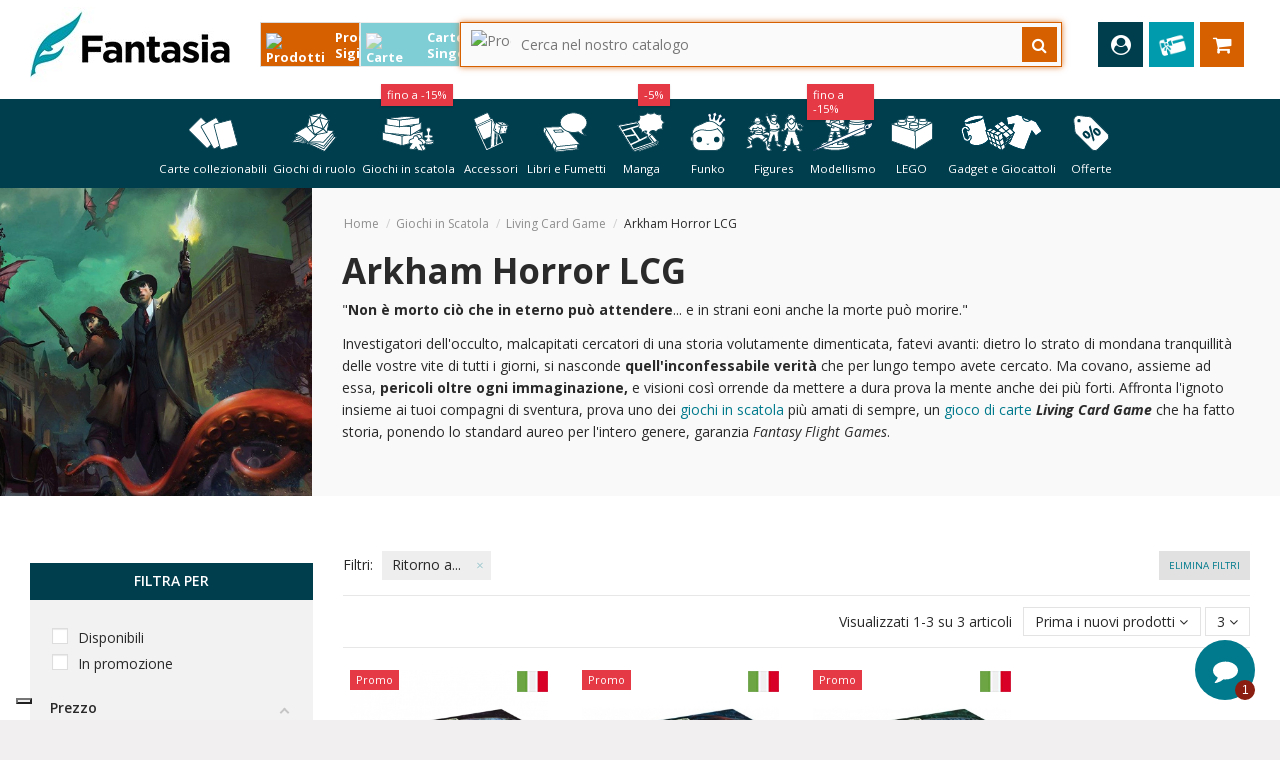

--- FILE ---
content_type: text/html; charset=utf-8
request_url: https://fantasiastore.it/it/432-arkham-horror-lcg?tipologia=ritorno-a-
body_size: 73327
content:
<!doctype html>
<html lang="it">

<head>
    
        
  <meta charset="utf-8">


  <meta http-equiv="x-ua-compatible" content="ie=edge">



  <title>Arkham Horror Gioco di carte - Fantàsia Store</title>
<script data-keepinline="true">
    var ajaxGetProductUrl = '//fantasiastore.it/it/module/cdc_googletagmanager/async';

/* datalayer */
dataLayer = window.dataLayer || [];
    let cdcDatalayer = {"pageCategory":"category","event":"view_item_list","ecommerce":{"currency":"EUR","items":[{"item_name":"Arkham Horror LCG - Ritorno a... Il Circolo Spezzato (Espansione)","item_id":"11073","price":32.99,"price_margin":0,"item_brand":"Fantasy Flight Games","item_category":"Giochi in Scatola","item_category2":"Living Card Game","item_category3":"Arkham Horror LCG","item_list_name":"Arkham Horror LCG","item_list_id":"cat_432","index":1,"quantity":1,"affiliation":"","coupon":"","discount":6.6,"location_id":""},{"item_name":"Arkham Horror LCG - Ritorno A... La Notte della Zelota (Espansione)","item_id":"5905","price":32.99,"price_margin":0,"item_brand":"Fantasy Flight Games","item_category":"Giochi in Scatola","item_category2":"Living Card Game","item_category3":"Arkham Horror LCG","item_list_name":"Arkham Horror LCG","item_list_id":"cat_432","index":2,"quantity":1,"affiliation":"","coupon":"","discount":6.6,"location_id":""},{"item_name":"Arkham Horror LCG - Ritorno A... L'Eredita di Dunwich (Espansione)","item_id":"5906","price":32.99,"price_margin":0,"item_brand":"Fantasy Flight Games","item_category":"Giochi in Scatola","item_category2":"Living Card Game","item_category3":"Arkham Horror LCG","item_list_name":"Arkham Horror LCG","item_list_id":"cat_432","index":3,"quantity":1,"affiliation":"","coupon":"","discount":6.6,"location_id":""}],"item_list_id":"cat_432","item_list_name":"Arkham Horror LCG"},"user_id":"","user_firstname":"","user_lastname":"","user_email":"","user_phone":"","user_address":"","user_country":"","user_city":"","user_province":"","user_postcode":"","google_tag_params":{"ecomm_pagetype":"category","ecomm_category":"Arkham Horror LCG"}};
    dataLayer.push(cdcDatalayer);

/* call to GTM Tag */
(function(w,d,s,l,i){w[l]=w[l]||[];w[l].push({'gtm.start':
new Date().getTime(),event:'gtm.js'});var f=d.getElementsByTagName(s)[0],
j=d.createElement(s),dl=l!='dataLayer'?'&l='+l:'';j.async=true;j.src=
'https://www.googletagmanager.com/gtm.js?id='+i+dl;f.parentNode.insertBefore(j,f);
})(window,document,'script','dataLayer','GTM-K3RFKH7');

/* async call to avoid cache system for dynamic data */
dataLayer.push({
  'event': 'datalayer_ready'
});
</script>

  <meta name="description" content="Arkham Horror, un LCG che ha fatto storia, ponendo lo standard per l&#039;intero genere. Giocatelo, ma attenzione: non è morto ciò che in eterno può attendere.">
  <meta name="keywords" content="">
    
                                        <link rel="canonical" href="https://fantasiastore.it/it/432-arkham-horror-lcg">
                        

  
          <link rel="alternate" href="https://fantasiastore.it/it/432-arkham-horror-lcg" hreflang="it-it">
          <link rel="alternate" href="https://fantasiastore.it/gb/432-arkham-horror-lcg" hreflang="en-gb">
      



    <meta property="og:title" content="Arkham Horror Gioco di carte - Fantàsia Store"/>
    <meta property="og:url" content="https://fantasiastore.it/it/432-arkham-horror-lcg?tipologia=ritorno-a-"/>
    <meta property="og:site_name" content="Fantàsia Store"/>
    <meta property="og:description" content="Arkham Horror, un LCG che ha fatto storia, ponendo lo standard per l&#039;intero genere. Giocatelo, ma attenzione: non è morto ciò che in eterno può attendere.">
    <meta property="og:type" content="website">

          <meta property="og:image" content="https://fantasiastore.it/img/fantasia-store-logo-1764578263.jpg" />
    




      <meta name="viewport" content="initial-scale=1,user-scalable=no,maximum-scale=1,width=device-width">
  




  <link rel="icon" type="image/vnd.microsoft.icon" href="/img/favicon.ico?1764578263">
  <link rel="shortcut icon" type="image/x-icon" href="/img/favicon.ico?1764578263">
    


      <link href="//fonts.googleapis.com/css2?family=Open+Sans:ital,wght@0,300;0,400;0,600;0,700;0,800;1,300;1,400;1,600;1,700;1,800&amp;display=swap" rel="stylesheet">
    



<script type="application/ld+json">

{
"@context": "https://schema.org",
"@type": "Organization",
"url": "https://fantasiastore.it/",
"name": "Fantàsia Store",
"logo": "/img/fantasia-store-logo-1764578263.jpg",
"@id": "#store-organization"
}

</script>




    <link rel="stylesheet" href="https://fantasiastore.it/themes/warehouse/assets/css/theme.css" type="text/css" media="all">
  <link rel="stylesheet" href="https://fantasiastore.it/modules/pssitemap/views/css/hind.css" type="text/css" media="all">
  <link rel="stylesheet" href="https://fantasiastore.it/modules/pssitemap/views/css/mavenPro.css" type="text/css" media="all">
  <link rel="stylesheet" href="https://fantasiastore.it/modules/pssitemap/views/css/notoSerif.css" type="text/css" media="all">
  <link rel="stylesheet" href="https://fantasiastore.it/modules/pssitemap/views/css/bitter.css" type="text/css" media="all">
  <link rel="stylesheet" href="https://fantasiastore.it/modules/tfprimemembershippro/views/css/front/tf_primepro_header.css" type="text/css" media="all">
  <link rel="stylesheet" href="https://fantasiastore.it/themes/warehouse/modules/amazzingfilter/views/css/front.css" type="text/css" media="all">
  <link rel="stylesheet" href="https://fantasiastore.it/modules/amazzingfilter/views/css/icons.css" type="text/css" media="all">
  <link rel="stylesheet" href="https://fantasiastore.it/modules/amazzingfilter/views/css/front-17.css" type="text/css" media="all">
  <link rel="stylesheet" href="https://fantasiastore.it/modules/amazzingfilter/views/css/slider.css" type="text/css" media="all">
  <link rel="stylesheet" href="https://fantasiastore.it/modules/amazzingfilter/views/css/specific/warehouse-17.css" type="text/css" media="all">
  <link rel="stylesheet" href="https://fantasiastore.it/modules/amazzingfilter/views/css/custom.css" type="text/css" media="all">
  <link rel="stylesheet" href="https://fantasiastore.it/modules/paypal/views/css/paypal_fo.css" type="text/css" media="all">
  <link rel="stylesheet" href="https://fantasiastore.it/modules/revsliderprestashop/public/assets/fonts/pe-icon-7-stroke/css/pe-icon-7-stroke.css" type="text/css" media="all">
  <link rel="stylesheet" href="https://fantasiastore.it/modules/revsliderprestashop/public/assets/css/settings.css" type="text/css" media="all">
  <link rel="stylesheet" href="https://fantasiastore.it/modules/codfee/views/css/codfee_1.6.css" type="text/css" media="all">
  <link rel="stylesheet" href="https://fantasiastore.it/modules/mqc/views/css/mqc.css" type="text/css" media="all">
  <link rel="stylesheet" href="https://fantasiastore.it/modules/deliverycountdown/views/css/deliverycountdown-green-200x100.css" type="text/css" media="all">
  <link rel="stylesheet" href="https://fantasiastore.it/modules/productlabelsandstickers/views/css/stickers.css" type="text/css" media="all">
  <link rel="stylesheet" href="https://fantasiastore.it/modules/ybc_blog/views/css/slick.css" type="text/css" media="all">
  <link rel="stylesheet" href="https://fantasiastore.it/modules/ybc_blog/views/css/prettyPhoto.css" type="text/css" media="all">
  <link rel="stylesheet" href="https://fantasiastore.it/modules/ybc_blog/views/css/material-icons.css" type="text/css" media="all">
  <link rel="stylesheet" href="https://fantasiastore.it/modules/ybc_blog/views/css/owl.carousel.css" type="text/css" media="all">
  <link rel="stylesheet" href="https://fantasiastore.it/modules/ybc_blog/views/css/owl.theme.css" type="text/css" media="all">
  <link rel="stylesheet" href="https://fantasiastore.it/modules/ybc_blog/views/css/owl.transitions.css" type="text/css" media="all">
  <link rel="stylesheet" href="https://fantasiastore.it/themes/warehouse/modules/ybc_blog/views/css/blog.css" type="text/css" media="all">
  <link rel="stylesheet" href="https://fantasiastore.it/modules/ybc_blog/views/css/custom.css" type="text/css" media="all">
  <link rel="stylesheet" href="https://fantasiastore.it/modules/smart_carrier//views/css/front.css" type="text/css" media="all">
  <link rel="stylesheet" href="https://fantasiastore.it/modules/templateintegrator//views/css/front.css" type="text/css" media="all">
  <link rel="stylesheet" href="https://fantasiastore.it/modules/hocapi/views/css/front.css" type="text/css" media="all">
  <link rel="stylesheet" href="https://fantasiastore.it/modules/ps_bo_enhancer//views/css/front.css" type="text/css" media="all">
  <link rel="stylesheet" href="https://fantasiastore.it/modules/cmsproductspro/cmsproductspro.css" type="text/css" media="all">
  <link rel="stylesheet" href="https://fantasiastore.it/modules/loyaltyrewardpoints/views/css/front/front.css" type="text/css" media="all">
  <link rel="stylesheet" href="https://fantasiastore.it/js/jquery/ui/themes/base/minified/jquery-ui.min.css" type="text/css" media="all">
  <link rel="stylesheet" href="https://fantasiastore.it/js/jquery/ui/themes/base/minified/jquery.ui.theme.min.css" type="text/css" media="all">
  <link rel="stylesheet" href="https://fantasiastore.it/js/jquery/plugins/fancybox/jquery.fancybox.css" type="text/css" media="all">
  <link rel="stylesheet" href="https://fantasiastore.it/modules/iqitelementor/views/css/frontend.min.css" type="text/css" media="all">
  <link rel="stylesheet" href="https://fantasiastore.it/modules/iqitmegamenu/views/css/front.css" type="text/css" media="all">
  <link rel="stylesheet" href="https://fantasiastore.it/modules/iqitsizecharts/views/css/front.css" type="text/css" media="all">
  <link rel="stylesheet" href="https://fantasiastore.it/modules/iqitthemeeditor/views/css/custom_s_1.css" type="text/css" media="all">
  <link rel="stylesheet" href="https://fantasiastore.it/modules/iqitextendedproduct/views/css/front.css" type="text/css" media="all">
  <link rel="stylesheet" href="https://fantasiastore.it/modules/iqitsociallogin/views/css/front.css" type="text/css" media="all">
  <link rel="stylesheet" href="https://fantasiastore.it/modules/giftcard/views/css/giftcard.css" type="text/css" media="all">
  <link rel="stylesheet" href="https://fantasiastore.it/modules/psdopedfinder/views/css/searchbar.css" type="text/css" media="all">
  <link rel="stylesheet" href="https://fantasiastore.it/modules/psdopedfinder/views/css/psdopedfinder-results.css" type="text/css" media="all">
  <link rel="stylesheet" href="https://fantasiastore.it/modules/psdopedfinder/views/css/psdopedfinder-left-column.css" type="text/css" media="all">
  <link rel="stylesheet" href="https://fantasiastore.it/modules/psdopedfinder/views/css/mobile-searchbar.css" type="text/css" media="all">
  <link rel="stylesheet" href="https://fantasiastore.it/modules/psdopedfinder/views/css/mobile-psdopedfinder-results.css" type="text/css" media="all">
  <link rel="stylesheet" href="https://fantasiastore.it/modules/psdopedfinder/views/css/mobile-psdopedfinder-left-column.css" type="text/css" media="all">
  <link rel="stylesheet" href="https://fantasiastore.it/modules/iqitmegamenu/views/css/iqitmegamenu_s_1.css" type="text/css" media="all">
  <link rel="stylesheet" href="https://fantasiastore.it/themes/warehouse/assets/css/font-awesome/css/font-awesome.css" type="text/css" media="all">
  <link rel="stylesheet" href="https://fantasiastore.it/modules/fermopoint/views/css/style.css" type="text/css" media="all">
  <link rel="stylesheet" href="https://fantasiastore.it/js/jquery/ui/themes/base/jquery.ui.core.css" type="text/css" media="all">
  <link rel="stylesheet" href="https://fantasiastore.it/modules/pm_advancedsearch4/views/css/pm_advancedsearch4-17.css" type="text/css" media="all">
  <link rel="stylesheet" href="https://fantasiastore.it/modules/pm_advancedsearch4/views/css/pm_advancedsearch4_dynamic.css" type="text/css" media="all">
  <link rel="stylesheet" href="https://fantasiastore.it/modules/pm_advancedsearch4/views/css/selectize/selectize.css" type="text/css" media="all">
  <link rel="stylesheet" href="https://fantasiastore.it/themes/warehouse/assets/css/custom.css" type="text/css" media="all">




  

  <script type="text/javascript">
        var ASSearchUrl = "https:\/\/fantasiastore.it\/it\/module\/pm_advancedsearch4\/advancedsearch4";
        var MQC_MODULE_MODAL = 0;
        var PSDopedFinderConfig = {"enableHoC":1,"versionMode":"3.0"};
        var af_ajax_path = "https:\/\/fantasiastore.it\/it\/module\/amazzingfilter\/ajax?ajax=1";
        var af_classes = {"load_font":1,"icon-filter":"icon-filter","u-times":"u-times","icon-eraser":"icon-eraser","icon-lock":"icon-lock","icon-unlock-alt":"icon-unlock-alt","icon-minus":"icon-minus","icon-plus":"icon-plus","icon-check":"icon-check","icon-save":"icon-save","js-product-miniature":"js-product-miniature","pagination":"pagination","product-count":"product-count","heading-counter":"heading-counter"};
        var af_id_cat = 432;
        var af_ids = {"main":"main"};
        var af_product_count_text = "";
        var af_product_list_class = "af-product-list";
        var allRequired = "Riempire tutti i campi obbligatori.";
        var ap5_cartPackProducts = [];
        var ap5_modalErrorTitle = "An error has occurred";
        var as4_orderBySalesAsc = "Sales: Lower first";
        var as4_orderBySalesDesc = "Sales: Highest first";
        var carrier_suggestion_ajax_front_url = "https:\/\/fantasiastore.it\/it\/module\/smart_carrier\/suggestion";
        var current_address_id = 0;
        var current_controller = "category";
        var current_postcode = null;
        var deliverycountdown_date = "January 18, 2026 12:00";
        var elementorFrontendConfig = {"isEditMode":"","stretchedSectionContainer":"","is_rtl":""};
        var expireTime = 60000;
        var hoc_module_path = "\/modules\/hocapi\/";
        var hocapi_offer_table_ajax_path = "https:\/\/fantasiastore.it\/it\/module\/hocapi\/showofferpage";
        var iqitTheme = {"rm_sticky":"down","rm_breakpoint":0,"op_preloader":"0","cart_style":"floating","cart_confirmation":"modal","h_layout":"2","f_fixed":0,"f_layout":"1","h_absolute":"0","h_sticky":"menu","hw_width":"inherit","h_search_type":"full","pl_lazyload":false,"pl_infinity":false,"pl_rollover":true,"pl_crsl_autoplay":false,"pl_slider_ld":4,"pl_slider_d":4,"pl_slider_t":3,"pl_slider_p":2,"pp_thumbs":"bottom","pp_zoom":"modalzoom","pp_tabs":"tabha"};
        var iqitmegamenu = {"sticky":"false","containerSelector":"#wrapper > .container"};
        var is_17 = 1;
        var load_more = false;
        var mobileRequired = "numero di cellulare \u00e8 richiesto Campi.";
        var mobileVerification = "0";
        var numberOfAttempt = "3";
        var otpLength = "6";
        var otpLimitExpire = "Hai raggiunto il limite OTP. Si prega di provare dopo 1 Minuti";
        var otpMailSuccess = "OTP inviato con successo alla tua e-mail specificata.";
        var otpMobileSuccess = "OTP (One Time Password) inviata con successo al tuo numero di cellulare.";
        var page_link_rewrite_text = "page";
        var prestashop = {"cart":{"products":[],"totals":{"total":{"type":"total","label":"Totale","amount":0,"value":"0,00\u00a0\u20ac"},"total_including_tax":{"type":"total","label":"Totale (IVA incl.)","amount":0,"value":"0,00\u00a0\u20ac"},"total_excluding_tax":{"type":"total","label":"Totale (IVA escl.)","amount":0,"value":"0,00\u00a0\u20ac"}},"subtotals":{"products":{"type":"products","label":"Totale parziale","amount":0,"value":"0,00\u00a0\u20ac"},"discounts":null,"shipping":{"type":"shipping","label":"Spedizione","amount":0,"value":"Gratis"},"tax":null},"products_count":0,"summary_string":"0 articoli","vouchers":{"allowed":1,"added":[]},"discounts":[],"minimalPurchase":0,"minimalPurchaseRequired":""},"currency":{"name":"Euro","iso_code":"EUR","iso_code_num":"978","sign":"\u20ac"},"customer":{"lastname":null,"firstname":null,"email":null,"birthday":null,"newsletter":null,"newsletter_date_add":null,"optin":null,"website":null,"company":null,"siret":null,"ape":null,"is_logged":false,"gender":{"type":null,"name":null},"addresses":[]},"language":{"name":"Italiano (Italian)","iso_code":"it","locale":"it-IT","language_code":"it-it","is_rtl":"0","date_format_lite":"d\/m\/Y","date_format_full":"d\/m\/Y H:i:s","id":12},"page":{"title":"","canonical":"https:\/\/fantasiastore.it\/it\/432-arkham-horror-lcg","meta":{"title":"Arkham Horror Gioco di carte - Fant\u00e0sia Store","description":"Arkham Horror, un LCG che ha fatto storia, ponendo lo standard per l'intero genere. Giocatelo, ma attenzione: non \u00e8 morto ci\u00f2 che in eterno pu\u00f2 attendere.","keywords":"","robots":"index"},"page_name":"category","body_classes":{"lang-it":true,"lang-rtl":false,"country-IT":true,"currency-EUR":true,"layout-left-column":true,"page-category":true,"tax-display-enabled":true,"category-id-432":true,"category-Arkham Horror LCG":true,"category-id-parent-435":true,"category-depth-level-4":true},"admin_notifications":[]},"shop":{"name":"Fant\u00e0sia Store","logo":"\/img\/fantasia-store-logo-1764578263.jpg","stores_icon":"\/img\/logo_stores.png","favicon":"\/img\/favicon.ico"},"urls":{"base_url":"https:\/\/fantasiastore.it\/","current_url":"https:\/\/fantasiastore.it\/it\/432-arkham-horror-lcg?tipologia=ritorno-a-","shop_domain_url":"https:\/\/fantasiastore.it","img_ps_url":"https:\/\/fantasiastore.it\/img\/","img_cat_url":"https:\/\/fantasiastore.it\/img\/c\/","img_lang_url":"https:\/\/fantasiastore.it\/img\/l\/","img_prod_url":"https:\/\/fantasiastore.it\/img\/p\/","img_manu_url":"https:\/\/fantasiastore.it\/img\/m\/","img_sup_url":"https:\/\/fantasiastore.it\/img\/su\/","img_ship_url":"https:\/\/fantasiastore.it\/img\/s\/","img_store_url":"https:\/\/fantasiastore.it\/img\/st\/","img_col_url":"https:\/\/fantasiastore.it\/img\/co\/","img_url":"https:\/\/fantasiastore.it\/themes\/warehouse\/assets\/img\/","css_url":"https:\/\/fantasiastore.it\/themes\/warehouse\/assets\/css\/","js_url":"https:\/\/fantasiastore.it\/themes\/warehouse\/assets\/js\/","pic_url":"https:\/\/fantasiastore.it\/upload\/","pages":{"address":"https:\/\/fantasiastore.it\/it\/indirizzo","addresses":"https:\/\/fantasiastore.it\/it\/indirizzi","authentication":"https:\/\/fantasiastore.it\/it\/login","cart":"https:\/\/fantasiastore.it\/it\/carrello","category":"https:\/\/fantasiastore.it\/it\/index.php?controller=category","cms":"https:\/\/fantasiastore.it\/it\/index.php?controller=cms","contact":"https:\/\/fantasiastore.it\/it\/index.php?controller=contact","discount":"https:\/\/fantasiastore.it\/it\/buoni-sconto","guest_tracking":"https:\/\/fantasiastore.it\/it\/tracciatura-ospite","history":"https:\/\/fantasiastore.it\/it\/cronologia-ordini","identity":"https:\/\/fantasiastore.it\/it\/dati-personali","index":"https:\/\/fantasiastore.it\/it\/","my_account":"https:\/\/fantasiastore.it\/it\/account","order_confirmation":"https:\/\/fantasiastore.it\/it\/conferma-ordine","order_detail":"https:\/\/fantasiastore.it\/it\/index.php?controller=order-detail","order_follow":"https:\/\/fantasiastore.it\/it\/segui-ordine","order":"https:\/\/fantasiastore.it\/it\/ordine","order_return":"https:\/\/fantasiastore.it\/it\/index.php?controller=order-return","order_slip":"https:\/\/fantasiastore.it\/it\/buono-ordine","pagenotfound":"https:\/\/fantasiastore.it\/it\/pagina-non-trovata","password":"https:\/\/fantasiastore.it\/it\/recupero-password","pdf_invoice":"https:\/\/fantasiastore.it\/it\/index.php?controller=pdf-invoice","pdf_order_return":"https:\/\/fantasiastore.it\/it\/index.php?controller=pdf-order-return","pdf_order_slip":"https:\/\/fantasiastore.it\/it\/index.php?controller=pdf-order-slip","prices_drop":"https:\/\/fantasiastore.it\/it\/offerte","product":"https:\/\/fantasiastore.it\/it\/index.php?controller=product","search":"https:\/\/fantasiastore.it\/it\/ricerca","sitemap":"https:\/\/fantasiastore.it\/it\/Mappa del sito","stores":"https:\/\/fantasiastore.it\/it\/negozi","supplier":"https:\/\/fantasiastore.it\/it\/fornitori","register":"https:\/\/fantasiastore.it\/it\/login?create_account=1","order_login":"https:\/\/fantasiastore.it\/it\/ordine?login=1"},"alternative_langs":{"it-it":"https:\/\/fantasiastore.it\/it\/432-arkham-horror-lcg","en-gb":"https:\/\/fantasiastore.it\/gb\/432-arkham-horror-lcg"},"theme_assets":"\/themes\/warehouse\/assets\/","actions":{"logout":"https:\/\/fantasiastore.it\/it\/?mylogout="},"no_picture_image":{"bySize":{"small_default":{"url":"https:\/\/fantasiastore.it\/img\/p\/it-default-small_default.jpg","width":127,"height":127},"cart_default":{"url":"https:\/\/fantasiastore.it\/img\/p\/it-default-cart_default.jpg","width":162,"height":162},"home_default":{"url":"https:\/\/fantasiastore.it\/img\/p\/it-default-home_default.jpg","width":305,"height":305},"large_default":{"url":"https:\/\/fantasiastore.it\/img\/p\/it-default-large_default.jpg","width":387,"height":387},"medium_default":{"url":"https:\/\/fantasiastore.it\/img\/p\/it-default-medium_default.jpg","width":584,"height":584}},"small":{"url":"https:\/\/fantasiastore.it\/img\/p\/it-default-small_default.jpg","width":127,"height":127},"medium":{"url":"https:\/\/fantasiastore.it\/img\/p\/it-default-home_default.jpg","width":305,"height":305},"large":{"url":"https:\/\/fantasiastore.it\/img\/p\/it-default-medium_default.jpg","width":584,"height":584},"legend":""}},"configuration":{"display_taxes_label":true,"display_prices_tax_incl":true,"is_catalog":false,"show_prices":true,"opt_in":{"partner":true},"quantity_discount":{"type":"discount","label":"Sconto"},"voucher_enabled":1,"return_enabled":0},"field_required":[],"breadcrumb":{"links":[{"title":"Home","url":"https:\/\/fantasiastore.it\/it\/"},{"title":"Giochi in Scatola","url":"https:\/\/fantasiastore.it\/it\/3-giochi-in-scatola"},{"title":"Living Card Game","url":"https:\/\/fantasiastore.it\/it\/435-living-card-game"},{"title":"Arkham Horror LCG","url":"https:\/\/fantasiastore.it\/it\/432-arkham-horror-lcg"}],"count":4},"link":{"protocol_link":"https:\/\/","protocol_content":"https:\/\/"},"time":1768719985,"static_token":"a159ed38359dfce74e0cce1cba9d0390","token":"1f507e5c85e1c86fdb0c656a03adf3b4"};
        var resendOTP = "Rispedisci OTP";
        var sendOTP = "Invia OTP";
        var show_load_more_btn = true;
        var somethingWrong = "Qualcosa non va. Si prega di riprovare pi\u00f9 tardi o rivolgersi al nostro servizio clienti.";
        var wkmessagedisplay_url = "https:\/\/fantasiastore.it\/it\/module\/wkregistrationotp\/wkmessagedisplay";
        var wkorderpagelinkverification_url = "https:\/\/fantasiastore.it\/it\/module\/wkregistrationotp\/wkorderpagelinkverification";
        var wksendotp_url = "https:\/\/fantasiastore.it\/it\/module\/wkregistrationotp\/wksendotp";
      </script>



  <style type="text/css">@media(max-width:767px){#amazzing_filter{position:fixed;opacity:0;}}</style>   
<script type="text/javascript">
var unlike_text ="Non mi piace questo post";
var like_text ="Piace questo post";
var baseAdminDir ='//';
var ybc_blog_product_category ='432';
var ybc_blog_polls_g_recaptcha = false;
</script>
 
<script type="text/javascript" data-keepinline="true">
    var trustpilot_script_url = 'https://invitejs.trustpilot.com/tp.min.js';
    var trustpilot_key = 'fTOAe1QIORpQe1Wq';
    var trustpilot_widget_script_url = '//widget.trustpilot.com/bootstrap/v5/tp.widget.bootstrap.min.js';
    var trustpilot_integration_app_url = 'https://ecommscript-integrationapp.trustpilot.com';
    var trustpilot_preview_css_url = '//ecommplugins-scripts.trustpilot.com/v2.1/css/preview.min.css';
    var trustpilot_preview_script_url = '//ecommplugins-scripts.trustpilot.com/v2.1/js/preview.min.js';
    var trustpilot_ajax_url = 'https://fantasiastore.it/it/module/trustpilot/trustpilotajax';
    var user_id = '0';
    var trustpilot_trustbox_settings = {"trustboxes":[],"activeTrustbox":0,"pageUrls":{"landing":"https:\/\/fantasiastore.it\/it\/fantasia-store","category":"https:\/\/fantasiastore.it\/it\/3-giochi-in-scatola","product":"https:\/\/fantasiastore.it\/it\/grandi-classici\/107-ticket-to-ride-france-old-west-espansione.html","ahr0chm6ly9myw50yxnpyxn0b3jllml0l2l0lw==":"https:\/\/fantasiastore.it\/it\/","ahr0chm6ly9myw50yxnpyxn0b3jllml0l2l0l2jsywnrlwzyawrhes85mzy5lwktzgvjay1szwdnzw5kyxjplwrplxl1z2ktaxrhlxvubgltaxrlzc5odg1s":"https:\/\/fantasiastore.it\/it\/black-friday\/9369-i-deck-leggendari-di-yugi-ita-unlimited.html"}};
</script>
<script type="text/javascript" src="/modules/trustpilot/views/js/tp_register.min.js"></script>
<script type="text/javascript" src="/modules/trustpilot/views/js/tp_trustbox.min.js"></script>
<script type="text/javascript" src="/modules/trustpilot/views/js/tp_preview.min.js"></script>





    
    

    </head>

<body id="category" class="lang-it country-it currency-eur layout-left-column page-category tax-display-enabled category-id-432 category-arkham-horror-lcg category-id-parent-435 category-depth-level-4 body-desktop-header-style-w-2">


    <!-- Google Tag Manager (noscript) -->
<noscript><iframe src="https://www.googletagmanager.com/ns.html?id=GTM-K3RFKH7"
height="0" width="0" style="display:none;visibility:hidden"></iframe></noscript>
<!-- End Google Tag Manager (noscript) -->



<main id="main-page-content"  >
    
            

    <header id="header" class="desktop-header-style-w-2">
        
            
  <div class="header-banner">
    
  </div>




            <nav class="header-nav">
        <div class="container">
    
        <div class="row justify-content-between">
            <div class="col col-auto col-md left-nav">
                                
            </div>
            <div class="col col-auto center-nav text-center">
                
             </div>
            <div class="col col-auto col-md right-nav text-right">
                
             </div>
        </div>

                        </div>
            </nav>
        



<div id="desktop-header" class="desktop-header-style-2">
            
<div class="header-top">
    <div id="desktop-header-container" class="container">
        <div class="row align-items-center">
                            <div class="col col-auto col-header-left">
                    <div id="desktop_logo">
                        <a href="https://fantasiastore.it/it/">
                            <img class="logo img-fluid"
                                 src="/img/fantasia-store-logo-1764578263.jpg"  srcset="/img/cms/Loghi/Nuova-Palette/logo-mobile-fantasia-bianco.png 2x"                                 alt="Fantàsia Store">
                        </a>
                    </div>
                    
                </div>
                <div class="col col-header-center">
                                        <div id="ps-dopedfinder-searchbar" data-enable-hoc="1"     data-search-controller-url="https://fantasiastore.it/it/ricerca"
    data-version-mode="3.0">
    <div id="ps-dopedfinder-buttons" style="">
        <button class="sealed-button active">
            <img src="/modules/psdopedfinder/views/images/sealed.svg" alt="Prodotti Sigillati"
                class="button-image">
            <span>Prodotti Sigillati</span>
        </button>
        <button class="single-cards-button">
            <img src="/modules/psdopedfinder/views/images/cards.svg" alt="Carte Singole"
                class="button-image">
            <span>Carte Singole</span>
        </button>
    </div>
    <form action="javascript:void(0);" class="input-group input-group-sealed">
        <img src="/modules/psdopedfinder/views/images/sealed_grey.svg" alt="Prodotti Sigillati"
            class="input-group-icon">
        <input type="text" enterkeyhint="search" value=""
            data-all-text="Mostra tutti i risultati"
            placeholder="Cerca nel nostro catalogo" class="form-control form-search-control">
        <button type="submit" class="search-icon search-icon-button-sealed">
            <i class="fa fa-search"></i>
        </button>
        <button type="button" id="psdopedfinder-close-mobile" class="cross-icon cross-icon-button-sealed">
            <i class="fa fa-times"></i>
        </button>
    </form>
    <div id="psdopedfinder-results" class="psdopedfinder-results-container">
        <!-- "You are searching in" Block -->
        <div class="psdopedfinder-left-column">
            <div id="search-context-sealed" class="search-context">
                <p>Stai cercando in:</p>
                <div class="active-filter">
                    <img src="/modules/psdopedfinder/views/images/sealed_orange.svg"
                        alt="Prodotti Sigillati" class="filter-icon">
                    <span>Prodotti Sigillati</span>
                    </button><button type="submit" class="close-sidebar-icon close-sidebar-icon-sealed">
                        <i class="fa fa-times"></i>
                    </button>
                </div>
            </div>
            <div id="search-context-cards" class="search-context">
                <p>Stai cercando in:</p>
                <div class="active-filter">
                    <img src="/modules/psdopedfinder/views/images/cards_azure.svg" alt="Carte Singole"
                        class="filter-icon">
                    <span>Carte Singole</span>
                    </button><button type="submit" class="close-sidebar-icon close-sidebar-icon-cards">
                        <i class="fa fa-times"></i>
                    </button>
                </div>
            </div>
            <div id="alternate-index-container" class="alternate-index-invisible alternate-index-color-single-cards">
                <img src="/modules/psdopedfinder/views/images/cards.svg" alt="Stavi cercando...?"
                    class="alternate-icon">
                <span id="alternate-question-sealed" class="alternate-index-invisible">
                    Stavi cercando Prodotti Sigillati?
                </span>
                <span id="alternate-question-single-cards" class="alternate-index-visible">
                    Stavi cercando Carte Singole?
                </span>
            </div>
            <div id="categories-container">
                <h4 class="categories-title title-sealed">Categorie</h4>
                <table class="category-table" data-no-categories="Nessuna categoria disponibile">
                    <!-- Table rows will be populated by JavaScript -->
                </table>
            </div>
            <div id="availability-container">
                <h4 class="availability-title title-sealed">Disponibilità</h4>
                <table class="availability-table"
                    data-no-availability="Nessun dato sulla disponibilià"
                    data-available="Disponibile"
                    data-out-of-stock="Non disponibile">
                    <!-- Table rows will be populated by JavaScript -->
                </table>
            </div>
        </div>
        <div class="shadow-overlay" id="shadow-overlay"></div>
        <div class="psdopedfinder-right-column">
            <div class="psdopedfinder-header">
                <div class="psdopedfinder-results-header">
                    Risultati trovati:
                    <span class="dopedresults-count dopedfinder-bold">0</span>
                </div>
                <div class="psdopedfinder-filter-header">
                    <img src="/modules/psdopedfinder/views/images/filter.svg" alt="Filtri"
                        class="filter-svg">
                    Filtri
                </div>
            </div>
            <div class="results-container" data-no-results="Nessun risultato trovato">
                <!-- Search results will be populated here -->
            </div>
        </div>
    </div>
</div>
                </div>
                        <div class="col col-auto col-header-right">
                <div class="row no-gutters justify-content-end">

                    
                                            <div id="nosticky-user-wrapper">
<div id="header-user-btn" class="col col-auto header-btn-w header-user-btn-w">
            <a href="https://fantasiastore.it/it/account"
           title="Accedi al tuo account cliente"
           rel="nofollow" class="header-btn header-user-btn">
            <i class="fa fa-user-circle fa-fw icon" aria-hidden="true"></i>
            <span class="title">Accedi</span>
        </a>
    </div>
</div>                                        

                            
                
                
                                
                    
                    
                
                    
                    
                    
                
                
    
                
                
                
                                                                                                                                                                                            

                
                            
        
        
        
        
                    
                                        
    
                
                <div id="nosticky-gift-wrapper">
<div id="gift-btn"><a href="https://fantasiastore.it/it/module/giftcard/choicegiftcard"> <img src="https://fantasiastore.it/img/giftcard.png" width="38px" /> </a></div>
</div>
    
            

                                            
                                                    <div id="ps-shoppingcart-wrapper" class="col col-auto">
    <div id="ps-shoppingcart"
         class="header-btn-w header-cart-btn-w ps-shoppingcart dropdown">
         <div id="blockcart" class="blockcart cart-preview"
         data-refresh-url="//fantasiastore.it/it/module/ps_shoppingcart/ajax">
        <a id="cart-toogle" class="cart-toogle header-btn header-cart-btn" data-toggle="dropdown" data-display="static">
            <i class="fa fa-shopping-cart fa-fw icon" aria-hidden="true"><span class="cart-products-count-btn">0</span></i>
            <span class="info-wrapper">
            <span class="title">Carrello</span>
            <span class="cart-toggle-details">
            <span class="text-faded cart-separator"> / </span>
                        </span>
            </span>
        </a>
        <style>
    div#blockcart {
        display: none;
    }
</style>
<div id="_desktop_blockcart-content" class="dropdown-menu-custom dropdown-menu">
    <div id="blockcart-content" class="blockcart-content" >
        <div class="cart-title">
            <span class="modal-title">Your cart</span>
            <button type="button" id="js-cart-close" class="close">
                <span>×</span>
            </button>
            <hr>
        </div>
                    <span class="no-items">Non ci sono più articoli nel tuo carrello</span>
            </div>
</div> </div>




    </div>
</div>
                                                
                                    </div>
                
            </div>
            <div class="col-12">
                <div class="row">
                    
                </div>
            </div>
        </div>
    </div>
</div>
<div class="container iqit-megamenu-container">	<div id="iqitmegamenu-wrapper" class="iqitmegamenu-wrapper iqitmegamenu-all">
		<div id="sticky-logo-wrapper">
			<a href="https://fantasiastore.it/it/">
					<img class="logo img-fluid"
							 src="https://fantasiastore.it/themes/warehouse/assets/img/logo_sticked.png"  srcset="/img/cms/Loghi/Nuova-Palette/logo-mobile-fantasia-bianco.png 2x"							 alt="Fantàsia Store">
			</a>
		</div>
		<div class="container container-iqitmegamenu">
		<div id="iqitmegamenu-horizontal" class="iqitmegamenu  clearfix" role="navigation">

								
				<nav id="cbp-hrmenu" class="cbp-hrmenu cbp-horizontal cbp-hrsub-narrow">
					<ul>
												<li id="cbp-hrmenu-tab-92" class="cbp-hrmenu-tab cbp-hrmenu-tab-92  cbp-has-submeu">
	<a href="/it/12-giochi-di-carte-collezionabili" class="nav-link" >

								<span class="cbp-tab-title">
								 <img src="/img/cms/Megamenu/Icone Categorie/Icone Statiche/tcg-icon-2026.png" alt="Carte collezionabili" class="cbp-mainlink-iicon" />Carte collezionabili <i class="fa fa-angle-down cbp-submenu-aindicator"></i></span>
														</a>
														<div class="cbp-hrsub col-12">
								<div class="cbp-hrsub-inner">
									<div class="container iqitmegamenu-submenu-container">
																		<div class="cbp-tabs-container">
									<div class="row no-gutters">
									<div class="tabs-links col-2">
										<ul class="cbp-hrsub-tabs-names cbp-tabs-names" >
																																	<li class="innertab-200 ">
												<a data-target="#iq-200-innertab-92"  class="nav-link active">
																								 <img src="/img/cms/Megamenu/Icone Tab/Giochi di Carte Collezionabili/menu-v-tcg-singole.png" alt="GCC - Carte Singole" class="cbp-mainlink-iicon" />																																					<i class="fa fa-angle-right cbp-submenu-it-indicator"></i></a><span class="cbp-inner-border-hider"></span></li>
																						<li class="innertab-202 ">
												<a data-target="#iq-202-innertab-92"  href="/it/28-yu-gi-oh"  class="nav-link ">
																								 <img src="/img/cms/Megamenu/Icone Tab/Giochi di Carte Collezionabili/yu-gi-oh-categoria.png" alt="GCC - Yu-Gi-Oh!" class="cbp-mainlink-iicon" />																																					<i class="fa fa-angle-right cbp-submenu-it-indicator"></i></a><span class="cbp-inner-border-hider"></span></li>
																						<li class="innertab-192 ">
												<a data-target="#iq-192-innertab-92"  href="/it/13-carte-pokemon"  class="nav-link ">
																								 <img src="/img/cms/Megamenu/Icone Tab/Giochi di Carte Collezionabili/pokemon-gcc-categoria.png" alt="GCC - Pokémon" class="cbp-mainlink-iicon" />																																					<i class="fa fa-angle-right cbp-submenu-it-indicator"></i></a><span class="cbp-inner-border-hider"></span></li>
																						<li class="innertab-195 ">
												<a data-target="#iq-195-innertab-92"  href="/it/33-magic-the-gathering"  class="nav-link ">
																								 <img src="/img/cms/Megamenu/Icone Tab/Giochi di Carte Collezionabili/magic-the-gathering-categoria.png" alt="GCC - Magic: the Gathering" class="cbp-mainlink-iicon" />																																					<i class="fa fa-angle-right cbp-submenu-it-indicator"></i></a><span class="cbp-inner-border-hider"></span></li>
																						<li class="innertab-196 ">
												<a data-target="#iq-196-innertab-92"  href="/it/562-lorcana"  class="nav-link ">
																								 <img src="/img/cms/Megamenu/Icone Tab/Giochi di Carte Collezionabili/lorcana-categoria.png" alt="GCC - Lorcana" class="cbp-mainlink-iicon" />																																					<i class="fa fa-angle-right cbp-submenu-it-indicator"></i></a><span class="cbp-inner-border-hider"></span></li>
																						<li class="innertab-201 ">
												<a data-target="#iq-201-innertab-92"  href="/it/550-one-piece-card-game"  class="nav-link ">
																								 <img src="/img/cms/Megamenu/Icone Tab/Giochi di Carte Collezionabili/one-piece-card-game-categoria.png" alt="GCC - One Piece Card Game" class="cbp-mainlink-iicon" />																																					<i class="fa fa-angle-right cbp-submenu-it-indicator"></i></a><span class="cbp-inner-border-hider"></span></li>
																						<li class="innertab-203 ">
												<a data-target="#iq-203-innertab-92"  class="nav-link ">
																								 <img src="/img/cms/Megamenu/Icone Tab/Giochi di Carte Collezionabili/menu-v-tcg-altri.png" alt="GCC - Altri Giochi di Carte Collezionabili" class="cbp-mainlink-iicon" />																																					<i class="fa fa-angle-right cbp-submenu-it-indicator"></i></a><span class="cbp-inner-border-hider"></span></li>
																																</ul>
									</div>

																				<div class="tab-content col-10">
																						<div class="tab-pane cbp-tab-pane active innertabcontent-200"
												 id="iq-200-innertab-92" role="tabpanel">

																								<div class="clearfix">
																									




<div class="row menu_row menu-element  first_rows menu-element-id-1">
                

                                                




    <div class="col-12 cbp-menu-column cbp-menu-element menu-element-id-15 ">
        <div class="cbp-menu-column-inner">
                        
                
                
                                             <table style="width: 103%; margin-left: 0.5rem;">
<tbody style="vertical-align: top; line-height: 1.4rem;">
<tr>
<td style="width: 25%;">
<p style="margin-bottom: 0.5rem;"><strong><a href="/it/617-carte-singole-yu-gi-oh">SINGOLE YU-GI-OH!</a></strong></p>
<ul class="appuntatoduecinque">
<li><a href="/it/617-carte-singole-yu-gi-oh?espansioni=legendary-5d-s-decks">Legendary 5D's Decks</a></li>
<li><a style="letter-spacing: -0.09rem;" href="/it/617-carte-singole-yu-gi-oh?espansioni=the-chronicles-deck-the-fallen-the-virtuous-all-foil-edition">Chronicles Deck: The Fallen & The Virtuous</a></li>
<li><a href="/it/617-carte-singole-yu-gi-oh?espansioni=doom-of-dimensions">Doom of Dimensions</a></li>
<li><a href="/it/617-carte-singole-yu-gi-oh?espansioni=2025-mega-pack-tin">2025 Mega-Pack Tin</a></li>
<li><a href="/it/617-carte-singole-yu-gi-oh?espansioni=limited-pack-world-championship-2025">Limited Pack World Champ. 2025</a></li>
<li style="padding-top: 0.5rem; padding-bottom: 0.8rem;"><em><a href="/it/contenuto/103-carte-singole-yu-gi-oh-espansioni">Naviga per Espansione</a></em></li>
</ul>
</td>
<td style="width: 25%;">
<p style="margin-bottom: 0.5rem;"><strong><a href="/it/888-carte-singole-pokemon">SINGOLE POKÉMON</a></strong></p>
<ul class="appuntatoduecinque">
<li><a href="/it/888-carte-singole-pokemon?espansioni=white-flare">Fuoco Bianco</a></li>
<li><a href="/it/888-carte-singole-pokemon?espansioni=black-bolt">Luce Nera</a></li>
<li><a href="/it/888-carte-singole-pokemon?espansioni=destined-rivals">Rivali Predestinati</a></li>
<li><a href="/it/888-carte-singole-pokemon?espansioni=journey-together">Avventure Insieme</a></li>
<li><a href="/it/888-carte-singole-pokemon?espansioni=prismatic-evolutions">Evoluzioni Prismatiche</a></li>
<li style="padding-top: 0.5rem; padding-bottom: 0.8rem;"><em><a href="/it/contenuto/390-carte-singole-pokemon-espansioni">Naviga per Espansione</a></em></li>
</ul>
</td>
<td style="width: 25%;">
<p style="margin-bottom: 0.5rem;"><strong><a href="/it/585-carte-singole-magic-the-gathering">SINGOLE MAGIC</a><br /></strong></p>
<ul class="appuntatoduecinque">
<li><a href="/it/585-carte-singole-magic-the-gathering?espansioni=avatar-the-last-airbender,avatar-the-last-airbender-eternal,avatar-the-last-airbender-promos">Avatar: The Last Airbender</a></li>
<li><a href="/it/585-carte-singole-magic-the-gathering?espansioni=marvel-universe,marvel-s-spider-man,marvel-s-spider-man-eternal,marvel-s-spider-man-promos">Marvel's Spider-Man</a></li>
<li><a href="/it/585-carte-singole-magic-the-gathering?espansioni=edge-of-eternities,edge-of-eternities-commander,edge-of-eternities-promos,edge-of-eternities-stellar-sights">Edge of Eternities</a></li>
<li><a href="/it/585-carte-singole-magic-the-gathering?espansioni=final-fantasy,final-fantasy-commander,final-fantasy-promos,final-fantasy-through-the-ages">Final Fantasy</a></li>
<li><a href="/it/585-carte-singole-magic-the-gathering?espansioni=tarkir-dragonstorm,tarkir-dragonstorm-commander,tarkir-dragonstorm-promos">Tarkir: Dragonstorm</a></li>
<li style="padding-top: 0.5rem; padding-bottom: 0.8rem;"><em><a href="/it/contenuto/69-carte-singole-magic-the-gathering-espansioni">Naviga per Espansione</a></em></li>
</ul>
</td>
<td style="width: 25%;">
<p style="margin-bottom: 0.5rem;"><strong><a href="/it/588-carte-singole-lorcana">SINGOLE LORCANA</a></strong></p>
<ul class="appuntatoduecinque">
<li><a href="/it/588-carte-singole-lorcana?espansioni=whispers-in-the-well">Sussurri nel Pozzo</a></li>
<li><a href="/it/588-carte-singole-lorcana?espansioni=fabled">Leggende</a></li>
<li><a href="/it/588-carte-singole-lorcana?espansioni=reign-of-jafar">Il Regno di Jafar</a></li>
<li><a href="/it/588-carte-singole-lorcana?espansioni=archazia-s-island">L'Isola di Archazia</a></li>
<li><a href="/it/588-carte-singole-lorcana?espansioni=azurite-sea">Mare di Azzurrite</a></li>
<li style="padding-top: 0.5rem; padding-bottom: 0.8rem;"><em><a href="/it/contenuto/637-carte-singole-lorcana-espansioni">Naviga per Espansione</a></em></li>
</ul>
</td>
</tr>
</tbody>
</table>
<table style="width: 103%; margin-left: 0.5rem; margin-bottom: -2rem;">
<tbody style="vertical-align: top; line-height: 1.4rem;">
<tr>
<td style="width: 25%;">
<p><a href="/it/617-carte-singole-yu-gi-oh"><img class="img img-fluid elementor-animation-fade-out-20" src="/img/cms/BannerMenu/GCC/Carte%20Singole/tgc-singole-yu-gi-oh-menu.jpg" alt="" width="95%" /></a></p>
</td>
<td style="width: 25%;">
<p><a href="/it/888-carte-singole-pokemon"><img class="img img-fluid elementor-animation-fade-out-20" src="https://fantasiastore.it/img/cms/Megamenu/Banner%20Statici/Carte%20Collezionabili/Carte%20Singole/tgc-singole-pokemon-rev.jpg" width="95%" /></a></p>
</td>
<td style="width: 25%;">
<p><a href="/it/585-carte-singole-magic-the-gathering"><img class="img img-fluid elementor-animation-fade-out-20" src="https://fantasiastore.it/img/cms/BannerMenu/GCC/Carte%20Singole/tgc-singole-magic-menu.jpg" width="95%" /></a></p>
</td>
<td style="width: 25%;">
<p><a href="/it/588-carte-singole-lorcana"><img class="img img-fluid elementor-animation-fade-out-20" src="https://fantasiastore.it/img/cms/BannerMenu/GCC/Carte%20Singole/tgc-singole-lorcana-generale.jpg" width="95%" /></a></p>
</td>
</tr>
</tbody>
</table>
                    
                
            

            
            </div>    </div>
                            
                </div>
																								</div>
												
											</div>
																						<div class="tab-pane cbp-tab-pane  innertabcontent-202"
												 id="iq-202-innertab-92" role="tabpanel">

																								<div class="clearfix">
																									




<div class="row menu_row menu-element  first_rows menu-element-id-1">
                

                                                




    <div class="col-12 cbp-menu-column cbp-menu-element menu-element-id-2 ">
        <div class="cbp-menu-column-inner">
                        
                
                
                                             <table style="width: 101%; margin-left: 0.5rem; margin-bottom: 1.26rem;">
<tbody style="vertical-align: top; line-height: 1.355rem;">
<tr>
<td style="width: 24%;">
<p style="margin-bottom: 0.2rem;"><img src="https://fantasiastore.it/img/stickers/6/bandiera-italiana.jpg" alt="Bandierina italia" width="20" style="padding-bottom: 0.2rem;" /> <strong>ITALIANO<em><br /></em></strong></p>
<ul class="appuntatoduecinque">
<li><a href="/it/29-box-di-espansione-yu-gi-oh?lingua=italiano">Box di Espansione</a></li>
<li><a href="/it/65-bustine-singole-yu-gi-oh?lingua=italiano">Bustine Singole</a></li>
<li style="padding-top: 0.6rem;"><a href="/it/30-structure-deck?lingua=italiano">Structure Deck</a></li>
<li><a href="/it/551-mazzi-precostruiti-yu-gi-oh?lingua=italiano&tipo-di-mazzo-precostruito=starter">Starter Deck</a></li>
<li><a href="/it/551-mazzi-precostruiti-yu-gi-oh?lingua=italiano&tipo-di-mazzo-precostruito=altro">Altri Mazzi Precostruiti</a></li>
<li style="padding-top: 0.7rem;"><a href="/it/31-tin-e-confezioni-speciali?lingua=italiano">Tin e Confezioni Speciali</a></li>
<li><a href="/it/554-speed-duel?lingua=italiano">Speed Duel</a></li>
</ul>
</td>
<td style="width: 25%;">
<p style="margin-bottom: 0.2rem;"><img src="https://fantasiastore.it/img/stickers/10/bandiera-inglese.jpg" alt="Bandierina inglese" width="20" style="padding-bottom: 0.2rem;" /> <strong>INGLESE<em><br /></em></strong></p>
<ul class="appuntatoduecinque">
<li><a href="/it/29-box-di-espansione-yu-gi-oh?lingua=inglese">Booster Display</a></li>
<li><a href="/it/65-bustine-singole-yu-gi-oh?lingua=inglese">Booster Singoli</a></li>
<li style="padding-top: 0.6em;"><a href="/it/30-structure-deck?lingua=inglese">Structure Deck</a></li>
<li><a href="/it/551-mazzi-precostruiti-yu-gi-oh?lingua=inglese&tipo-di-mazzo-precostruito=altro">Starter Deck</a></li>
<li><a href="/it/551-mazzi-precostruiti-yu-gi-oh?lingua=inglese&tipo-di-mazzo-precostruito=altro">Altri Mazzi Precostruiti</a></li>
<li style="padding-top: 0.7rem;"><a href="/it/31-tin-e-confezioni-speciali?lingua=inglese">Tin e Confezioni Speciali</a></li>
</ul>
</td>
<td style="width: 25%;">
<p style="margin-bottom: 0.2rem;"><img src="https://fantasiastore.it/img/stickers/17/bandiera-coreana.jpg" alt="Bandierina coreana" width="20" style="padding-bottom: 0.2rem;" /> <strong>COREANO</strong></p>
<ul class="appuntatoduecinque">
<li><a href="/it/526-official-card-game?tipologia=box">Booster Display</a></li>
<li><a href="/it/526-official-card-game?tipologia=bustina">Booster Singoli</a></li>
<li style="padding-top: 0.6rem;"><a href="/it/526-official-card-game?tipo-di-mazzo-precostruito=structure-deck,structure-deck-r">Structure Deck</a></li>
<li><a href="/it/526-official-card-game?tipo-di-mazzo-precostruito=starter">Starter Deck</a></li>
<li><a href="/it/526-official-card-game?tipo-di-mazzo-precostruito=altro">Altri Mazzi Precostruiti</a></li>
<li style="padding-top: 0.7rem;"><a href="/it/526-official-card-game?tipologia=edizione-speciale,scatola-speciale">Tin e Confezioni Speciali</a></li>
<li><a href="/it/526-official-card-game?tipologia=rush-duel">Rush Duel</a></li>
</ul>
</td>
<td style="width: 25%; padding: 1rem;"></td>
</tr>
</tbody>
</table>
<table style="width: 101%; margin-left: 0.75rem;">
<tbody style="vertical-align: top; line-height: 1.36rem;">
<tr>
<td style="width: 44%; background: #f2f2f2; padding: 1rem;">
<p style="margin-bottom: 0.2rem;"><img src="https://fantasiastore.it/img/stickers/6/bandiera-italiana.jpg" alt="Bandierina italiana" width="20" style="padding-bottom: 0.2rem;" /> <img src="https://fantasiastore.it/img/stickers/10/bandiera-inglese.jpg" alt="Bandierina inglese" width="20" style="padding-bottom: 0.2rem;" /><strong> LE ULTIME NOVITÀ</strong></p>
<ul class="appuntatoduecinque">
<li><a href="/it/28-yu-gi-oh?set-di-espansione=rarity-collection-5">Rarity Collection 5</a><img align="right" src="https://fantasiastore.it/img/cms/Megamenu/preordine-abbreviato-2026.png" alt="Preordine attivo" height="13" /></li>
<li><a href="/it/28-yu-gi-oh?set-di-espansione=maze-of-muertos">Maze of Muertos</a><img align="right" src="https://fantasiastore.it/img/cms/Megamenu/preordine-abbreviato-2026.png" alt="Preordine attivo" height="13" /></li>
<li><a href="/it/28-yu-gi-oh?set-di-espansione=legendary-modern-decks-2026">Legendary Modern Decks 2026</a><img align="right" src="https://fantasiastore.it/img/cms/Megamenu/preordine-abbreviato-2026.png" alt="Preordine attivo" height="13" /></li>
<li><a href="/it/28-yu-gi-oh?set-di-espansione=the-chronicles-deck-spirit-charmers">Spirit Charmers</a><img align="right" src="https://fantasiastore.it/img/cms/Megamenu/preordine-abbreviato-2026.png" alt="Preordine attivo" height="13" /></li>
</ul>
</td>
<td style="width: 3%;"></td>
<td style="width: 48%; background: #f2f2f2; padding: 1rem;">
<p style="margin-bottom: 0.2rem;"><img src="https://fantasiastore.it/img/cms/Megamenu/korea-white.jpg" alt="Bandierina coreana" width="20" style="padding-bottom: 0.2rem;" /><strong> LE ULTIME NOVITÀ</strong><strong><em></em></strong></p>
<ul class="appuntatoduecinque">
<li><a href="/it/official-card-game/174954-burst-rex-of-awakening-rush-duel-kor.html">Burst of Rex of Awakening</a></li>
<li><a href="/it/official-card-game/142189-red-reboot-of-darkness-rush-duel-kor.html">Red Reeboot of Darkness</a></li>
<li><a href="/it/official-card-game/142188-terminal-world-display-15-buste-kor-unlimited.html">Terminal World</a></li>
<li><a href="/it/official-card-game/114014-phoenix-of-the-roaring-flame-rush-duel-kor.html">Phoenix of the Roaring Flame</a></li>
</ul>
</td>
</tr>
</tbody>
</table>
<table style="width: 103%; margin-top: 1.19rem;">
<tbody style="vertical-align: top; line-height: 1.355rem;">
<tr>
<td style="width: 25%;">
<p style="margin-bottom: 0.2rem; text-align: center;"><a href="/it/contenuto/103-carte-singole-yu-gi-oh-espansioni"><img class="img img-fluid elementor-animation-fade-out-20" src="https://fantasiastore.it/img/cms/Megamenu/Banner Statici/Carte Collezionabili/Yu-Gi-Oh!/banner-menu-tcg-ygo-singola.jpg" alt="Scopri Yu-Gi-Oh!" width="233" height="213" /></a></p>
<ul class="appuntatoduecinque"></ul>
</td>
<td style="width: 25%;">
<p style="margin-bottom: 0.2rem;"><strong>CARTE SINGOLE YU-GI-OH!</strong><em><br /></em></p>
<ul class="appuntatoduecinque">
<li><a href="/it/617-carte-singole-yu-gi-oh?espansioni=legendary-5d-s-decks">Legendary 5D's Decks</a></li>
<li><a style="letter-spacing: -0.1rem;" href="/it/617-carte-singole-yu-gi-oh?espansioni=the-chronicles-deck-the-fallen-the-virtuous-all-foil-edition">Chronicles Deck: The Fallen & The Virtuous</a></li>
<li><a href="/it/617-carte-singole-yu-gi-oh?espansioni=doom-of-dimensions">Doom of Dimensions</a></li>
<li><a href="/it/617-carte-singole-yu-gi-oh?espansioni=2025-mega-pack-tin">2025 Mega-Pack Tin</a></li>
<li><a style="letter-spacing: -0.06rem;" href="/it/617-carte-singole-yu-gi-oh?espansioni=limited-pack-world-championship-2025">Limited Pack World Champ. 2025</a></li>
<li><a style="letter-spacing: -0.1rem;" href="/it/617-carte-singole-yu-gi-oh?espansioni=battles-of-legend-monster-mayhem">Battles of Legend: Monster Mayhem</a></li>
<li><a href="https://fantasiastore.it/it/617-carte-singole-yu-gi-oh?espansioni=justice-hunters">Justice Hunters</a></li>
<li style="padding-top: 1.2rem;"><em><a href="/it/contenuto/103-carte-singole-yu-gi-oh-espansioni">Naviga per Espansione</a></em></li>
<li><em><a href="/it/617-carte-singole-yu-gi-oh">Vedi tutte le carte</a></em></li>
</ul>
</td>
<td style="width: 25%;">
<p style="margin-bottom: 0.2rem;"><strong>ACCESSORI</strong></p>
<ul class="appuntatoduecinque">
<li><a href="/it/415-accessori-yu-gi-oh?prodotto=album">Album</a></li>
<li><a href="/it/415-accessori-yu-gi-oh?prodotto=bustine-protettive">Bustine Protettive</a></li>
<li><a href="/it/415-accessori-yu-gi-oh?prodotto=deck-box">Deck Box</a></li>
<li><a href="/it/415-accessori-yu-gi-oh?prodotto=espositore">Espositori</a></li>
<li><a href="/it/415-accessori-yu-gi-oh?prodotto=playmat">Playmat</a></li>
</ul>
</td>
<td style="width: 25%;">
<p style="margin-bottom: 0.2rem;"><strong>TUTTI I PRODOTTI</strong></p>
<ul class="appuntatoduecinque">
<li><a href="/it/28-yu-gi-oh">Yu-Gi-Oh!</a></li>
<li><a href="/it/29-box-di-espansione-yu-gi-oh">Box di Espansione</a></li>
<li><a href="/it/65-bustine-singole-yu-gi-oh">Bustine Singole</a></li>
<li><a href="/it/551-mazzi-precostruiti-yu-gi-oh">Mazzi Precostruiti</a></li>
<li><a href="/it/30-structure-deck">Structure Deck</a></li>
<li><a href="/it/31-tin-e-confezioni-speciali">Tin e Confezioni Speciali</a></li>
<li><a href="/it/554-speed-duel">Speed Duel</a></li>
<li><a href="/it/526-official-card-game">Korean OCG</a></li>
<li><a href="/it/415-accessori-yu-gi-oh">Accessori</a></li>
</ul>
</td>
</tr>
</tbody>
</table>
                    
                
            

            
            </div>    </div>
                            
                </div>
																								</div>
												
											</div>
																						<div class="tab-pane cbp-tab-pane  innertabcontent-192"
												 id="iq-192-innertab-92" role="tabpanel">

																								<div class="clearfix">
																									




<div class="row menu_row menu-element  first_rows menu-element-id-1">
                

                                                




    <div class="col-12 cbp-menu-column cbp-menu-element menu-element-id-15 ">
        <div class="cbp-menu-column-inner">
                        
                
                
                                             <table style="width: 106%; margin-left: 0.5rem; margin-bottom: 1.21rem;">
<tbody style="vertical-align: top; line-height: 1.355rem;">
<tr>
<td style="width: 20%;">
<p style="margin-bottom: 0.2rem;"><img src="https://fantasiastore.it/img/stickers/6/bandiera-italiana.jpg" alt="Bandierina italia" width="20" style="padding-bottom: 0.2rem;" /> <strong> ITALIANO<em><br /></em></strong></p>
<ul class="appuntatoduecinque">
<li><a href="/it/74-box-di-espansione-pokemon?lingua=italiano">Box di Espansione</a></li>
<li><a href="/it/71-bustine-singole-pokemon?lingua=italiano">Bustine Singole</a></li>
<li><a href="/it/1741-bundle-bustine-pokemon?lingua=italiano">Bundle di Bustine</a></li>
<li><a href="/it/1740-blister-pokemon?lingua=italiano">Blister</a></li>
<li><a href="/it/55-mazzi-tematici-pokemon?lingua=italiano">Mazzi Tematici</a></li>
<li><a href="/it/469-set-allenatore-fuoriclasse?lingua=italiano">Set Allenatore Fuoriclasse</a></li>
<li><a href="/it/54-collezioni-pokemon?lingua=italiano">Collezioni</a></li>
<li><a href="/it/56-tin-pokemon?lingua=italiano">Tin e Mini-Tin</a></li>
</ul>
</td>
<td style="width: 20%;">
<p style="margin-bottom: 0.2rem;"><img src="https://fantasiastore.it/img/stickers/10/bandiera-inglese.jpg" alt="Bandierina inglese" width="20" style="padding-bottom: 0.2rem;" /><strong> INGLESE<em><br /></em></strong></p>
<ul class="appuntatoduecinque">
<li><a href="/it/74-box-di-espansione-pokemon?lingua=inglese">Box di Espansione</a></li>
<li><a href="/it/71-bustine-singole-pokemon?lingua=inglese">Bustine Singole</a></li>
<li><a href="/it/1741-bundle-bustine-pokemon?lingua=inglese">Bundle di Bustine</a></li>
<li><a href="/it/1740-blister-pokemon?lingua=inglese">Blister</a></li>
<li><a href="/it/55-mazzi-tematici-pokemon?lingua=inglese">Mazzi Tematici</a></li>
<li><a href="/it/469-set-allenatore-fuoriclasse?lingua=inglese">Set Allenatore Fuoriclasse</a></li>
<li><a href="/it/54-collezioni-pokemon?lingua=inglese">Collezioni</a></li>
<li><a href="/it/56-tin-tin?lingua=inglese">Tin e Mini-Tin</a></li>
</ul>
</td>
<td style="width: 20%;">
<p style="margin-bottom: 0.2rem;"><img src="https://fantasiastore.it/img/stickers/9/bandiera-giapponese.jpg" alt="Bandierina giapponese" width="20" style="padding-bottom: 0.2rem;" /><strong> GIAPPONESE</strong></p>
<ul class="appuntatoduecinque">
<li><a href="/it/74-box-di-espansione-pokemon?lingua=giapponese">Box di Espansione</a></li>
<li><a href="/it/71-bustine-singole-pokemon?lingua=giapponese">Bustine Singole</a></li>
<li><a href="/it/55-mazzi-tematici-pokemon?lingua=giapponese">Mazzi Tematici</a></li>
<li><a href="/it/54-collezioni-pokemon?lingua=giapponese">Collezioni</a></li>
</ul>
</td>
<td style="width: 20%;">
<p style="margin-bottom: 0.2rem;"><img src="https://fantasiastore.it/img/stickers/17/bandiera-coreana.jpg" alt="Bandierina coreana" width="20" style="padding-bottom: 0.2rem;" /><strong> COREANO</strong></p>
<ul class="appuntatoduecinque">
<li><a href="/it/74-box-di-espansione-pokemon?lingua=coreano">Box di Espansione</a></li>
<li><a href="/it/71-bustine-singole-pokemon?lingua=coreano">Bustine Singole</a></li>
<li><a href="/it/55-mazzi-tematici-pokemon?lingua=coreano">Mazzi Tematici</a></li>
<li><a href="/it/54-collezioni-pokemon?lingua=coreano">Collezioni</a></li>
</ul>
</td>
<td style="width: 20%;">
<p style="margin-bottom: 0.2rem;"><img src="https://fantasiastore.it/img/stickers/158/bandiera-cinese-semplificato.jpg" alt="Bandierina cinese" width="20" style="padding-bottom: 0.2rem;" /> <img src="https://fantasiastore.it/img/stickers/160/bandiera-cinese-tradizionale.jpg" alt="Bandierina taiwan" width="20" style="padding-bottom: 0.2rem;" /><strong> CINESE</strong></p>
<ul class="appuntatoduecinque">
<li><a href="/it/74-box-di-espansione-pokemon?lingua=cinese-tradizionale,cinese-semplificato">Box di Espansione</a></li>
<li><a href="/it/71-bustine-singole-pokemon?lingua=cinese-tradizionale,cinese-semplificato">Bustine Singole</a></li>
<li><a href="/it/13-carte-pokemon?lingua=cinese-semplificato,cinese-tradizionale&tipologia=edizione-speciale">Edizioni Speciali</a></li>
</ul>
</td>
</tr>
</tbody>
</table>
<table style="width: 101%; margin-left: 0.75rem;">
<tbody style="vertical-align: top; line-height: 1.36rem;">
<tr>
<td style="width: 44%; background: #f2f2f2; padding: 1rem;">
<p style="margin-bottom: 0.2rem;"><img src="https://fantasiastore.it/img/stickers/6/bandiera-italiana.jpg" alt="Bandierina italiana" width="20" style="padding-bottom: 0.2rem;" /> <img src="https://fantasiastore.it/img/stickers/10/bandiera-inglese.jpg" alt="Bandierina inglese" width="20" style="padding-bottom: 0.2rem;" /><strong> LE ULTIME NOVITÀ</strong></p>
<ul class="appuntatoduecinque">
<li><a href="/it/13-carte-pokemon?set-di-espansione=equilibrio-perfetto">Equilibrio Perfetto</a><img align="right" src="https://fantasiastore.it/img/cms/Megamenu/preordine-abbreviato-2026.png" alt="Preordine attivo" height="13" /></li>
<li><a href="/it/13-carte-pokemon?set-di-espansione=mega-charizard">Mega Charizard</a><img align="right" src="https://fantasiastore.it/img/cms/Megamenu/preordine-abbreviato-2026.png" alt="Preordine attivo" height="13" /></li>
<li><a href="/it/13-carte-pokemon?set-di-espansione=ascesa-eroica">Ascesa Eroica</a><img align="right" src="https://fantasiastore.it/img/cms/Megamenu/preordine-abbreviato-2026.png" alt="Preordine attivo" height="13" /></li>
<li><a href="/it/13-carte-pokemon?set-di-espansione=fiamme-spettrali">Fiamme Spettrali</a></li>
</ul>
</td>
<td style="width: 3%;"></td>
<td style="width: 48%; background: #f2f2f2; padding: 1rem;">
<p style="margin-bottom: 0.2rem;"><img src="https://fantasiastore.it/img/cms/Megamenu/japan-white.jpg" alt="Bandierina giapponese" width="20" style="padding-bottom: 0.2rem;" /> <img src="https://fantasiastore.it/img/cms/Megamenu/korea-white.jpg" alt="Bandierina coreana" width="20" style="padding-bottom: 0.2rem;" /> <img src="https://fantasiastore.it/img/stickers/158/bandiera-cinese-semplificato.jpg" alt="Bandierina cinese" width="20" style="padding-bottom: 0.2rem;" /> <img src="https://fantasiastore.it/img/stickers/160/bandiera-cinese-tradizionale.jpg" alt="Bandierina taiwan" width="20" style="padding-bottom: 0.2rem;" /><strong> LE ULTIME NOVITÀ</strong><strong><em></em></strong></p>
<ul class="appuntatoduecinque">
<li><a href="/it/13-carte-pokemon?set-di-espansione=glory-of-team-rocket">Glory of Team Rocket - sv10</a>­</li>
<li><a href="/it/13-carte-pokemon?set-di-espansione=hot-wind-arena">Hot Wind Arena - sv9</a></li>
<li><a href="/it/13-carte-pokemon?set-di-espansione=terastal-festival-ex">Terastal Festival ex - sv8a</a></li>
<li><a href="/it/13-carte-pokemon?set-di-espansione=blue-sky-stream">Blue Sky Stream - s7R</a></li>
</ul>
</td>
</tr>
</tbody>
</table>
<table style="width: 103%; margin-top: 1.19rem;">
<tbody style="vertical-align: top; line-height: 1.355rem;">
<tr>
<td style="width: 25%;">
<p style="margin-bottom: 0.2rem; text-align: center;"><a href="/it/contenuto/390-carte-singole-pokemon-espansioni"><img class="img img-fluid elementor-animation-fade-out-20" src="https://fantasiastore.it/img/cms/Megamenu/Banner Statici/Carte Collezionabili/Pokémon/banner-menu-tcg-pok-singola.jpg" alt="Carte Pokémon" width="233" height="213" /></a></p>
<ul class="appuntatoduecinque"></ul>
</td>
<td style="width: 25%;">
<p style="margin-bottom: 0.2rem;"><strong>CARTE SINGOLE POKÉMON</strong><em><br /></em></p>
<ul class="appuntatoduecinque">
<li><a href="/it/888-carte-singole-pokemon?espansioni=black-bolt">Luce Nera</a></li>
<li><a href="/it/888-carte-singole-pokemon?espansioni=white-flare">Fuoco Bianco</a></li>
<li><a href="/it/888-carte-singole-pokemon?espansioni=destined-rivals">Rivali Predestinati</a></li>
<li><a href="/it/888-carte-singole-pokemon?espansioni=journey-together">Avventure Insieme</a></li>
<li><a href="/it/888-carte-singole-pokemon?espansioni=prismatic-evolutions">Evoluzioni Prismatiche</a></li>
<li><a href="/it/888-carte-singole-pokemon?espansioni=surging-sparks">Scintille Folgoranti</a></li>
<li><a href="/it/888-carte-singole-pokemon?espansioni=stellar-crown">Corona Astrale</a></li>
<li style="padding-top: 1.2rem;"><em><a href="/it/contenuto/390-carte-singole-pokemon-espansioni">Naviga per Espansione</a></em></li>
<li><em><a href="/it/888-carte-singole-pokemon">Vedi tutte le carte</a></em></li>
</ul>
</td>
<td style="width: 25%;">
<p style="margin-bottom: 0.2rem;"><strong>ACCESSORI</strong></p>
<ul class="appuntatoduecinque">
<li><a href="/it/414-accessori-pokemon?prodotto=album">Album</a></li>
<li><a href="/it/414-accessori-pokemon?prodotto=bustine-protettive">Bustine Protettive</a></li>
<li><a href="/it/414-accessori-pokemon?prodotto=deck-box">Deck Box</a></li>
<li><a href="/it/414-accessori-pokemon?prodotto=espositore">Espositori</a></li>
<li><a href="/it/414-accessori-pokemon?prodotto=playmat">Playmat</a></li>
</ul>
</td>
<td style="width: 25%;">
<p style="margin-bottom: 0.2rem;"><strong>TUTTI I PRODOTTI</strong></p>
<ul class="appuntatoduecinque">
<li><a href="/it/13-carte-pokemon">Pokémon</a></li>
<li><a href="/it/74-box-di-espansione-pokemon">Box di Espansione</a></li>
<li><a href="/it/71-bustine-singole-pokemon">Bustine Singole</a></li>
<li><a href="/it/1741-bundle-bustine-pokemon">Bundle di Bustine</a></li>
<li><a href="/it/1740-blister-pokemon">Blister</a></li>
<li><a href="/it/55-mazzi-tematici-pokemon">Mazzi Tematici</a></li>
<li><a href="/it/469-set-allenatore-fuoriclasse">Set Allenatore Fuoriclasse</a></li>
<li><a href="/it/54-collezioni-pokemon">Collezioni</a></li>
<li><a href="/it/56-tin-pokemon">Tin e Mini-Tin</a></li>
<li><a href="/it/414-accessori-pokemon">Accessori</a></li>
</ul>
</td>
</tr>
</tbody>
</table>
                    
                
            

            
            </div>    </div>
                            
                </div>
																								</div>
												
											</div>
																						<div class="tab-pane cbp-tab-pane  innertabcontent-195"
												 id="iq-195-innertab-92" role="tabpanel">

																								<div class="clearfix">
																									




<div class="row menu_row menu-element  first_rows menu-element-id-1">
                

                                                




    <div class="col-12 cbp-menu-column cbp-menu-element menu-element-id-15 ">
        <div class="cbp-menu-column-inner">
                        
                
                
                                             <table style="width: 101%; margin-left: 0.5rem; margin-bottom: 1.18rem;">
<tbody style="vertical-align: top; line-height: 1.355rem;">
<tr>
<td style="width: 24%;">
<p style="margin-bottom: 0.2rem;"><img src="https://fantasiastore.it/img/stickers/6/bandiera-italiana.jpg" alt="Bandierina italia" width="20" style="padding-bottom: 0.2rem;" /> <strong>ITALIANO<em><br /></em></strong></p>
<ul class="appuntatoduecinque">
<li><a href="/it/34-box-di-espansione-magic-the-gathering?lingua=italiano&tipo-di-bustine=draft">Display Buste per Draft</a></li>
<li><a href="/it/34-box-di-espansione-magic-the-gathering?lingua=italiano&tipo-di-bustine=set">Display Buste dell'Espansione</a></li>
<li><a href="/it/34-box-di-espansione-magic-the-gathering?lingua=italiano&tipo-di-bustine=play">Display Buste di Gioco</a></li>
<li><a href="/it/34-box-di-espansione-magic-the-gathering?lingua=italiano&tipo-di-bustine=jumpstart">Display Buste di Jumpstart</a></li>
<li style="padding-top: 1.2rem;"><a href="/it/69-bustine-singole-magic-the-gathering?lingua=italiano&tipo-di-bustine=draft">Bustine per Draft Singole</a></li>
<li><a href="/it/69-bustine-singole-magic-the-gathering?lingua=italiano&tipo-di-bustine=set">Bustine dell'Espansione Singole</a></li>
<li><a href="/it/69-bustine-singole-magic-the-gathering?lingua=italiano&tipo-di-bustine=play">Bustine di Gioco Singole</a></li>
<li style="padding-top: 1.2rem;"><a href="/it/35-mazzi-precostruiti-magic-the-gathering?lingua=italiano&tipo-di-mazzo-precostruito=commander">Mazzi Commander</a></li>
<li><a href="/it/35-mazzi-precostruiti-magic-the-gathering?lingua=italiano&tipo-di-mazzo-precostruito=starter">Kit Iniziale</a></li>
<li><a href="/it/73-edizioni-speciali-magic-the-gathering?lingua=italiano&tipologia=prerelease-pack">Prerelease Pack</a></li>
</ul>
</td>
<td style="width: 25%;">
<p style="margin-bottom: 0.2rem;"><img src="https://fantasiastore.it/img/stickers/10/bandiera-inglese.jpg" alt="Bandierina inglese" width="20" style="padding-bottom: 0.2rem;" /> <strong>INGLESE<em><br /></em></strong></p>
<ul class="appuntatoduecinque">
<li><a href="/it/34-box-di-espansione-magic-the-gathering?lingua=inglese&tipo-di-bustine=draft">Draft Booster Display</a></li>
<li><a href="/it/34-box-di-espansione-magic-the-gathering?lingua=inglese&tipo-di-bustine=set">Set Booster Display</a></li>
<li><a href="/it/34-box-di-espansione-magic-the-gathering?lingua=inglese&tipo-di-bustine=play">Play Booster Display</a></li>
<li><a href="/it/34-box-di-espansione-magic-the-gathering?lingua=inglese&tipo-di-bustine=collector">Collector Booster Display</a></li>
<li><a href="/it/34-box-di-espansione-magic-the-gathering?lingua=inglese&tipo-di-bustine=jumpstart">Jumpstart Booster Display</a></li>
<li style="padding-top: 1.2rem;"><a href="/it/69-bustine-singole-magic-the-gathering?lingua=inglese&tipo-di-bustine=draft">Draft Booster Singoli</a></li>
<li><a href="/it/69-bustine-singole-magic-the-gathering?lingua=inglese&tipo-di-bustine=set">Set Booster Singoli</a></li>
<li><a href="/it/69-bustine-singole-magic-the-gathering?lingua=inglese&tipo-di-bustine=play">Play Booster Singoli</a></li>
<li><a href="/it/69-bustine-singole-magic-the-gathering?lingua=inglese&tipo-di-bustine=collector">Collector Booster Singoli</a></li>
<li style="padding-top: 1.2rem;"><a href="/it/35-mazzi-precostruiti-magic-the-gathering?lingua=inglese&tipo-di-mazzo-precostruito=commander">Commander Deck</a></li>
<li><a href="/it/35-mazzi-precostruiti-magic-the-gathering?lingua=inglese&tipo-di-mazzo-precostruito=starter">Starter Kit</a></li>
<li><a href="/it/73-edizioni-speciali-magic-the-gathering?lingua=inglese&tipologia=bundle">Bundle</a></li>
<li><a href="/it/73-edizioni-speciali-magic-the-gathering?lingua=inglese&tipologia=prerelease-pack">Prerelease Pack</a></li>
<li><a href="/it/73-edizioni-speciali-magic-the-gathering?lingua=inglese&tipologia=edizione-speciale">Special Edition</a></li>
</ul>
</td>
<td style="width: 25%;">
<p style="margin-bottom: 0.2rem;"><img src="https://fantasiastore.it/img/stickers/9/bandiera-giapponese.jpg" alt="Bandierina giapponese" width="20" style="padding-bottom: 0.2rem;" /> <strong>GIAPPONESE</strong></p>
<ul class="appuntatoduecinque">
<li><a href="/it/34-box-di-espansione-magic-the-gathering?lingua=giapponese&tipo-di-bustine=collector">Collector Booster Display</a></li>
<li><a href="/it/69-bustine-singole-magic-the-gathering?lingua=giapponese&tipo-di-bustine=collector">Collector Booster</a></li>
<li><a href="/it/35-mazzi-precostruiti-magic-the-gathering?lingua=giapponese&tipo-di-mazzo-precostruito=commander">Commander Deck</a></li>
</ul>
</td>
<td style="width: 25%; background: #f2f2f2; padding: 1rem;">
<p style="margin-bottom: 0.2rem;"><strong>LE ULTIME NOVITÀ</strong></p>
<ul class="appuntatoduecinque">
<li><a href="/it/33-magic-the-gathering?set-di-espansione=secret-lair-x-ghost-of-tsushima,secret-lair-x-god-of-war-greek,secret-lair-x-god-of-war-norse,secret-lair-x-horizon-into-the-forbidden-west,secret-lair-x-the-last-of-us-part-i,secret-lair-x-the-last-of-us-part-ii,secret-lair-x-uncharted">Secret Lair x PlayStation</a></li>
<li style="letter-spacing: -0.08rem;"><a href="/it/33-magic-the-gathering?set-di-espansione=teenage-mutant-ninja-turtles">Teenage Mutant Ninja Turtles</a><img align="right" src="https://fantasiastore.it/img/cms/Megamenu/preordine-abbreviato-2026.png" alt="Preordine attivo" height="13" /></li>
<li style="letter-spacing: -0.09rem;"><a href="/it/33-magic-the-gathering?set-di-espansione=theme-deck-angels-pirates">Theme Deck - Angels & Pirates</a><img align="right" src="https://fantasiastore.it/img/cms/Megamenu/preordine-abbreviato-2026.png" alt="Preordine attivo" height="13" style="letter-spacing: -0.8px;" /></li>
<li><a href="/it/33-magic-the-gathering?set-di-espansione=lorwyn-eclipsed">Lorwyn Eclipsed</a><img align="right" src="https://fantasiastore.it/img/cms/Megamenu/preordine-abbreviato-2026.png" alt="Preordine attivo" height="13" /></li>
<li><a href="/it/33-magic-the-gathering?set-di-espansione=avatar-the-last-airbender">Avatar: the Last Airbender</a></li>
<li><a href="/it/33-magic-the-gathering?set-di-espansione=edge-of-eternities">Edge of Eternities</a></li>
<li><a href="/it/33-magic-the-gathering?set-di-espansione=marvel-s-spider-man">Marvel's Spider-Man</a></li>
<li><a href="/it/33-magic-the-gathering?set-di-espansione=tarkir-dragonstorm">Tarkir: Dragonstorm</a></li>
<li><a href="/it/33-magic-the-gathering?set-di-espansione=final-fantasy">Final Fantasy</a></li>
<li><a href="/it/33-magic-the-gathering?set-di-espansione=aetherdrift">Aetherdrift</a></li>
<li><a href="/it/33-magic-the-gathering?set-di-espansione=innistrad-remastered">Innistrad Remastered</a></li>
<li><a href="/it/33-magic-the-gathering?set-di-espansione=foundations">Foundations</a></li>
<li><a href="/it/33-magic-the-gathering?set-di-espansione=duskmourn-house-of-horror">Duskmourn: House of Horror</a></li>
<li><a href="/it/33-magic-the-gathering?set-di-espansione=bloomburrow">Bloomburrow</a></li>
</ul>
</td>
</tr>
</tbody>
</table>
<table style="width: 103%;">
<tbody style="vertical-align: top; line-height: 1.355rem;">
<tr>
<td style="width: 25%;">
<p style="margin-bottom: 0.2rem; text-align: center;"><a href="/it/contenuto/69-carte-singole-magic-the-gathering-espansioni"><img class="img img-fluid elementor-animation-fade-out-20" src="https://fantasiastore.it/img/cms/Megamenu/Banner Statici/Carte Collezionabili/Magic/banner-menu-tcg-mtg-bolt.jpg" alt="Scopri Magic: the Gathering" width="233" height="213" /></a></p>
<ul class="appuntatoduecinque"></ul>
</td>
<td style="width: 25%;">
<p style="margin-bottom: 0.2rem;"><strong>CARTE SINGOLE MAGIC</strong><em><br /></em></p>
<ul class="appuntatoduecinque">
<li><a href="/it/585-carte-singole-magic-the-gathering?espansioni=avatar-the-last-airbender,avatar-the-last-airbender-eternal,avatar-the-last-airbender-promos">Avatar: the Last Airbender</a></li>
<li><a href="/it/585-carte-singole-magic-the-gathering?espansioni=marvel-universe,marvel-s-spider-man,marvel-s-spider-man-eternal,marvel-s-spider-man-promos">Marvel's Spider-Man</a></li>
<li><a href="/it/585-carte-singole-magic-the-gathering?espansioni=edge-of-eternities,edge-of-eternities-commander,edge-of-eternities-promos,edge-of-eternities-stellar-sights">Edge of Eternities</a></li>
<li><a href="/it/585-carte-singole-magic-the-gathering?espansioni=final-fantasy,final-fantasy-commander,final-fantasy-promos,final-fantasy-through-the-ages">Final Fantasy</a></li>
<li><a href="/it/585-carte-singole-magic-the-gathering?espansioni=tarkir-dragonstorm,tarkir-dragonstorm-commander,tarkir-dragonstorm-promos">Tarkir: Dragonstorm</a></li>
<li><a href="/it/585-carte-singole-magic-the-gathering?espansioni=aetherdrift,aetherdrift-commander,aetherdrift-promos">Aetherdrift</a></li>
<li><a href="/it/585-carte-singole-magic-the-gathering?espansioni=innistrad-remastered">Innistrad Remastered</a></li>
<li style="padding-top: 1.2rem;"><em><a href="/it/contenuto/69-carte-singole-magic-the-gathering-espansioni">Naviga per Espansione</a></em></li>
<li><em><a href="/it/585-carte-singole-magic-the-gathering">Vedi tutte le carte</a></em></li>
</ul>
</td>
<td style="width: 25%;">
<p style="margin-bottom: 0.2rem;"><strong>ACCESSORI</strong></p>
<ul class="appuntatoduecinque">
<li><a href="/it/416-accessori-magic-the-gathering?prodotto=album">Album</a></li>
<li><a href="/it/416-accessori-magic-the-gathering?prodotto=bustine-protettive">Bustine Protettive</a></li>
<li><a href="/it/416-accessori-magic-the-gathering?prodotto=deck-box">Deck Box</a></li>
<li><a href="/it/416-accessori-magic-the-gathering?prodotto=espositore">Espositori</a></li>
<li><a href="/it/416-accessori-magic-the-gathering?prodotto=playmat">Playmat</a></li>
<li><a href="/it/416-accessori-magic-the-gathering?prodotto=segnalini,storage-system">Altri Accessori</a></li>
</ul>
</td>
<td style="width: 25%;">
<p style="margin-bottom: 0.2rem;"><strong>TUTTI I PRODOTTI</strong></p>
<ul class="appuntatoduecinque">
<li><a href="/it/33-magic-the-gathering">Magic: the Gathering</a></li>
<li><a href="/it/34-box-di-espansione-magic-the-gathering">Box di Espansione</a></li>
<li><a href="/it/69-bustine-singole-magic-the-gathering">Bustine Singole</a></li>
<li><a href="/it/35-mazzi-precostruiti-magic-the-gathering">Mazzi Precostruiti</a></li>
<li><a href="/it/73-edizioni-speciali-magic-the-gathering">Edizioni Speciali</a></li>
<li><a href="/it/416-accessori-magic-the-gathering">Accessori</a></li>
</ul>
</td>
</tr>
</tbody>
</table>
                    
                
            

            
            </div>    </div>
                            
                </div>
																								</div>
												
											</div>
																						<div class="tab-pane cbp-tab-pane  innertabcontent-196"
												 id="iq-196-innertab-92" role="tabpanel">

																								<div class="clearfix">
																									




<div class="row menu_row menu-element  first_rows menu-element-id-1">
                

                                                




    <div class="col-12 cbp-menu-column cbp-menu-element menu-element-id-15 ">
        <div class="cbp-menu-column-inner">
                        
                
                
                                             <table style="width: 101%; margin-left: 0.5rem; margin-bottom: 1.24rem;">
<tbody style="vertical-align: top; line-height: 1.355rem;">
<tr>
<td style="width: 24%;">
<p style="margin-bottom: 0.2rem;"><img src="https://fantasiastore.it/img/stickers/6/bandiera-italiana.jpg" alt="Bandierina italia" width="20" style="padding-bottom: 0.2rem;" /> <strong>ITALIANO<em><br /></em></strong></p>
<ul class="appuntatoduecinque">
<li><a href="/it/1844-booster-box-lorcana?lingua=italiano">Box di Bustine</a></li>
<li><a href="/it/1845-booster-lorcana?lingua=italiano">Bustine Singole</a></li>
<li><a href="/it/1846-gift-set-ed-edizioni-speciali-lorcana?lingua=italiano">Gift Set ed Edizioni Speciali</a></li>
<li><a href="/it/1848-starter-deck-e-set-introduttivi-lorcana?lingua=italiano">Mazzi Precostruiti e Set Introduttivi</a></li>
</ul>
</td>
<td style="width: 25%;">
<p style="margin-bottom: 0.2rem;"><img src="https://fantasiastore.it/img/stickers/10/bandiera-inglese.jpg" alt="Bandierina inglese" width="20" style="padding-bottom: 0.2rem;" /> <strong>INGLESE<em><br /></em></strong></p>
<ul class="appuntatoduecinque">
<li><a href="/it/1844-booster-box-lorcana?lingua=inglese">Booster Box</a></li>
<li><a href="/it/1845-booster-lorcana?lingua=inglese">Booster Singoli</a></li>
<li><a href="/it/1847-illumineer-s-trove-lorcana?lingua=inglese">Illuminer's Trove</a></li>
<li><a href="/it/1846-gift-set-ed-edizioni-speciali-lorcana?lingua=inglese">Gift Set ed Edizioni Speciali</a></li>
<li><a href="/it/1848-starter-deck-e-set-introduttivi-lorcana?lingua=italiano">Starter Deck e Set Introduttivi</a></li>
</ul>
</td>
<td style="width: 25%;">
<p style="margin-bottom: 0.2rem;"></p>
<ul class="appuntatoduecinque"></ul>
</td>
<td style="width: 25%; background: #f2f2f2; padding: 1rem;">
<p style="margin-bottom: 0.2rem;"><strong>LE ULTIME NOVITÀ</strong></p>
<ul class="appuntatoduecinque">
<li><a href="/it/562-lorcana?set-di-espansione=winterspell">Incanto d'Inverno</a><img align="right" src="https://fantasiastore.it/img/cms/Megamenu/preordine-abbreviato-2026.png" alt="Preordine attivo" height="13" /></li>
<li><a href="/it/562-lorcana?set-di-espansione=whispers-in-the-well">Sussurri nel Pozzo</a></li>
<li><a href="/it/562-lorcana?set-di-espansione=fabled">Leggende</a></li>
<li><a href="/it/562-lorcana?set-di-espansione=reign-of-jafar">Il Regno di Jafar</a></li>
</ul>
</td>
</tr>
</tbody>
</table>
<table style="width: 101%; margin-left: 0.5rem; margin-bottom: 1.18rem;">
<tbody style="vertical-align: top; line-height: 1.355rem;">
<tr>
<td style="width: 50%;">
<p style="margin-bottom: 0.2rem; text-align: center;"><a href="/it/562-lorcana?set-di-espansione=winterspell"><img class="img img-fluid elementor-animation-fade-out-20" src="https://fantasiastore.it/img/cms/Megamenu/Banner Promozionali/Giochi di Carte Collezionabili/Lorcana/banner-menu-tcg-lor-inverno-pre.jpg" alt="Preordina ora" height="175" width="478" /></a></p>
</td>
<td style="width: 50%;">
<p style="margin-bottom: 0.2rem; text-align: center;"><a href="/it/562-lorcana?set-di-espansione=100th-anniversary-collector-s-edition,azurite-sea,into-the-inklands,rise-of-the-floodborn,shimmering-skies,the-first-chapter,ursulas-return,archazia-s-island,reign-of-jafar,fabled,whispers-in-the-well"><img class="img img-fluid elementor-animation-fade-out-20" src="https://fantasiastore.it/img/cms/Megamenu/Banner Promozionali/Giochi di Carte Collezionabili/Lorcana/banner-menu-tcg-lor-scopri-inverno.jpg" alt="Scopri altri set" height="175" style="padding-left: 0.5rem;" /></a></p>
</td>
</tr>
</tbody>
</table>
<table style="width: 103%;">
<tbody style="vertical-align: top; line-height: 1.355rem;">
<tr>
<td style="width: 25%;">
<p style="margin-bottom: 0.2rem; text-align: center;"><a href="/it/contenuto/637-carte-singole-lorcana-espansioni"><img class="img img-fluid elementor-animation-fade-out-20" src="https://fantasiastore.it/img/cms/Megamenu/Banner Statici/Carte Collezionabili/Lorcana/banner-menu-tcg-lor-2.jpg" alt="Scopri Lorcana" width="233" height="213" /></a></p>
<ul class="appuntatoduecinque"></ul>
</td>
<td style="width: 25%;">
<p style="margin-bottom: 0.2rem;"><strong>CARTE SINGOLE LORCANA</strong><em><br /></em></p>
<ul class="appuntatoduecinque">
<li><a href="/it/588-carte-singole-lorcana?espansioni=whispers-in-the-well">Sussurri nel Pozzo</a></li>
<li><a href="/it/588-carte-singole-lorcana?espansioni=fabled">Leggende</a></li>
<li><a href="/it/588-carte-singole-lorcana?espansioni=reign-of-jafar">Il Regno di Jafar</a></li>
<li><a href="/it/588-carte-singole-lorcana?espansioni=archazia-s-island">L'Isola di Archazia</a></li>
<li><a href="/it/588-carte-singole-lorcana?espansioni=azurite-sea">Mare di Azzurrite</a></li>
<li><a href="/it/588-carte-singole-lorcana?espansioni=shimmering-skies">Cieli Scintillanti</a></li>
<li><a href="/it/588-carte-singole-lorcana?espansioni=ursula-s-return">Il Ritorno di Ursula</a></li>
<li style="padding-top: 1.2rem;"><em><a href="/it/contenuto/637-carte-singole-lorcana-espansioni">Naviga per Espansione</a></em></li>
<li><em><a href="/it/588-carte-singole-lorcana">Vedi tutte le carte</a></em></li>
</ul>
</td>
<td style="width: 25%;">
<p style="margin-bottom: 0.2rem;"><strong>ACCESSORI</strong></p>
<ul class="appuntatoduecinque">
<li><a href="/it/1849-accessori-e-playmat-lorcana?prodotto=album">Album</a></li>
<li><a href="/it/1849-accessori-e-playmat-lorcana?prodotto=bustine-protettive">Bustine Protettive</a></li>
<li><a href="/it/1849-accessori-e-playmat-lorcana?prodotto=deck-box">Deck Box</a></li>
<li><a href="/it/1849-accessori-e-playmat-lorcana?prodotto=playmat">Playmat</a></li>
</ul>
</td>
<td style="width: 25%;">
<p style="margin-bottom: 0.2rem;"><strong>TUTTI I PRODOTTI</strong></p>
<ul class="appuntatoduecinque">
<li><a href="/it/562-lorcana">Lorcana</a></li>
<li><a href="/it/1844-booster-box-lorcana">Booster Box</a></li>
<li><a href="/it/1845-booster-lorcana
">Booster </a></li>
<li><a href="/it/1846-gift-set-ed-edizioni-speciali-lorcana">Gift Set ed Edizioni Speciali</a></li>
<li><a href="/it/1847-illumineer-s-trove-lorcana">Illumineer's Trove</a></li>
<li><a href="/it/1848-starter-deck-e-set-introduttivi-lorcana">Starter Deck e Set Introduttivi</a></li>
<li><a href="/it/1849-accessori-e-playmat-lorcana">Accessori e Playmat</a></li>
</ul>
</td>
</tr>
</tbody>
</table>
                    
                
            

            
            </div>    </div>
                            
                </div>
																								</div>
												
											</div>
																						<div class="tab-pane cbp-tab-pane  innertabcontent-201"
												 id="iq-201-innertab-92" role="tabpanel">

																								<div class="clearfix">
																									




<div class="row menu_row menu-element  first_rows menu-element-id-1">
                

                                                




    <div class="col-12 cbp-menu-column cbp-menu-element menu-element-id-2 ">
        <div class="cbp-menu-column-inner">
                        
                
                
                                             <table style="width: 101%; margin-left: 0.5rem; margin-bottom: 6rem;">
<tbody style="vertical-align: top; line-height: 1.355rem;">
<tr>
<td style="width: 49%;">
<p style="margin-bottom: 0.2rem;"><img src="https://fantasiastore.it/img/stickers/10/bandiera-inglese.jpg" alt="Bandierina inglese" width="20" style="padding-bottom: 0.2rem;" /><strong> INGLESE<em><br /></em></strong></p>
<ul class="appuntatoduecinque">
<li><a href="/it/1850-booster-box-one-piece-card-game?lingua=inglese">Booster Box</a></li>
<li><a href="/it/1854-booster-one-piece-card-game?lingua=inglese">Booster Singoli</a></li>
<li style="padding-top: 0.6rem;"><a href="/it/1851-starter-deck-one-piece-card-game?lingua=inglese">Starter Deck</a></li>
<li><a href="/it/1853-tin-ed-edizioni-speciali-one-piece-card-game?lingua=inglese">Tin ed Edizioni Speciali</a></li>
</ul>
</td>
<td style="width: 25%;">
<p style="margin-bottom: 0.2rem;"><img src="https://fantasiastore.it/img/stickers/9/bandiera-giapponese.jpg" alt="Bandierina giapponese" width="20" style="padding-bottom: 0.2rem;" /><strong> GIAPPONESE</strong></p>
<ul class="appuntatoduecinque">
<li><a href="/it/1850-booster-box-one-piece-card-game?lingua=giapponese">Booster Box</a></li>
<li><a href="/it/1854-booster-one-piece-card-game?lingua=giapponese">Booster Singoli</a></li>
<li style="padding-top: 0.6rem;"><a href="/it/1851-starter-deck-one-piece-card-game?lingua=giapponese">Starter Deck</a></li>
<li><a href="/it/1853-tin-ed-edizioni-speciali-one-piece-card-game?lingua=giapponese">Tin ed Edizioni Speciali</a></li>
</ul>
</td>
<td style="width: 25%;">
<p style="margin-bottom: 0.2rem;"><img src="https://fantasiastore.it/img/stickers/17/bandiera-coreana.jpg" alt="Bandierina coreana" width="20" style="padding-bottom: 0.2rem;" /><strong> COREANO</strong></p>
<ul class="appuntatoduecinque">
<li><a href="/it/1850-booster-box-one-piece-card-game?lingua=coreano">Booster Box</a></li>
<li><a href="/it/1854-booster-one-piece-card-game?lingua=coreano">Booster Singoli</a></li>
<li style="padding-top: 0.6rem;"><a href="/it/1851-starter-deck-one-piece-card-game?lingua=coreano">Starter Deck</a></li>
<li><a href="/it/1853-tin-ed-edizioni-speciali-one-piece-card-game?lingua=coreano">Tin ed Edizioni Speciali</a></li>
</ul>
</td>
</tr>
</tbody>
</table>
<table style="width: 101%; margin-left: 0.75rem;">
<tbody style="vertical-align: top; line-height: 1.36rem;">
<tr>
<td style="width: 44%; background: #f2f2f2; padding: 1rem;">
<p style="margin-bottom: 0.2rem;"><img src="https://fantasiastore.it/img/stickers/10/bandiera-inglese.jpg" alt="Bandierina inglese" width="20" style="padding-bottom: 0.2rem;" /><strong> LE ULTIME NOVITÀ<em><br /></em></strong></p>
<ul class="appuntatoduecinque">
<li><a href="/it/550-one-piece-card-game?lingua=inglese&set-di-espansione=op-14-the-azure-sea-s-seven">OP-14 - The Azure Sea's Seven</a><img align="right" src="https://fantasiastore.it/img/cms/Megamenu/preordine-abbreviato-2026.png" alt="Preordine attivo" height="13" /></li>
<li><a href="/it/550-one-piece-card-game?lingua=inglese&set-di-espansione=op-13-carrying-on-his-will">OP-13 - Carrying on His Will</a></li>
<li><a href="/it/550-one-piece-card-game?lingua=inglese&set-di-espansione=prb-02-the-best-vol-2">PRB-02 - The Best vol.2</a></li>
<li><a href="/it/550-one-piece-card-game?lingua=inglese&set-di-espansione=op-12-legacy-of-the-master">OP-12 - Legacy of the Master</a></li>
</ul>
</td>
<td style="width: 3%;"></td>
<td style="width: 48%; background: #f2f2f2; padding: 1rem;">
<p style="margin-bottom: 0.2rem;"><img src="https://fantasiastore.it/img/cms/Megamenu/japan-white.jpg" alt="Bandierina giapponese" width="20" style="padding-bottom: 0.2rem;" /> <img src="https://fantasiastore.it/img/cms/Megamenu/korea-white.jpg" alt="Bandierina coreana" width="20" style="padding-bottom: 0.2rem;" /><strong> LE ULTIME NOVITÀ</strong><strong><em></em></strong></p>
<ul class="appuntatoduecinque">
<li><a href="/it/550-one-piece-card-game?lingua=giapponese&set-di-espansione=op-14-the-azure-sea-s-seven">OP-14 - The Azure Sea's Seven</a></li>
<li><a href="/it/550-one-piece-card-game?lingua=giapponese&set-di-espansione=op-13-carrying-on-his-will">OP-13 - Carrying on His Will</a></li>
<li><a href="/it/550-one-piece-card-game?lingua=giapponese&set-di-espansione=prb-02-the-best-vol-2">PRB-02 - The Best vol.2</a></li>
<li><a href="/it/550-one-piece-card-game?lingua=giapponese&set-di-espansione=op-12-legacy-of-the-master">OP-12 - Legacy of the Master</a></li>
</ul>
</td>
</tr>
</tbody>
</table>
<table style="width: 103%; margin-top: 1.19rem;">
<tbody style="vertical-align: top; line-height: 1.355rem;">
<tr>
<td style="width: 45%;">
<p style="margin-bottom: 0.2rem; text-align: center;"><a href="/it/550-one-piece-card-game?lingua=inglese&set-di-espansione=op-14-the-azure-sea-s-seven"><img class="img elementor-animation-fade-out-20" src="https://fantasiastore.it/img/cms/Megamenu/Banner Promozionali/Giochi di Carte Collezionabili/One Piece Card Game/banner-menu-tcg-op14-fix.jpg" alt="Scopri One Piece" style="padding-left: 0.5rem;" height="213" width="103%" /></a></p>
<ul class="appuntatoduecinque"></ul>
</td>
<td style="width: 5%;"></td>
<td style="width: 25%;">
<p style="margin-bottom: 0.2rem;"><strong>ACCESSORI</strong></p>
<ul class="appuntatoduecinque">
<li><a href="/it/1852-accessori-one-piece-card-game?prodotto=playmat">Playmat</a></li>
<li><a href="/it/1852-accessori-one-piece-card-game?prodotto=bustine-protettive">Bustine Protettive</a></li>
<li><a href="/it/1852-accessori-one-piece-card-game?prodotto=deck-box">Storage Box</a></li>
<li><a href="/it/1852-accessori-one-piece-card-game?prodotto=sound-loader">Sound Loader</a></li>
</ul>
</td>
<td style="width: 25%;">
<p style="margin-bottom: 0.2rem;"><strong>TUTTI I PRODOTTI</strong></p>
<ul class="appuntatoduecinque">
<li><a href="/it/550-one-piece-card-game">One Piece Card Game</a></li>
<li><a href="/it/1850-booster-box-one-piece-card-game">Booster Box</a></li>
<li><a href="/it/1854-booster-one-piece-card-game">Booster</a></li>
<li><a href="/it/1853-tin-ed-edizioni-speciali-one-piece-card-game">Tin ed Edizioni Speciali</a></li>
<li><a href="/it/1851-starter-deck-one-piece-card-game">Starter Deck</a></li>
<li><a href="/it/1852-accessori-one-piece-card-game">Accessori</a></li>
</ul>
</td>
</tr>
</tbody>
</table>
                    
                
            

            
            </div>    </div>
                            
                </div>
																								</div>
												
											</div>
																						<div class="tab-pane cbp-tab-pane  innertabcontent-203"
												 id="iq-203-innertab-92" role="tabpanel">

																								<div class="clearfix">
																									




<div class="row menu_row menu-element  first_rows menu-element-id-42">
                

                                                




    <div class="col-12 cbp-menu-column cbp-menu-element menu-element-id-43 ">
        <div class="cbp-menu-column-inner">
                        
                
                
                                             <table style="width: 103%; margin-left: 0.5rem;">
<tbody style="vertical-align: top; line-height: 1.4rem;">
<tr>
<td style="width: 20%;">
<p style="margin-bottom: 0.5rem;"><strong><a href="/it/132-dragon-ball-super-card-game-fusion-world"><img class="img img-fluid elementor-animation-fade-out-20" src="https://fantasiastore.it/img/cms/Icone/Icone Categorie/Giochi di Carte Collezionabili/Altri GCC/dragonball-fusion-world-tcg-categoria.png" width="150" height="59" alt="Logo di Dragon Ball Fusion World" /></a></strong><strong></strong></p>
<p style="margin-bottom: 0.5rem;"><strong><a href="/it/132-dragon-ball-super-card-game-fusion-world">DRAGON BALL SUPER CG</a><br /></strong></p>
<ul class="appuntatoduecinque">
<li><a href="/it/132-dragon-ball-super-card-game-fusion-world?tipologia=box">Booster Box</a></li>
<li><a href="/it/132-dragon-ball-super-card-game-fusion-world?tipologia=bustina">Booster Singoli</a></li>
<li><a href="/it/132-dragon-ball-super-card-game-fusion-world?tipologia=mazzo">Starter Deck</a></li>
<li><a href="/it/132-dragon-ball-super-card-game-fusion-world?tipologia=accessorio">Accessori</a></li>
</ul>
</td>
<td style="width: 20%;">
<p style="margin-bottom: 0.5rem;"><a href="/it/405-digimon-card-game"><strong><img class="img img-fluid elementor-animation-fade-out-20" src="/img/cms/Icone/Icone Categorie/Giochi di Carte Collezionabili/Altri GCC/digimon-card-game-categoria.png" width="150" height="59" alt="Logo di Digimon Card Game" /></strong><strong></strong></a></p>
<p style="margin-bottom: 0.5rem;"><strong><a href="/it/405-digimon-card-game">DIGIMON CARD GAME</a><br /></strong></p>
<ul class="appuntatoduecinque">
<li><a href="/it/405-digimon-card-game?tipologia=box">Booster Box</a></li>
<li><a href="/it/405-digimon-card-game?tipologia=bustina">Booster Singoli</a></li>
<li><a href="/it/405-digimon-card-game?tipologia=mazzo">Starter Deck</a></li>
<li><a href="/it/405-digimon-card-game?tipologia=scatola-speciale">Edizioni Speciali</a></li>
<li><a href="/it/405-digimon-card-game?tipologia=accessorio">Accessori</a></li>
</ul>
</td>
<td style="width: 20%;">
<p style="margin-bottom: 0.5rem;"><a href="/it/1686-gundam-card-game"><strong><img class="img img-fluid elementor-animation-fade-out-20" src="/img/cms/Megamenu/Loghi Giochi/GCC/Altri GCC/logo-gundam-cg.png" alt="Scopri Gundam Card Game" width="150" height="59" /></strong></a></p>
<p style="margin-bottom: 0.5rem;"><strong><a href="/it/1686-gundam-card-game">GUNDAM CARD GAME</a></strong></p>
<ul class="appuntatoduecinque">
<li><a href="/it/1686-gundam-card-game?tipologia=box">Booster Box</a></li>
<li><a href="/it/1686-gundam-card-game?tipologia=mazzo">Starter Deck</a></li>
<li><a href="/it/1686-gundam-card-game?tipologia=accessorio">Accessori</a></li>
</ul>
</td>
<td style="width: 20%;">
<p style="margin-bottom: 0.5rem;"><strong><a href="/it/1914-naruto-mythos-tcg"><img class="img img-fluid elementor-animation-fade-out-20" src="https://fantasiastore.it/img/cms/Megamenu/Loghi Giochi/GCC/Altri GCC/naruto-mythos-tcg.jpg" width="150" height="59" alt="Logo di Dragon Ball Fusion World" /></a></strong><strong></strong></p>
<p style="margin-bottom: 0.5rem;"><strong><a href="/it/1914-naruto-mythos-tcg">NARUTO MYTHOS TCG</a><br /></strong></p>
<ul class="appuntatoduecinque">
<li><a href="/it/1914-naruto-mythos-tcg?tipologia=box">Booster Box</a></li>
<li><a href="/it/1914-naruto-mythos-tcg?tipologia=edizione-speciale">Starter Pack</a></li>
<li><a href="/it/1914-naruto-mythos-tcg?tipologia=accessorio">Accessori</a></li>
</ul>
</td>
<td style="width: 20%;">
<p style="margin-bottom: 0.5rem;"><em><a href="/it/1840-riftbound-league-of-legends-trading-card-game"><strong><img class="img img-fluid elementor-animation-fade-out-20" src="https://fantasiastore.it/img/cms/Megamenu/Loghi Giochi/GCC/Altri GCC/riftbound-logo.jpg" width="150" height="59" alt="Logo di Riftbound" /></strong><strong></strong></a></em></p>
<p style="margin-bottom: 0.5rem;"><strong><a href="/it/1840-riftbound-league-of-legends-trading-card-game">RIFTBOUND</a><br /></strong></p>
<ul class="appuntatoduecinque">
<li><a href="/it/1840-riftbound-league-of-legends-trading-card-game?tipologia=box">Booster Box</a></li>
<li><a href="/it/1840-riftbound-league-of-legends-trading-card-game?tipologia=bustina">Booster Singoli</a></li>
<li><a href="/it/1840-riftbound-league-of-legends-trading-card-game?tipologia=mazzo">Starter Deck</a></li>
<li><a href="/it/1840-riftbound-league-of-legends-trading-card-game?tipologia=edizione-speciale">Edizioni Speciali</a></li>
</ul>
</td>
</tr>
</tbody>
</table>
<table style="width: 103%; margin-top: 1rem; margin-left: 0.5rem;">
<tbody style="vertical-align: top; line-height: 1.4rem;">
<tr>
<td style="width: 20%;">
<p style="margin-bottom: 0.5rem;"><a href="/it/729-star-wars-unlimited"><strong><img class="img img-fluid elementor-animation-fade-out-20" src="https://fantasiastore.it/img/cms/Icone/Icone%20Categorie/Giochi%20di%20Carte%20Collezionabili/giochi-carte-collezionabili-star-wars-unlimited.png" width="150" height="59" alt="Tutti i prodotti Star Wars: Unlimited" /></strong><strong></strong></a></p>
<p style="margin-bottom: 0.5rem;"><strong><a href="/it/729-star-wars-unlimited">STAR WARS: UNLIMITED</a><br /></strong></p>
<ul class="appuntatoduecinque">
<li><a href="/it/729-star-wars-unlimited?tipologia=box">Booster Box</a></li>
<li><a href="/it/729-star-wars-unlimited?tipologia=bustina">Booster Singoli</a></li>
<li><a href="/it/729-star-wars-unlimited?tipologia=mazzo">Starter Deck</a></li>
<li><a href="/it/729-star-wars-unlimited?tipologia=prerelease-pack">Prerelease Pack</a></li>
<li><a href="/it/729-star-wars-unlimited?tipologia=starter-set">Starter Set</a></li>
<li><a href="/it/729-star-wars-unlimited?tipologia=accessorio">Accessori</a></li>
</ul>
</td>
<td style="width: 20%;">
<p style="margin-bottom: 0.5rem;"><a href="/it/1356-altered-tcg"><strong><img class="img img-fluid elementor-animation-fade-out-20" src="/img/cms/Icone/Icone Categorie/Giochi di Carte Collezionabili/Altri GCC/logo-altered-categoria.png" width="150" height="59" alt="Logo di Altered TCG" /></strong><strong></strong></a></p>
<p style="margin-bottom: 0.5rem;"><strong><a href="/it/1356-altered-tcg">ALTERED TCG</a><br /></strong></p>
<ul class="appuntatoduecinque">
<li><a href="/it/1356-altered-tcg?tipologia=box">Booster Box</a></li>
<li><a href="/it/1356-altered-tcg?tipologia=bustina">Booster Singoli</a></li>
<li><a href="/it/1356-altered-tcg?tipologia=mazzo">Starter Deck</a></li>
<li><a href="/it/1356-altered-tcg?tipologia=prerelease-pack">Prerelease Pack</a></li>
<li><a href="/it/336-accessori?tematica=altered">Accessori</a></li>
</ul>
</td>
<td style="width: 20%;">
<p style="margin-bottom: 0.5rem;"><a href="/it/570-weiss-schwarz"><strong><img class="img img-fluid elementor-animation-fade-out-20" src="/img/cms/Icone/Icone Categorie/Giochi di Carte Collezionabili/Altri GCC/weiss-schwarz-categoria.png" alt="Logo di Weiss Schwarz" width="150" height="59" /></strong></a></p>
<p style="margin-bottom: 0.5rem;"><strong><a href="/it/570-weiss-schwarz">WEIß SCHWARZ</a></strong></p>
<ul class="appuntatoduecinque">
<li><a href="/it/570-weiss-schwarz?tipologia=box">Booster Box</a></li>
<li><a href="/it/570-weiss-schwarz?tipologia=bustina">Premium Booster</a></li>
<li><a href="/it/570-weiss-schwarz?tipologia=mazzo">Mazzi Precostruiti</a></li>
<li><a href="/it/570-weiss-schwarz?tipologia=edizione-speciale">Edizioni Speciali</a></li>
</ul>
</td>
<td style="width: 20%;">
<p style="margin-bottom: 0.5rem;"><strong><a href="/it/445-flesh-blood"><img class="img img-fluid elementor-animation-fade-out-20" src="/img/cms/Icone/Icone Categorie/Giochi di Carte Collezionabili/Altri GCC/flash-and-blood-categoria.png" width="150" height="59" alt="Logo di Flesh & Blood" /></a></strong><strong></strong></p>
<p style="margin-bottom: 0.5rem;"><strong><a href="/it/445-flesh-blood">FLESH AND BLOOD</a><br /></strong></p>
<ul class="appuntatoduecinque">
<li><a href="/it/445-flesh-blood?tipologia=box">Booster Box</a></li>
<li><a href="/it/445-flesh-blood?tipologia=bustina">Booster Singoli</a></li>
<li><a href="/it/445-flesh-blood?tipologia=mazzo">Starter Deck</a></li>
<li><a href="/it/445-flesh-blood?tipologia=edizione-speciale">Edizioni Speciali</a></li>
<li><a href="/it/445-flesh-blood?tipologia=accessorio">Accessori</a></li>
</ul>
</td>
<td style="width: 20%;"></td>
</tr>
</tbody>
</table>
<table style="width: 106%; margin-top: 0.9rem; margin-left: 0.5rem;">
<tbody style="vertical-align: top; line-height: 1.4rem;">
<tr>
<td style="width: 46%;"><a href="/it/giochi-di-carte-collezionabili/173809-cuphead-out-of-the-cards-box.html"><img style="margin-right: 0.5rem;" class="img img-fluid elementor-animation-fade-out-20" src="/img/cms/Megamenu/Banner Promozionali/Giochi di Carte Collezionabili/Altri/banner-menu-TCG-cuphead.jpg" width="auto" alt="Scopri le carte collezionabili Cuphead!" /></a></td>
<td style="width: 50%;"><a href="/it/1356-altered-tcg?set-di-espansione=odissea-nei-cieli"><img style="margin-left: 0.5rem;" class="img img-fluid elementor-animation-fade-out-20" src="/img/cms/Megamenu/Banner Promozionali/Giochi di Carte Collezionabili/Altri/manner-menu-altered.jpg" width="auto" alt="Scopri il nuovo set di Altered" /></a></td>
</tr>
</tbody>
</table>
                    
                
            

            
            </div>    </div>
                            
                </div>
																								</div>
												
											</div>
																					</div>
										
									</div></div>
																			</div>
								</div>
							</div>
													</li>
												<li id="cbp-hrmenu-tab-140" class="cbp-hrmenu-tab cbp-hrmenu-tab-140  cbp-has-submeu">
	<a href="/it/67-giochi-di-ruolo" class="nav-link" >

								<span class="cbp-tab-title">
								 <img src="/img/cms/Megamenu/Icone Categorie/Icone Statiche/gdr-icon-2026.png" alt="Giochi di ruolo" class="cbp-mainlink-iicon" />Giochi di ruolo <i class="fa fa-angle-down cbp-submenu-aindicator"></i></span>
														</a>
														<div class="cbp-hrsub col-12">
								<div class="cbp-hrsub-inner">
									<div class="container iqitmegamenu-submenu-container">
																		<div class="cbp-tabs-container">
									<div class="row no-gutters">
									<div class="tabs-links col-2">
										<ul class="cbp-hrsub-tabs-names cbp-tabs-names" >
																																	<li class="innertab-209 ">
												<a data-target="#iq-209-innertab-140"  href="https://fantasiastore.it/it/68-dungeons-dragons"  class="nav-link active">
																								 <img src="/img/cms/Megamenu/Icone Tab/Giochi di Ruolo/giochi-di-ruolo-dandd.png" alt="GdR - Dungeons &amp; Dragons" class="cbp-mainlink-iicon" />																																					<i class="fa fa-angle-right cbp-submenu-it-indicator"></i></a><span class="cbp-inner-border-hider"></span></li>
																						<li class="innertab-137 ">
												<a data-target="#iq-137-innertab-140"  class="nav-link ">
																								 <img src="/img/cms/Megamenu/Icone Tab/Giochi di Ruolo/menu-v-gdr-piuamati.png" alt="GdR - I Più Amati" class="cbp-mainlink-iicon" />																																					<i class="fa fa-angle-right cbp-submenu-it-indicator"></i></a><span class="cbp-inner-border-hider"></span></li>
																						<li class="innertab-205 ">
												<a data-target="#iq-205-innertab-140"  href="/it/67-giochi-di-ruolo"  class="nav-link ">
																								 <img src="/img/cms/Megamenu/Icone Tab/Giochi di Ruolo/menu-v-gdr-tutti-af.png" alt="GdR - Ordine Alfabetico #-F" class="cbp-mainlink-iicon" />																																					<i class="fa fa-angle-right cbp-submenu-it-indicator"></i></a><span class="cbp-inner-border-hider"></span></li>
																						<li class="innertab-135 ">
												<a data-target="#iq-135-innertab-140"  href="/it/67-giochi-di-ruolo"  class="nav-link ">
																								 <img src="/img/cms/Megamenu/Icone Tab/Giochi di Ruolo/menu-v-gdr-tutti-gn.png" alt="GdR - Ordine Alfabetico G-N" class="cbp-mainlink-iicon" />																																					<i class="fa fa-angle-right cbp-submenu-it-indicator"></i></a><span class="cbp-inner-border-hider"></span></li>
																						<li class="innertab-136 ">
												<a data-target="#iq-136-innertab-140"  href="/it/67-giochi-di-ruolo"  class="nav-link ">
																								 <img src="/img/cms/Megamenu/Icone Tab/Giochi di Ruolo/menu-v-gdr-tutti-oz.png" alt="GdR - Ordine Alfabetico O-Z" class="cbp-mainlink-iicon" />																																					<i class="fa fa-angle-right cbp-submenu-it-indicator"></i></a><span class="cbp-inner-border-hider"></span></li>
																						<li class="innertab-139 ">
												<a data-target="#iq-139-innertab-140"  href="https://fantasiastore.it/it/573-accessori-giochi-di-ruolo"  class="nav-link ">
																								 <img src="/img/cms/Megamenu/Icone Tab/Giochi di Ruolo/menu-v-gdr-accessori.png" alt="GdR - Accessori" class="cbp-mainlink-iicon" />																																					<i class="fa fa-angle-right cbp-submenu-it-indicator"></i></a><span class="cbp-inner-border-hider"></span></li>
																																</ul>
									</div>

																				<div class="tab-content col-10">
																						<div class="tab-pane cbp-tab-pane active innertabcontent-209"
												 id="iq-209-innertab-140" role="tabpanel">

																								<div class="clearfix">
																									




<div class="row menu_row menu-element  first_rows menu-element-id-1">
                

                                                




    <div class="col-12 cbp-menu-column cbp-menu-element menu-element-id-10 ">
        <div class="cbp-menu-column-inner">
                        
                
                
                                             <table style="width: 101%; margin-left: 0.5rem; margin-bottom: 0.7rem;">
<tbody style="vertical-align: top; line-height: 1.355rem;">
<tr>
<td style="width: 24%;">
<p style="margin-bottom: 0.2rem;"><strong><a href="/it/205-manuali-dd">MANUALI</a></strong></p>
<ul class="appuntatoduecinque" style="font-size: 13.5px; line-height: 1.5rem;">
<li><a href="/it/68-dungeons-dragons?tipologia=base">Manuali Base</a></li>
<li><a href="/it/68-dungeons-dragons?tipologia=set-introduttivo">Set Introduttivi</a></li>
<li><a href="/it/68-dungeons-dragons?tipologia=ambientazione">Ambientazioni Ufficiali</a></li>
<li><a href="/it/67-giochi-di-ruolo?compatibile-con=dungeons-dragons-5e">Ambientazioni Compatibili</a></li>
<li><a href="/it/68-dungeons-dragons?tipologia=avventura-tipologia">Avventure</a></li>
<li><a href="/it/68-dungeons-dragons?tipologia=espansione">Espansioni</a></li>
</ul>
</td>
<td style="width: 25%;">
<p style="margin-bottom: 0.2rem;"><strong><a href="/it/201-accessori">ACCESSORI UFFICIALI</a></strong></p>
<ul class="appuntatoduecinque" style="font-size: 13.5px; line-height: 1.5rem;">
<li><a href="/it/201-accessori?prodotto=schermo">Schermi del Master</a></li>
<li><a href="/it/201-accessori?prodotto=schede-personaggio">Schede Personaggio</a></li>
<li><a href="/it/201-accessori?prodotto=quaderni-e-bloc-notes">Quaderni e Taccuini</a></li>
<li><a href="/it/201-accessori?prodotto=borsa-portadadi,dadi">Dadi e Sacchetti Portadadi</a></li>
<li><a href="/it/201-accessori?prodotto=tray,lanciadadi">Tray e Lanciadadi</a></li>
</ul>
</td>
<td style="width: 25%;">
<p style="margin-bottom: 0.2rem;"> </p>
<ul class="appuntatoduecinque" style="font-size: 13.5px; line-height: 1.5rem;">
<li><a href="/it/201-accessori?prodotto=segnalini">Segnalini</a></li>
<li><a href="/it/201-accessori?prodotto=griglia,mappa">Mappe e Griglie</a></li>
<li><a href="/it/201-accessori?prodotto=album">Album e Character Folio</a></li>
<li><a href="/it/201-accessori?prodotto=copertina">Copertine</a></li>
</ul>
</td>
<td style="width: 25%;">
<p style="margin-bottom: 0.2rem;"><strong><a href="/it/1408-gadget?franchise=dungeons-dragons">ALTRI PRODOTTI</a></strong></p>
<ul class="appuntatoduecinque" style="font-size: 13.5px; line-height: 1.5rem;">
<li><a href="/it/37-funko?tutte-le-serie=baldur-s-gate,dungeons-dragons,dungeons-dragons-honor-among-thieves">Funko</a></li>
<li><a href="/it/503-libri-e-fumetti?serie=dungeons-dragons-serie">Libri e Fumetti</a></li>
<li><a href="/it/3-giochi-in-scatola?serie=dungeons-dragons,dungeons-dragons-onslaught">Giochi in Scatola</a></li>
<li><a href="/it/1408-gadget?franchise=dungeons-dragons">Gadget</a></li>
</ul>
</td>
</tr>
</tbody>
</table>
<table style="width: 103%; margin-top: 0.5rem; margin-bottom: -0.25rem;">
<tbody style="vertical-align: top; line-height: 1.355rem;">
<tr>
<td style="width: 33%;">
<p><a href="/it/412-miniature-per-giochi-di-ruolo"><img class="img img-fluid elementor-animation-fade-out-20" src="https://fantasiastore.it/img/cms/Megamenu/Banner Statici/Giochi di Ruolo/Dungeons & Dragons/menu-gdr-dnd-miniature-2026.png" width="97.5%" alt="Miniature Dungeons & Dragons" /></a></p>
</td>
<td style="width: 33%;">
<p><a href="/it/68-dungeons-dragons"><img class="img img-fluid elementor-animation-fade-out-20" src="https://fantasiastore.it/img/cms/Megamenu/Banner Statici/Giochi di Ruolo/Dungeons & Dragons/menu-gdr-dnd-tutto-2026.png" width="97.5%" alt="Tutti i prodotti Dungeons & Dragon" /></a></p>
</td>
<td style="width: 33%;">
<p><a href="/it/527-outlet?categoria=dungeons-dragons"><img class="img img-fluid elementor-animation-fade-out-20" src="https://fantasiastore.it/img/cms/Megamenu/Banner Statici/Giochi di Ruolo/Dungeons & Dragons/menu-gdr-dnd-outlet-2026.png" width="97.5%" alt="Outlet Dungeons & Dragons" /></a></p>
</td>
</tr>
</tbody>
</table>
<table style="width: 103%; margin-top: 0rem;">
<tbody style="vertical-align: top; line-height: 1.4rem;">
<tr>
<td style="width: 33%;"><a href="/it/205-manuali-dd?manuale=player-s-handbook"><img class="img img-fluid elementor-animation-fade-out-20" src="https://fantasiastore.it/img/cms/Polaroid/GDR/menu-gdr-dnd-phb-it-disp-2026.jpg" width="97.5%" alt="Manuale del Giocatore 2024" /></a></td>
<td style="width: 33%;"><a href="/it/205-manuali-dd?manuale=dungeon-master-s-guide"><img class="img img-fluid elementor-animation-fade-out-20" src="https://fantasiastore.it/img/cms/Polaroid/GDR/menu-gdr-dnd-dmg-it-disp-2026.jpg" width="97.5%" alt="Guida del Dungeon Master 2024" /></a></td>
<td style="width: 33%;"><a href="/it/205-manuali-dd?manuale=dragon-delves"><img class="img img-fluid elementor-animation-fade-out-20" src="https://fantasiastore.it/img/cms/Polaroid/GDR/menu-gdr-dnd-ddelv-disp-2026.jpg" width="97.5%" alt="Dragon Delves" /></a></td>
</tr>
<tr>
<td style="width: 33%;"><a href="/it/205-manuali-dd?manuale=monster-manual"><img class="img img-fluid elementor-animation-fade-out-20" style="margin-top: 0.5rem;" src="https://fantasiastore.it/img/cms/Polaroid/GDR/menu-gdr-dnd-mm-it-disp-2026.jpg" width="97.5%" alt="Manuale dei Mostri 2024" /></a></td>
<td style="width: 33%;"><a href="/it/manuali-dd/189046-dungeons-dragons-welcome-to-the-hellfire-club-eng.html"><img class="img img-fluid elementor-animation-fade-out-20" style="margin-top: 0.5rem;" src="https://fantasiastore.it/img/cms/Polaroid/GDR/menu-gdr-dnd-hellf-disp-2026.jpg" width="97.5%" alt="Welcome to the Hellfire Club" /></a></td>
<td style="width: 33%;"><a href="/it/manuali-dd/188328-dungeons-dragons-starter-set-heroes-of-the-borderlands-eng.html"><img class="img img-fluid elementor-animation-fade-out-20" src="https://fantasiastore.it/img/cms/Polaroid/GDR/menu-gdr-dnd-sset-bord-disp-2026.jpg" width="97.5%" alt="Heroes of the Borderlands" style="margin-top: 0.5rem;" /></a></td>
</tr>
<tr>
<td style="width: 33%;"><a href="/it/205-manuali-dd?manuale=eberron-forge-of-the-artificer"><img class="img img-fluid elementor-animation-fade-out-20" src="https://fantasiastore.it/img/cms/Polaroid/GDR/menu-gdr-dnd-eb-forg-disp-2026.jpg" width="97.5%" alt="Eberron" style="margin-top: 0.5rem;" /></a></td>
<td style="width: 33%;"><a href="/it/205-manuali-dd?manuale=adventures-in-faerun"><img class="img img-fluid elementor-animation-fade-out-20" style="margin-top: 0.5rem;" src="https://fantasiastore.it/img/cms/Polaroid/GDR/menu-gdr-dnd-fr-adv-disp-2026.jpg" width="97.5%" alt="Adventures in Faerun" /></a></td>
<td style="width: 33%;"><a href="/it/205-manuali-dd?manuale=heroes-of-faerun"><img class="img img-fluid elementor-animation-fade-out-20" src="https://fantasiastore.it/img/cms/Polaroid/GDR/menu-gdr-dnd-fr-hero-disp-2026.jpg" width="97.5%" alt="Heroes of Faerun" style="margin-top: 0.5rem;" /></a></td>
</tr>
</tbody>
</table>
                    
                
            

            
            </div>    </div>
                            
                </div>
																								</div>
												
											</div>
																						<div class="tab-pane cbp-tab-pane  innertabcontent-137"
												 id="iq-137-innertab-140" role="tabpanel">

																								<div class="clearfix">
																									




<div class="row menu_row menu-element  first_rows menu-element-id-1">
                

                                                




    <div class="col-2 cbp-menu-column cbp-menu-element menu-element-id-4 ">
        <div class="cbp-menu-column-inner">
                        
                
                
                                            <a href="/it/67-giochi-di-ruolo?gioco=1000-anni-da-vampiro">                        <img src="/img/cms/Megamenu/Loghi Giochi/GDR/1000-anni-da-vampiro.jpg" class="img-fluid cbp-banner-image"
                             alt="Scopri 1000 Anni da Vampiro"                                 width="136" height="62" />
                        </a>                    
                
            

            
            </div>    </div>
                                    




    <div class="col-2 cbp-menu-column cbp-menu-element menu-element-id-23 ">
        <div class="cbp-menu-column-inner">
                        
                
                
                                            <a href="/it/114-7th-sea">                        <img src="/img/cms/Icone/Icone Categorie/Giochi di Ruolo/I Più Amati/7th-sea.png" class="img-fluid cbp-banner-image"
                             alt="Sfoglia il catalogo 7th Sea"                                 width="136" height="63" />
                        </a>                    
                
            

            
            </div>    </div>
                                    




    <div class="col-2 cbp-menu-column cbp-menu-element menu-element-id-49 ">
        <div class="cbp-menu-column-inner">
                        
                
                
                                            <a href="/it/67-giochi-di-ruolo?gioco=alice-e-scomparsa">                        <img src="/img/cms/Icone/Icone Categorie/Giochi di Ruolo/I Più Amati/alice-e-scomparsa.jpg" class="img-fluid cbp-banner-image"
                             alt="Sfoglia subito il catalogo di Alice è Scomparsa"                                 width="136" height="63" />
                        </a>                    
                
            

            
            </div>    </div>
                                    




    <div class="col-2 cbp-menu-column cbp-menu-element menu-element-id-25 ">
        <div class="cbp-menu-column-inner">
                        
                
                
                                            <a href="/it/67-giochi-di-ruolo?gioco=arkham-horror">                        <img src="/img/cms/Megamenu/Loghi Giochi/GDR/arkham-horror-rpg.jpg" class="img-fluid cbp-banner-image"
                             alt="Sfoglia il catalogo Arkham Horror RPG"                                 width="136" height="62" />
                        </a>                    
                
            

            
            </div>    </div>
                                    




    <div class="col-2 cbp-menu-column cbp-menu-element menu-element-id-47 ">
        <div class="cbp-menu-column-inner">
                        
                
                
                                            <a href="https://fantasiastore.it/it/67-giochi-di-ruolo?gioco=avventure-nel-rokugan">                        <img src="/img/cms/Megamenu/Loghi Giochi/GDR/avventure-nel-rokugan.jpg" class="img-fluid cbp-banner-image"
                             alt="Scopri Avventure nel Rokugan"                                 width="136" height="62" />
                        </a>                    
                
            

            
            </div>    </div>
                                    




    <div class="col-2 cbp-menu-column cbp-menu-element menu-element-id-53 ">
        <div class="cbp-menu-column-inner">
                        
                
                
                                            <a href="/it/67-giochi-di-ruolo?gioco=blades-in-the-dark">                        <img src="/img/cms/Icone/Icone Categorie/Giochi di Ruolo/I Più Amati/blades-in-the-dark.jpg" class="img-fluid cbp-banner-image"
                             alt="Scopri il mondo di Blades in the Dark"                                 width="136" height="63" />
                        </a>                    
                
            

            
            </div>    </div>
                            
                </div>
																									




<div class="row menu_row menu-element  first_rows menu-element-id-8">
                

                                                




    <div class="col-2 cbp-menu-column cbp-menu-element menu-element-id-54 ">
        <div class="cbp-menu-column-inner">
                        
                
                
                                            <a href="/it/67-giochi-di-ruolo?gioco=brancalonia">                        <img src="/img/cms/Icone/Icone Categorie/Giochi di Ruolo/I Più Amati/brancalonia.jpg" class="img-fluid cbp-banner-image"
                             alt="Acquista subito i manuali di Brancalonia"                                 width="136" height="63" />
                        </a>                    
                
            

            
            </div>    </div>
                                    




    <div class="col-2 cbp-menu-column cbp-menu-element menu-element-id-6 ">
        <div class="cbp-menu-column-inner">
                        
                
                
                                            <a href="/it/67-giochi-di-ruolo?gioco=cyberpunk-red">                        <img src="/img/cms/Icone/Icone Categorie/Giochi di Ruolo/I Più Amati/cyberpunk-red.png" class="img-fluid cbp-banner-image"
                             alt="Sfoglia il catalogo Cyberpunk Red"                                 width="136" height="63" />
                        </a>                    
                
            

            
            </div>    </div>
                                    




    <div class="col-2 cbp-menu-column cbp-menu-element menu-element-id-5 ">
        <div class="cbp-menu-column-inner">
                        
                
                
                                            <a href="/it/67-giochi-di-ruolo?gioco=dragonbane">                        <img src="/img/cms/Megamenu/Loghi Giochi/GDR/dragonbane.jpg" class="img-fluid cbp-banner-image"
                             alt="Sfoglia il catalogo di Dragonbane"                                 width="136" height="62" />
                        </a>                    
                
            

            
            </div>    </div>
                                    




    <div class="col-2 cbp-menu-column cbp-menu-element menu-element-id-17 ">
        <div class="cbp-menu-column-inner">
                        
                
                
                                            <a href="/it/67-giochi-di-ruolo?gioco=dune-avventure-nell-imperium">                        <img src="/img/cms/Icone/Icone Categorie/Giochi di Ruolo/I Più Amati/dune-avventure-imperium.jpg" class="img-fluid cbp-banner-image"
                             alt="Sfoglia il catalogo di Dune: Avventure nell&#039;Imperium"                                 width="136" height="63" />
                        </a>                    
                
            

            
            </div>    </div>
                                    




    <div class="col-2 cbp-menu-column cbp-menu-element menu-element-id-56 ">
        <div class="cbp-menu-column-inner">
                        
                
                
                                            <a href="/it/68-dungeons-dragons">                        <img src="/img/cms/Icone/Icone Categorie/Giochi di Ruolo/I Più Amati/dungeons-and-dragons.jpg" class="img-fluid cbp-banner-image"
                             alt="Scopri il mondo di Dungeons &amp; Dragons"                                 width="136" height="63" />
                        </a>                    
                
            

            
            </div>    </div>
                                    




    <div class="col-2 cbp-menu-column cbp-menu-element menu-element-id-19 ">
        <div class="cbp-menu-column-inner">
                        
                
                
                                            <a href="/it/67-giochi-di-ruolo?gioco=fabula-ultima">                        <img src="/img/cms/Icone/Icone Categorie/Giochi di Ruolo/I Più Amati/fabula-ultima.jpg" class="img-fluid cbp-banner-image"
                             alt="Sfoglia il catalogo Fabula Ultima"                                 width="136" height="63" />
                        </a>                    
                
            

            
            </div>    </div>
                            
                </div>
																									




<div class="row menu_row menu-element  first_rows menu-element-id-9">
                

                                                




    <div class="col-2 cbp-menu-column cbp-menu-element menu-element-id-18 ">
        <div class="cbp-menu-column-inner">
                        
                
                
                                            <a href="/it/67-giochi-di-ruolo?gioco=fallout-il-gioco-di-ruolo">                        <img src="/img/cms/Megamenu/Loghi Giochi/GDR/logo-fallout.png" class="img-fluid cbp-banner-image"
                             alt="Sfoglia il catalogo Fallout: il Gioco di Ruolo"                                 width="136" height="63" />
                        </a>                    
                
            

            
            </div>    </div>
                                    




    <div class="col-2 cbp-menu-column cbp-menu-element menu-element-id-48 ">
        <div class="cbp-menu-column-inner">
                        
                
                
                                            <a href="/it/67-giochi-di-ruolo?gioco=green-oaks">                        <img src="/img/cms/Icone/Icone Categorie/Giochi di Ruolo/I Più Amati/green-oaks.jpg" class="img-fluid cbp-banner-image"
                             alt="Sfoglia subito il catalogo Green Oaks"                                 width="136" height="63" />
                        </a>                    
                
            

            
            </div>    </div>
                                    




    <div class="col-2 cbp-menu-column cbp-menu-element menu-element-id-28 ">
        <div class="cbp-menu-column-inner">
                        
                
                
                                            <a href="/it/349-il-richiamo-di-cthulhu">                        <img src="/img/cms/Icone/Icone Categorie/Giochi di Ruolo/I Più Amati/call-of-cthulhu.jpg" class="img-fluid cbp-banner-image"
                             alt="Sfoglia il catalogo de Il Richiamo di Cthulhu"                                 width="136" height="63" />
                        </a>                    
                
            

            
            </div>    </div>
                                    




    <div class="col-2 cbp-menu-column cbp-menu-element menu-element-id-24 ">
        <div class="cbp-menu-column-inner">
                        
                
                
                                            <a href="/it/67-giochi-di-ruolo?gioco=il-signore-degli-anelli">                        <img src="/img/cms/Megamenu/Loghi Giochi/GDR/il-signore-degli-anelli-gdr-new.jpg" class="img-fluid cbp-banner-image"
                             alt="Sfoglia il catalogo Il Signore degli Anelli GDR"                                 width="136" height="62" />
                        </a>                    
                
            

            
            </div>    </div>
                                    




    <div class="col-2 cbp-menu-column cbp-menu-element menu-element-id-51 ">
        <div class="cbp-menu-column-inner">
                        
                
                
                                            <a href="/it/67-giochi-di-ruolo?gioco=journey-to-ragnarok">                        <img src="/img/cms/Icone/Icone Categorie/Giochi di Ruolo/I Più Amati/journey-to-ragnarok.jpg" class="img-fluid cbp-banner-image"
                             alt="Scopri il mondo di Journey to Ragnarok"                                 width="136" height="63" />
                        </a>                    
                
            

            
            </div>    </div>
                                    




    <div class="col-2 cbp-menu-column cbp-menu-element menu-element-id-46 ">
        <div class="cbp-menu-column-inner">
                        
                
                
                                            <a href="/it/199-altri-giochi-di-ruolo?gioco=il-dungeon-master-pigro">                        <img src="/img/cms/Icone/Icone Categorie/Giochi di Ruolo/I Più Amati/guida-del-dungeon-master-pigro.jpg" class="img-fluid cbp-banner-image"
                             alt="Acquista subito la Guida del Dungeon Master Pigro"                                 width="136" height="63" />
                        </a>                    
                
            

            
            </div>    </div>
                            
                </div>
																									




<div class="row menu_row menu-element  first_rows menu-element-id-10">
                

                                                




    <div class="col-2 cbp-menu-column cbp-menu-element menu-element-id-22 ">
        <div class="cbp-menu-column-inner">
                        
                
                
                                            <a href="/it/67-giochi-di-ruolo?gioco=la-leggenda-dei-cinque-anelli">                        <img src="/img/cms/Icone/Icone Categorie/Giochi di Ruolo/I Più Amati/la-leggenda-dei-cinque-anelli.jpg" class="img-fluid cbp-banner-image"
                             alt="Sfoglia il catalogo La Leggenda dei Cinque Anelli"                                 width="136" height="63" />
                        </a>                    
                
            

            
            </div>    </div>
                                    




    <div class="col-2 cbp-menu-column cbp-menu-element menu-element-id-3 ">
        <div class="cbp-menu-column-inner">
                        
                
                
                                            <a href="/it/67-giochi-di-ruolo?gioco=l-unico-anello">                        <img src="/img/cms/Icone/Icone Categorie/Giochi di Ruolo/I Più Amati/l-unico-anello.png" class="img-fluid cbp-banner-image"
                             alt="Sfoglia il catalogo de L&#039;Unico Anello"                                 width="136" height="63" />
                        </a>                    
                
            

            
            </div>    </div>
                                    




    <div class="col-2 cbp-menu-column cbp-menu-element menu-element-id-45 ">
        <div class="cbp-menu-column-inner">
                        
                
                
                                            <a href="/it/67-giochi-di-ruolo?gioco=nobi-nobi">                        <img src="/img/cms/Icone/Icone Categorie/Giochi di Ruolo/I Più Amati/nobi-nobi-gdr.jpg" class="img-fluid cbp-banner-image"
                             alt="Sfoglia subito il catalogo di Nobi Nobi GdR"                                 width="136" height="63" />
                        </a>                    
                
            

            
            </div>    </div>
                                    




    <div class="col-2 cbp-menu-column cbp-menu-element menu-element-id-14 ">
        <div class="cbp-menu-column-inner">
                        
                
                
                                            <a href="/it/67-giochi-di-ruolo?gioco=not-the-end">                        <img src="/img/cms/Icone/Icone Categorie/Giochi di Ruolo/I Più Amati/not-the-end.jpg" class="img-fluid cbp-banner-image"
                             alt="Sfoglia il catalogo Not the End"                                 width="136" height="63" />
                        </a>                    
                
            

            
            </div>    </div>
                                    




    <div class="col-2 cbp-menu-column cbp-menu-element menu-element-id-20 ">
        <div class="cbp-menu-column-inner">
                        
                
                
                                            <a href="/it/67-giochi-di-ruolo?gioco=old-school-essentials">                        <img src="/img/cms/Icone/Icone Categorie/Giochi di Ruolo/I Più Amati/old-school-essentials.png" class="img-fluid cbp-banner-image"
                             alt="Sfoglia il catalogo Old-School Essentials"                                 width="136" height="63" />
                        </a>                    
                
            

            
            </div>    </div>
                                    




    <div class="col-2 cbp-menu-column cbp-menu-element menu-element-id-15 ">
        <div class="cbp-menu-column-inner">
                        
                
                
                                            <a href="/it/67-giochi-di-ruolo?gioco=pathfinder">                        <img src="/img/cms/Icone/Icone Categorie/Giochi di Ruolo/I Più Amati/pathfinder.png" class="img-fluid cbp-banner-image"
                             alt="Sfoglia il catalogo Pathfinder"                                 width="136" height="63" />
                        </a>                    
                
            

            
            </div>    </div>
                            
                </div>
																									




<div class="row menu_row menu-element  first_rows menu-element-id-43">
                

                                                




    <div class="col-2 cbp-menu-column cbp-menu-element menu-element-id-2 ">
        <div class="cbp-menu-column-inner">
                        
                
                
                                            <a href="/it/67-giochi-di-ruolo?gioco=salvage-union">                        <img src="/img/cms/Megamenu/Loghi Giochi/GDR/salvage-union.jpg" class="img-fluid cbp-banner-image"
                             alt="Sfoglia il catalogo Salvage Union"                                 width="136" height="62" />
                        </a>                    
                
            

            
            </div>    </div>
                                    




    <div class="col-2 cbp-menu-column cbp-menu-element menu-element-id-26 ">
        <div class="cbp-menu-column-inner">
                        
                
                
                                            <a href="/it/67-giochi-di-ruolo?gioco=sine-requie">                        <img src="/img/cms/Icone/Icone Categorie/Giochi di Ruolo/I Più Amati/sine-requie.png" class="img-fluid cbp-banner-image"
                             alt="Sfoglia il catalogo Sine Requie"                                 width="136" height="63" />
                        </a>                    
                
            

            
            </div>    </div>
                                    




    <div class="col-2 cbp-menu-column cbp-menu-element menu-element-id-16 ">
        <div class="cbp-menu-column-inner">
                        
                
                
                                            <a href="/it/67-giochi-di-ruolo?gioco=starfinder">                        <img src="/img/cms/Icone/Icone Categorie/Giochi di Ruolo/I Più Amati/starfinder.jpg" class="img-fluid cbp-banner-image"
                             alt="Sfoglia il catalogo Starfinder"                                 width="136" height="63" />
                        </a>                    
                
            

            
            </div>    </div>
                                    




    <div class="col-2 cbp-menu-column cbp-menu-element menu-element-id-52 ">
        <div class="cbp-menu-column-inner">
                        
                
                
                                            <a href="/it/67-giochi-di-ruolo?gioco=tails-of-equestria">                        <img src="/img/cms/Icone/Icone Categorie/Giochi di Ruolo/I Più Amati/tails-of-equestria.png" class="img-fluid cbp-banner-image"
                             alt="Acquista subito i manuali di Tails of Equestria"                                 width="136" height="63" />
                        </a>                    
                
            

            
            </div>    </div>
                                    




    <div class="col-2 cbp-menu-column cbp-menu-element menu-element-id-27 ">
        <div class="cbp-menu-column-inner">
                        
                
                
                                            <a href="/it/67-giochi-di-ruolo?gioco=the-quiet-year">                        <img src="/img/cms/Megamenu/Loghi Giochi/GDR/the-quiet-year-gdr.jpg" class="img-fluid cbp-banner-image"
                             alt="Sfoglia il catalogo di The Quiet Year"                                 width="136" height="62" />
                        </a>                    
                
            

            
            </div>    </div>
                                    




    <div class="col-2 cbp-menu-column cbp-menu-element menu-element-id-44 ">
        <div class="cbp-menu-column-inner">
                        
                
                
                                            <a href="/it/67-giochi-di-ruolo?gioco=the-walking-dead-universe-il-gioco-di-ruolo">                        <img src="/img/cms/Megamenu/Loghi Giochi/GDR/logo-walking.png" class="img-fluid cbp-banner-image"
                             alt="Acquista subito The Walking Dead Universe"                                 width="136" height="63" />
                        </a>                    
                
            

            
            </div>    </div>
                            
                </div>
																									




<div class="row menu_row menu-element  first_rows menu-element-id-50">
                

                                                




    <div class="col-2 cbp-menu-column cbp-menu-element menu-element-id-21 ">
        <div class="cbp-menu-column-inner">
                        
                
                
                                            <a href="/it/67-giochi-di-ruolo?gioco=the-witcher">                        <img src="/img/cms/Icone/Icone Categorie/Giochi di Ruolo/I Più Amati/the-witcher.jpg" class="img-fluid cbp-banner-image"
                             alt="Sfoglia il catalogo The Witcher"                                 width="136" height="63" />
                        </a>                    
                
            

            
            </div>    </div>
                                    




    <div class="col-2 cbp-menu-column cbp-menu-element menu-element-id-55 ">
        <div class="cbp-menu-column-inner">
                        
                
                
                                            <a href="/it/67-giochi-di-ruolo?gioco=twilight-2000">                        <img src="/img/cms/Megamenu/Loghi Giochi/GDR/twilight-2000.jpg" class="img-fluid cbp-banner-image"
                             alt="Acquista subito i manuali di Twilight: 2000"                                 width="136" height="62" />
                        </a>                    
                
            

            
            </div>    </div>
                                    




    <div class="col-2 cbp-menu-column cbp-menu-element menu-element-id-7 ">
        <div class="cbp-menu-column-inner">
                        
                
                
                                            <a href="/it/212-vampiri-la-masquerade">                        <img src="/img/cms/Icone/Icone Categorie/Giochi di Ruolo/I Più Amati/vampiri-la-masquerade.jpg" class="img-fluid cbp-banner-image"
                             alt="Sfoglia il catalogo Vampiri: la Masquerade"                                 width="136" height="63" />
                        </a>                    
                
            

            
            </div>    </div>
                                    




    <div class="col-2 cbp-menu-column cbp-menu-element menu-element-id-13 ">
        <div class="cbp-menu-column-inner">
                        
                
                
                                            <a href="/it/67-giochi-di-ruolo?gioco=warhammer-40-000-roleplay-wrath-glory">                        <img src="/img/cms/Icone/Icone Categorie/Giochi di Ruolo/I Più Amati/warhammer-wrath-and-glory.png" class="img-fluid cbp-banner-image"
                             alt="Sfoglia il catalogo Warhammer 40.000: Wrath &amp; Glory"                                 width="136" height="63" />
                        </a>                    
                
            

            
            </div>    </div>
                                    




    <div class="col-2 cbp-menu-column cbp-menu-element menu-element-id-12 ">
        <div class="cbp-menu-column-inner">
                        
                
                
                                            <a href="/it/67-giochi-di-ruolo?gioco=warhammer-age-of-sigmar-roleplay">                        <img src="/img/cms/Icone/Icone Categorie/Giochi di Ruolo/I Più Amati/warhammer-soulbound.jpg" class="img-fluid cbp-banner-image"
                             alt="Sfoglia il catalogo Age of Sigmar: Soulbound"                                 width="136" height="63" />
                        </a>                    
                
            

            
            </div>    </div>
                                    




    <div class="col-2 cbp-menu-column cbp-menu-element menu-element-id-11 ">
        <div class="cbp-menu-column-inner">
                        
                
                
                                            <a href="/it/210-warhammer-fantasy-roleplay">                        <img src="/img/cms/Icone/Icone Categorie/Giochi di Ruolo/I Più Amati/warhammer-fantasy-roleplay.png" class="img-fluid cbp-banner-image"
                             alt="Sfoglia il catalogo Warhammer Fantasy Roleplay"                                 width="136" height="63" />
                        </a>                    
                
            

            
            </div>    </div>
                            
                </div>
																								</div>
												
											</div>
																						<div class="tab-pane cbp-tab-pane  innertabcontent-205"
												 id="iq-205-innertab-140" role="tabpanel">

																								<div class="clearfix">
																									




<div class="row menu_row menu-element  first_rows menu-element-id-1">
                

                                                




    <div class="col-12 cbp-menu-column cbp-menu-element menu-element-id-2 ">
        <div class="cbp-menu-column-inner">
                        
                
                
                                             <table style="width: 100%; line-height: 1.4rem;">
<tbody>
<tr>
<td style="width: 25%; vertical-align: top; padding-right: 0.5rem;">
<p style="margin-bottom: 0.2rem;"><strong>#</strong></p>
<ul style="font-size: 13.5px; line-height: 1.4rem;" class="appuntatoduecinque">
<li><a href="/it/67-giochi-di-ruolo?gioco=1000-anni-da-vampiro">1000 Anni da Vampiro</a></li>
<li><a href="/it/67-giochi-di-ruolo?gioco=242-game-poems">24+2 Game Poems</a></li>
<li><a href="/it/114-7th-sea">7th Sea</a></li>
</ul>
<p></p>
<p style="margin-bottom: 0.2rem;"><strong>A</strong></p>
<ul style="font-size: 13.5px; line-height: 1.4rem;" class="appuntatoduecinque">
<li><a href="/it/67-giochi-di-ruolo?gioco=a-casa-per-cena">A Casa per Cena</a></li>
<li><a href="/it/67-giochi-di-ruolo?gioco=achtung-cthulhu">Achtung! Cthulhu</a></li>
<li><a href="/it/67-giochi-di-ruolo?gioco=agon">Agon</a></li>
<li><a href="/it/67-giochi-di-ruolo?gioco=alba-di-cthulhu">Alba di Cthulhu</a></li>
<li><a href="/it/67-giochi-di-ruolo?gioco=aldila">Aldilà</a></li>
<li><a href="/it/67-giochi-di-ruolo?gioco=alice-e-scomparsa">Alice è Scomparsa</a></li>
<li><a href="/it/67-giochi-di-ruolo?gioco=alien-il-gioco-di-ruolo">Alien: il Gioco di Ruolo</a></li>
<li><a href="/it/67-giochi-di-ruolo?gioco=alla-ricerca-di-crisopea">Alla Ricerca di Crisopea</a></li>
<li><a href="/it/67-giochi-di-ruolo?gioco=alone-against-fear">Alone Against Fear</a></li>
<li><a href="/it/67-giochi-di-ruolo?gioco=altered-carbon">Altered Carbon</a></li>
<li><a href="/it/67-giochi-di-ruolo?gioco=andiamo-in-jeep">Andiamo in Jeep - Vi åker jeep</a></li>
<li><a href="/it/67-giochi-di-ruolo?gioco=anime-e-sangue">Anime e Sangue</a></li>
<li><a href="/it/67-giochi-di-ruolo?gioco=annalise">Annalise</a></li>
<li><a href="/it/67-giochi-di-ruolo?gioco=apocalisse">Apocalisse</a></li>
<li><a href="/it/67-giochi-di-ruolo?gioco=apocalypse-keys">Apocalypse Keys</a></li>
<li><a href="/it/67-giochi-di-ruolo?gioco=archivi-del-cielo">Archivi del Cielo</a></li>
<li><a href="/it/67-giochi-di-ruolo?gioco=arkham-horror">Arkham Horror</a></li>
<li><a href="/it/67-giochi-di-ruolo?gioco=armakitten">ArmaKitten</a></li>
<li><a href="/it/67-giochi-di-ruolo?gioco=assassin-s-creed-il-gioco-di-ruolo">Assassin's Creed: Il Gioco di Ruolo</a></li>
<li><a href="/it/67-giochi-di-ruolo?gioco=auroboros-le-spire-del-serpente">Auroboros</a></li>
<li><a href="/it/67-giochi-di-ruolo?gioco=avventure-in-prima-serata">Avventure in Prima Serata</a></li>
<li><a href="/it/67-giochi-di-ruolo?gioco=avventure-nel-rokugan">Avventure nel Rokugan</a></li>
<li><a href="/it/67-giochi-di-ruolo?gioco=awaken">Awaken</a></li>
</ul>
<p></p>
</td>
<td style="width: 25%; vertical-align: top; padding-right: 0.5rem;">
<p style="margin-bottom: 0.2rem;"><strong>B</strong></p>
<ul style="font-size: 13.5px; line-height: 1.4rem;" class="appuntatoduecinque">
<li><a href="/it/67-giochi-di-ruolo?gioco=bacchanalia">Bacchanalia</a></li>
<li><a href="/it/67-giochi-di-ruolo?gioco=band-of-blades">Band of Blades</a></li>
<li><a href="/it/67-giochi-di-ruolo?gioco=barkeep-on-the-borderlands">Barkeep on the Borderlands</a></li>
<li><a href="/it/67-giochi-di-ruolo?gioco=basic-roleplaying-brp">Basic Roleplaying (BRP)</a></li>
<li><a href="/it/67-giochi-di-ruolo?gioco=being-human">Being Human</a></li>
<li><a href="/it/67-giochi-di-ruolo?gioco=be-like-a-cat">Be Like a Cat</a></li>
<li><a href="/it/67-giochi-di-ruolo?gioco=be-like-a-crow">Be Like a Crow</a></li>
<li><a href="/it/67-giochi-di-ruolo?gioco=be-movie">Be-Movie</a></li>
<li><a href="/it/67-giochi-di-ruolo?gioco=biblioversum">Biblioversum</a></li>
<li><a href="/it/67-giochi-di-ruolo?gioco=blacksad-il-gioco-di-ruolo">Blacksad</a></li>
<li><a href="/it/67-giochi-di-ruolo?gioco=blade-runner">Blade Runner</a></li>
<li><a href="/it/67-giochi-di-ruolo?gioco=blades-in-the-dark">Blades in the Dark</a></li>
<li><a href="/it/67-giochi-di-ruolo?gioco=bleak-spirit">Bleak Spirit</a></li>
<li><a href="/it/67-giochi-di-ruolo?gioco=blood-sword">Blood Sword</a></li>
<li><a href="/it/67-giochi-di-ruolo?gioco=brancalonia">Brancalonia</a></li>
<li><a href="/it/67-giochi-di-ruolo?gioco=broken-compass">Broken Compass</a></li>
<li><a href="/it/67-giochi-di-ruolo?gioco=broken-tales">Broken Tales</a></li>
</ul>
<p></p>
<p style="margin-bottom: 0.2rem;"><strong>C</strong></p>
<ul style="font-size: 13.5px; line-height: 1.4rem;" class="appuntatoduecinque">
<li><a href="/it/67-giochi-di-ruolo?gioco=cabal">Cabal</a></li>
<li><a href="/it/67-giochi-di-ruolo?gioco=candela-obscura">Candela Obscura</a></li>
<li><a href="/it/67-giochi-di-ruolo?gioco=cani-nella-vigna">Cani nella Vigna</a></li>
<li><a href="/it/67-giochi-di-ruolo?gioco=cbrpnk">CBR+PNK</a></li>
<li><a href="/it/67-giochi-di-ruolo?gioco=ceneri">Ceneri</a></li>
<li><a href="/it/67-giochi-di-ruolo?gioco=choro-gaiden">Choro Gaiden</a></li>
<li><a href="/it/67-giochi-di-ruolo?gioco=cinque-leghe-dal-confine">Cinque Leghe dal Confine</a></li>
<li><a href="/it/67-giochi-di-ruolo?gioco=city-of-mist">City of Mist</a></li>
<li><a href="/it/67-giochi-di-ruolo?gioco=colostle">Colostle</a></li>
<li><a href="/it/67-giochi-di-ruolo?gioco=conan-il-gioco-di-ruolo">Conan: il Gioco di Ruolo</a></li>
</ul>
<p></p>
</td>
<td style="width: 25%; vertical-align: top; padding-right: 0.5rem;">
<p style="margin-bottom: 1.6rem;"></p>
<ul style="font-size: 13.5px; line-height: 1.4rem;" class="appuntatoduecinque">
<li><a href="/it/67-giochi-di-ruolo?gioco=coriolis">Coriolis</a></li>
<li><a href="/it/67-giochi-di-ruolo?gioco=critical">Critical</a></li>
<li><a href="/it/67-giochi-di-ruolo?gioco=crociata-ninja">Crociata Ninja</a></li>
<li><a href="/it/67-giochi-di-ruolo?gioco=cthulhu-confidential">Cthulhu Confidential</a></li>
<li><a href="/it/67-giochi-di-ruolo?gioco=cthulhu-dark">Cthulhu Dark</a></li>
<li><a href="/it/67-giochi-di-ruolo?gioco=cuori-di-mostro-ii">Cuori di Mostro II</a></li>
<li><a href="/it/67-giochi-di-ruolo?gioco=cyberdark">Cyberdark</a></li>
<li><a href="/it/67-giochi-di-ruolo?gioco=cyberpunk-red">Cyberpunk Red</a></li>
<li><a href="/it/67-giochi-di-ruolo?gioco=cyborg">CY_BORG</a></li>
</ul>
<p></p>
<p style="margin-bottom: 0.2rem;"><strong>D</strong></p>
<ul style="font-size: 13.5px; line-height: 1.4rem;" class="appuntatoduecinque">
<li><a href="/it/67-giochi-di-ruolo?gioco=daggerheart">Daggerheart</a></li>
<li><a href="/it/67-giochi-di-ruolo?gioco=dead-air">Dead Air</a></li>
<li><a href="/it/67-giochi-di-ruolo?gioco=dead-letter-society">Dead Letter Society</a></li>
<li><a href="/it/67-giochi-di-ruolo?gioco=degenesis">Degenesis</a></li>
<li><a href="/it/67-giochi-di-ruolo?gioco=detectives-victorian-crimes">Detectives - Victorian Crimes</a></li>
<li><a href="/it/67-giochi-di-ruolo?gioco=dialect">Dialect</a></li>
<li><a href="/it/67-giochi-di-ruolo?gioco=dirt-city-blues">Dirt City Blues</a></li>
<li><a href="/it/67-giochi-di-ruolo?gioco=dishonored">Dishonored</a></li>
<li><a href="/it/67-giochi-di-ruolo?gioco=dolmenwood">Dolmenwood</a></li>
<li><a href="/it/67-giochi-di-ruolo?gioco=donquixotesque">donQuixotesque</a></li>
<li><a href="/it/67-giochi-di-ruolo?gioco=dragonbane">Dragonbane</a></li>
<li><a href="/it/67-giochi-di-ruolo?gioco=dragon-crawlers">Dragon Crawlers</a></li>
<li><a href="/it/67-giochi-di-ruolo?gioco=dragondale">Dragondale</a></li>
<li><a href="/it/67-giochi-di-ruolo?gioco=drizzit-il-gioco-di-ruolo">Drizzit: Il Gioco di Ruolo</a></li>
<li><a href="/it/67-giochi-di-ruolo?gioco=dune-avventure-nell-imperium">Dune: Avventure nell'Imperium</a></li>
<li><a href="/it/67-giochi-di-ruolo?gioco=dungeon-crawl-classics">Dungeon Crawl Classics</a></li>
<li><a href="/it/67-giochi-di-ruolo?gioco=dungeon-crawlers">Dungeon Crawlers</a></li>
<li><a href="/it/67-giochi-di-ruolo?gioco=dungeon-world">Dungeon World</a></li>
<li><a href="/it/67-giochi-di-ruolo?gioco=dungeons-dragons">Dungeons & Dragons</a></li>
</ul>
</td>
<td style="width: 25%; vertical-align: top; padding-right: 0.5rem;">
<p style="margin-bottom: 1.6rem;"></p>
<ul style="font-size: 13.5px; line-height: 1.4rem;" class="appuntatoduecinque">
<li><a href="/it/67-giochi-di-ruolo?gioco=dungeonslayers">Dungeonslayers+</a></li>
<li><a href="/it/67-giochi-di-ruolo?gioco=duralande">DuraLande</a></li>
</ul>
<p></p>
<p style="margin-bottom: 0.2rem;"><strong>E</strong></p>
<ul style="font-size: 13.5px; line-height: 1.4rem;" class="appuntatoduecinque">
<li style="letter-spacing: -0.03rem;"><a href="/it/67-giochi-di-ruolo?gioco=e-cosi-vorresti-fare-il-game-master">E Così Vorresti Fare il Game Master</a></li>
<li><a href="/it/67-giochi-di-ruolo?gioco=eldritchwood">Eldritchwood</a></li>
<li><a href="/it/67-giochi-di-ruolo?gioco=electric-bastionland">Electric Bastionland</a></li>
<li><a href="/it/67-giochi-di-ruolo?gioco=epigoni">Epigoni</a></li>
<li><a href="/it/67-giochi-di-ruolo?gioco=evolution-pulse">Evolution Pulse</a></li>
</ul>
<p></p>
<p style="margin-bottom: 0.2rem;"><strong>F</strong></p>
<ul style="font-size: 13.5px; line-height: 1.4rem;" class="appuntatoduecinque">
<li><a href="/it/67-giochi-di-ruolo?gioco=fabula-ultima">Fabula Ultima</a></li>
<li><a href="/it/67-giochi-di-ruolo?gioco=fallout-il-gioco-di-ruolo">Fallout: il Gioco di Ruolo</a></li>
<li><a href="/it/67-giochi-di-ruolo?gioco=falso-d-autore">Falso d'Autore</a></li>
<li><a href="/it/67-giochi-di-ruolo?gioco=fantasmi-assassini">Fantasmi Assassini</a></li>
<li><a href="/it/67-giochi-di-ruolo?gioco=fantasy-world">Fantasy World</a></li>
<li><a href="/it/67-giochi-di-ruolo?gioco=farsight">Farsight</a></li>
<li><a href="/it/67-giochi-di-ruolo?gioco=fate">Fate</a></li>
<li><a href="/it/67-giochi-di-ruolo?gioco=fiasco">Fiasco</a></li>
<li><a href="/it/67-giochi-di-ruolo?gioco=five-days">Five Days</a></li>
<li><a href="/it/67-giochi-di-ruolo?gioco=flabbergasted">Flabbergasted!</a></li>
<li><a href="/it/67-giochi-di-ruolo?gioco=fleaux">Fléaux!</a></li>
<li><a href="/it/67-giochi-di-ruolo?gioco=floria">Floria - La Foresta Incantata</a></li>
<li><a href="/it/67-giochi-di-ruolo?gioco=flotsam">Flotsam</a></li>
<li><a href="/it/67-giochi-di-ruolo?gioco=follow">Follow</a></li>
<li><a href="/it/67-giochi-di-ruolo?gioco=forbidden-lands">Forbidden Lands</a></li>
<li><a href="/it/67-giochi-di-ruolo?gioco=forbidden-psalm">Forbidden Psalm</a></li>
<li><a href="/it/67-giochi-di-ruolo?gioco=forsaken-scriptures">Forsaken Scriptures</a></li>
<li><a href="/it/67-giochi-di-ruolo?gioco=four-against-darkness">Four Against Darkness</a></li>
<li><a href="/it/67-giochi-di-ruolo?gioco=four-against-the-great-old-ones">Four Against the Great Old Ones</a></li>
</ul>
</td>
</tr>
</tbody>
</table>
                    
                
            

            
            </div>    </div>
                                    




    <div class="col-12 cbp-menu-column cbp-menu-element menu-element-id-3 ">
        <div class="cbp-menu-column-inner">
                        
                
                
                                            <a href="/it/67-giochi-di-ruolo">                        <img src="/img/cms/Megamenu/Banner Statici/Giochi di Ruolo/menu-gdr-vedi-tutto-2026.jpg" class="img-fluid cbp-banner-image"
                             alt="Scopri le ultime novità!"                                 width="1000" height="50" />
                        </a>                    
                
            

            
            </div>    </div>
                            
                </div>
																								</div>
												
											</div>
																						<div class="tab-pane cbp-tab-pane  innertabcontent-135"
												 id="iq-135-innertab-140" role="tabpanel">

																								<div class="clearfix">
																									




<div class="row menu_row menu-element  first_rows menu-element-id-1">
                

                                                




    <div class="col-12 cbp-menu-column cbp-menu-element menu-element-id-2 ">
        <div class="cbp-menu-column-inner">
                        
                
                
                                             <table style="width: 100%; line-height: 1.4rem;">
<tbody>
<tr>
<td style="width: 25%; vertical-align: top; padding-right: 0.5rem;">
<p style="margin-bottom: 0.2rem;"><strong>G</strong></p>
<ul style="font-size: 13.5px; line-height: 1.4rem;" class="appuntatoduecinque">
<li><a href="/it/67-giochi-di-ruolo?gioco=gates-of-krystalia">Gates of Krystalia</a></li>
<li><a href="/it/67-giochi-di-ruolo?gioco=gattai">Gattai!</a></li>
<li><a href="/it/67-giochi-di-ruolo?gioco=german-democratic-republic">German Democratic Republic</a></li>
<li><a href="/it/67-giochi-di-ruolo?gioco=goblin-slayer-trpg">Goblin Slayer TRPG</a></li>
<li><a href="/it/67-giochi-di-ruolo?gioco=green-oaks">Green Oaks</a></li>
<li><a href="/it/67-giochi-di-ruolo?gioco=guida-ai-misteri-del-grande-nulla-agricolo">Guida ai Misteri del Grande Nulla Agricolo</a></li>
<li><a style="letter-spacing: -0.04rem;" href="/it/67-giochi-di-ruolo?gioco=guida-turistica-alla-citta-delle-piogge">Guida Turistica alla Città delle Piogge</a></li>
</ul>
<p></p>
<p style="margin-bottom: 0.2rem;"><strong>H</strong></p>
<ul style="font-size: 13.5px; line-height: 1.4rem;" class="appuntatoduecinque">
<li><a href="/it/67-giochi-di-ruolo?gioco=heart-la-citta-del-profondo">Heart: La Città del Profondo</a></li>
<li><a href="/it/67-giochi-di-ruolo?gioco=heavy-sugar">Heavy Sugar</a></li>
<li><a href="/it/67-giochi-di-ruolo?gioco=helluva-town">Helluva Town</a></li>
<li><a href="/it/67-giochi-di-ruolo?gioco=hieronymous">Hieronymus</a></li>
<li><a href="/it/67-giochi-di-ruolo?gioco=historia">Historia</a></li>
<li><a href="/it/67-giochi-di-ruolo?gioco=horse-girl">Horse Girl</a></li>
<li><a href="/it/67-giochi-di-ruolo?gioco=hot-war">Hot War</a></li>
<li><a href="/it/67-giochi-di-ruolo?gioco=household">Household</a></li>
<li><a href="/it/67-giochi-di-ruolo?gioco=hunter-il-giudizio">Hunter: il Giudizio</a></li>
</ul>
<p></p>
<p style="margin-bottom: 0.2rem;"><strong>I</strong></p>
<ul style="font-size: 13.5px; line-height: 1.4rem;" class="appuntatoduecinque">
<li><a href="/it/67-giochi-di-ruolo?gioco=i-coboldi-mangiano-i-bambini">I Coboldi Mangiano i Bambini</a></li>
<li><a href="/it/67-giochi-di-ruolo?gioco=i-figli-della-rovina">I Figli della Rovina</a></li>
<li><a href="/it/67-giochi-di-ruolo?gioco=i-miti-di-cthulhu">I Miti di Cthulhu</a></li>
<li><a href="/it/67-giochi-di-ruolo?gioco=il-paese-dei-balocchi">Il Paese dei Balocchi</a></li>
<li><a href="/it/67-giochi-di-ruolo?gioco=il-re-e-morto">Il Re è Morto</a></li>
<li><a href="/it/67-giochi-di-ruolo?gioco=il-re-in-giallo">Il Re in Giallo</a></li>
<li><a href="/it/67-giochi-di-ruolo?gioco=il-reperto">Il Reperto</a></li>
<li><a href="/it/349-il-richiamo-di-cthulhu">Il Richiamo di Cthulhu</a></li>
<li><a href="/it/67-giochi-di-ruolo?gioco=il-richiamo-di-gatthulhu">Il Richiamo di Gatthulhu</a></li>
</ul>
<p></p>
</td>
<td style="width: 25%; vertical-align: top; padding-right: 0.5rem;">
<p style="margin-bottom: 1.6rem;"></p>
<ul style="font-size: 13.5px; line-height: 1.4rem;" class="appuntatoduecinque">
<li><a href="/it/67-giochi-di-ruolo?gioco=il-signore-degli-anelli">Il Signore degli Anelli</a></li>
<li><a href="/it/67-giochi-di-ruolo?gioco=il-silenzio-dei-minotauri">Il Silenzio dei Minotauri</a></li>
<li><a href="/it/67-giochi-di-ruolo?gioco=index-card-gdr">Index Card GDR</a></li>
<li><a href="/it/67-giochi-di-ruolo?gioco=inferno">Inferno</a></li>
<li><a href="/it/67-giochi-di-ruolo?gioco=infinite-minutes">Infinite Minutes</a></li>
<li><a href="/it/67-giochi-di-ruolo?gioco=into-the-arcade">Into the Arcade</a></li>
<li><a href="/it/67-giochi-di-ruolo?gioco=into-the-dark">Into the Dark</a></li>
<li><a href="/it/67-giochi-di-ruolo?gioco=into-the-odd">Into the Odd</a></li>
<li><a href="/it/67-giochi-di-ruolo?gioco=iron-kingdoms-requiem">Iron Kingdoms: Requiem</a></li>
<li><a href="/it/67-giochi-di-ruolo?gioco=itras-by">Itras By</a></li>
</ul>
<p></p>
<p style="margin-bottom: 0.2rem;"><strong>J</strong></p>
<ul style="font-size: 13.5px; line-height: 1.4rem;" class="appuntatoduecinque">
<li><a href="/it/67-giochi-di-ruolo?gioco=journey-to-ragnarok">Journey to Ragnarok</a></li>
</ul>
<p></p>
<p style="margin-bottom: 0.2rem;"><strong>K</strong></p>
<ul style="font-size: 13.5px; line-height: 1.4rem;" class="appuntatoduecinque">
<li><a href="/it/67-giochi-di-ruolo?gioco=kagematsu">Kagematsu</a></li>
<li><a href="/it/67-giochi-di-ruolo?gioco=kids-legends">Kids & Legends</a></li>
<li><a href="/it/67-giochi-di-ruolo?gioco=kids-on-bikes">Kids on Bikes</a></li>
<li><a href="/it/67-giochi-di-ruolo?gioco=kids-on-brooms">Kids on Brooms</a></li>
<li><a href="/it/67-giochi-di-ruolo?gioco=klothos">Klothos</a></li>
<li><a href="/it/67-giochi-di-ruolo?gioco=knights-of-the-round-academy">Knights of the Round: Academy</a></li>
<li><a href="/it/67-giochi-di-ruolo?gioco=kosmosaurs">Kosmosaurs</a></li>
<li><a href="/it/67-giochi-di-ruolo?gioco=kult">Kult</a></li>
<li><a href="/it/67-giochi-di-ruolo?gioco=kulthos">Kulthos</a></li>
</ul>
<p></p>
<p style="margin-bottom: 0.2rem;"><strong>L</strong></p>
<ul style="font-size: 13.5px; line-height: 1.4rem;" class="appuntatoduecinque">
<li><a href="/it/67-giochi-di-ruolo?gioco=labytinth-il-gioco-d-avventura">Labyrinth: il Gioco d'Avventura</a></li>
<li><a href="/it/67-giochi-di-ruolo?gioco=la-casa-altrove">La Casa Altrove</a></li>
<li><a href="/it/67-giochi-di-ruolo?gioco=la-dimora">La Dimora</a></li>
</ul>
<p></p>
</td>
<td style="width: 25%; vertical-align: top; padding-right: 0.5rem;">
<p style="margin-bottom: 1.6rem;"></p>
<ul style="font-size: 13.5px; line-height: 1.4rem;" class="appuntatoduecinque">
<li><a href="/it/67-giochi-di-ruolo?gioco=la-guardia">La Guardia</a></li>
<li><a href="/it/67-giochi-di-ruolo?gioco=l-alba-degli-orchi">L'Alba degli Orchi</a></li>
<li><a href="/it/67-giochi-di-ruolo?gioco=la-leggenda-dei-cinque-anelli">La Leggenda dei Cinque Anelli</a></li>
<li><a href="/it/67-giochi-di-ruolo?gioco=la-mia-vita-col-padrone">La Mia Vita col Padrone</a></li>
<li><a href="/it/67-giochi-di-ruolo?gioco=langobardia-horribilis">Langobardia Horribilis</a></li>
<li><a href="/it/67-giochi-di-ruolo?gioco=la-sposa-di-barbablu">La Sposa di Barbablù</a></li>
<li><a href="/it/67-giochi-di-ruolo?gioco=last-resort">Last Resort</a></li>
<li><a href="/it/67-giochi-di-ruolo?gioco=last-sabbath">Last Sabbath</a></li>
<li><a href="/it/67-giochi-di-ruolo?gioco=la-torre-dei-ladri-morti">La Torre dei Ladri Morti</a></li>
<li><a href="/it/67-giochi-di-ruolo?gioco=la-torre-oscura">La Torre Oscura</a></li>
<li><a href="/it/67-giochi-di-ruolo?gioco=lay-on-hands">Lay on Hands</a></li>
<li><a href="/it/67-giochi-di-ruolo?gioco=legacy-vita-tra-le-rovine">Legacy: Vita tra le Rovine</a></li>
<li><a href="/it/67-giochi-di-ruolo?gioco=le-straordinarie-avventure-del-barone-di-munchausen">Le Straordinarie Avventure del Barone di Munchausen</a></li>
<li><a href="/it/67-giochi-di-ruolo?gioco=lex-arcana">Lex Arcana</a></li>
<li><a href="/it/67-giochi-di-ruolo?gioco=lexoccultum">LexOccultum</a></li>
<li><a href="/it/67-giochi-di-ruolo?gioco=liminal-horror">Liminal Horror</a></li>
<li><a href="/it/67-giochi-di-ruolo?gioco=liminal-space">Liminal Space</a></li>
<li><a href="/it/67-giochi-di-ruolo?gioco=l-ingranaggio">L'Ingranaggio</a></li>
<li><a href="/it/199-altri-giochi-di-ruolo?gioco=links-of-sin">Links of Sin</a></li>
<li><a href="/it/67-giochi-di-ruolo?gioco=login">Login</a></li>
<li><a href="/it/67-giochi-di-ruolo?gioco=long-haul-1983">Long Haul 1983</a></li>
<li><a href="/it/67-giochi-di-ruolo?gioco=lovecraftesque">Lovecraftesque</a></li>
<li><a href="/it/67-giochi-di-ruolo?gioco=l-ultima-bomba">L'Ultima Bomba</a></li>
<li><a href="/it/67-giochi-di-ruolo?gioco=lultima-rotta">L'Ultima Rotta</a></li>
<li><a href="/it/67-giochi-di-ruolo?gioco=l-ultima-torcia">L'Ultima Torcia</a></li>
<li><a href="/it/67-giochi-di-ruolo?gioco=l-unico-anello">L'Unico Anello</a></li>
<li><a href="/it/67-giochi-di-ruolo?gioco=lupo-solitario-il-gioco-di-ruolo">Lupo Solitario: il Gioco di Ruolo</a></li>
</ul>
<p></p>
</td>
<td style="width: 25%; vertical-align: top;">
<p style="margin-bottom: 0.2rem;"><strong>M</strong></p>
<ul style="font-size: 13.5px; line-height: 1.4rem;" class="appuntatoduecinque">
<li><a href="/it/67-giochi-di-ruolo?gioco=mausritter">Mausritter</a></li>
<li><a href="/it/67-giochi-di-ruolo?gioco=memento-mori">Memento Mori</a></li>
<li><a href="/it/67-giochi-di-ruolo?gioco=metamorfosi">Metamorfosi</a></li>
<li><a href="/it/67-giochi-di-ruolo?gioco=microscope">Microscope</a></li>
<li><a href="/it/67-giochi-di-ruolo?gioco=midgard">Midgard</a></li>
<li><a href="/it/67-giochi-di-ruolo?gioco=midnight">Midnight</a></li>
<li><a href="/it/67-giochi-di-ruolo?gioco=mille-e-una-notte">Mille e Una Notte</a></li>
<li><a href="/it/67-giochi-di-ruolo?gioco=monad-system">Monad System</a></li>
<li><a href="/it/67-giochi-di-ruolo?gioco=mork-borg">Mörk Borg</a></li>
<li><a href="/it/67-giochi-di-ruolo?gioco=mud-storia-di-un-golem">Mud: Storia di un Golem</a></li>
<li><a href="/it/67-giochi-di-ruolo?gioco=must-be-a-dragon">Must Be a Dragon</a></li>
<li><a href="/it/67-giochi-di-ruolo?gioco=mutants-masterminds">Mutants & Masterminds</a></li>
<li><a href="/it/67-giochi-di-ruolo?gioco=mutant-year-zero">Mutant: Year Zero</a></li>
</ul>
<p></p>
<p style="margin-bottom: 0.2rem;"><strong>N</strong></p>
<ul style="font-size: 13.5px; line-height: 1.4rem;" class="appuntatoduecinque">
<li><a href="/it/67-giochi-di-ruolo?gioco=nameless-land">Nameless Land</a></li>
<li><a href="/it/67-giochi-di-ruolo?gioco=nechronica">Nechronica</a></li>
<li><a href="/it/67-giochi-di-ruolo?gioco=nel-frattempo-in-metro">Nel Frattempo in Metrò</a></li>
<li><a href="/it/67-giochi-di-ruolo?gioco=never-tell-me-the-odds">Never Tell Me the Odds</a></li>
<li><a href="/it/67-giochi-di-ruolo?gioco=neverland">Neverland</a></li>
<li><a href="/it/67-giochi-di-ruolo?gioco=nibiru">Nibiru</a></li>
<li><a href="/it/67-giochi-di-ruolo?gioco=nightfell">Nightfell</a></li>
<li><a href="/it/67-giochi-di-ruolo?gioco=nobi-nobi">Nobi Nobi</a></li>
<li><a href="/it/67-giochi-di-ruolo?gioco=non-cedere-al-sonno">Non Cedere al Sonno</a></li>
<li><a href="/it/67-giochi-di-ruolo?gioco=nostra-maesta-infranta">Nostra Maestà Infranta</a></li>
<li><a href="/it/67-giochi-di-ruolo?gioco=nostalgia-requiem">Nostalgia: Requiem</a></li>
<li><a href="/it/67-giochi-di-ruolo?gioco=not-the-end">Not the End</a></li>
<li><a href="/it/67-giochi-di-ruolo?gioco=nova">Nova</a></li>
<li><a href="/it/67-giochi-di-ruolo?gioco=numenera">Numenera</a></li>
</ul>
<p></p>
</td>
</tr>
</tbody>
</table>
                    
                
            

            
            </div>    </div>
                                    




    <div class="col-12 cbp-menu-column cbp-menu-element menu-element-id-3 ">
        <div class="cbp-menu-column-inner">
                        
                
                
                                            <a href="/it/67-giochi-di-ruolo">                        <img src="/img/cms/Megamenu/Banner Statici/Giochi di Ruolo/menu-gdr-vedi-tutto-2026.jpg" class="img-fluid cbp-banner-image"
                             alt="Scopri la nostra selezione di giochi di ruolo!"                                 width="1000" height="50" />
                        </a>                    
                
            

            
            </div>    </div>
                            
                </div>
																								</div>
												
											</div>
																						<div class="tab-pane cbp-tab-pane  innertabcontent-136"
												 id="iq-136-innertab-140" role="tabpanel">

																								<div class="clearfix">
																									




<div class="row menu_row menu-element  first_rows menu-element-id-1">
                

                                                




    <div class="col-12 cbp-menu-column cbp-menu-element menu-element-id-2 ">
        <div class="cbp-menu-column-inner">
                        
                
                
                                             <table style="width: 100%; line-height: 1.4rem;">
<tbody>
<tr>
<td style="width: 25%; vertical-align: top; padding-right: 0.5rem;">
<p style="margin-bottom: 0.2rem;"><strong>O</strong></p>
<ul style="font-size: 13.5px; line-height: 1.4rem;" class="appuntatoduecinque">
<li><a href="/it/67-giochi-di-ruolo?gioco=obscure">Obscure</a></li>
<li><a href="/it/67-giochi-di-ruolo?gioco=obsolete-shitty-rules">Obsolete Shitty Rules</a></li>
<li><a href="/it/67-giochi-di-ruolo?gioco=odissea-dei-signori-dei-draghi">Odissea dei Signori dei Draghi</a></li>
<li><a href="/it/67-giochi-di-ruolo?gioco=odyssey-black-tales">Odyssey: Black Tales</a></li>
<li><a href="/it/67-giochi-di-ruolo?gioco=old-school-essentials">Old-School Essentials</a></li>
<li><a href="/it/67-giochi-di-ruolo?gioco=one-more-quest">One More Quest</a></li>
<li><a href="/it/67-giochi-di-ruolo?gioco=orbital-blues">Orbital Blues</a></li>
</ul>
<p></p>
<p style="margin-bottom: 0.2rem;"><strong>P</strong></p>
<ul style="font-size: 13.5px; line-height: 1.4rem;" class="appuntatoduecinque">
<li><a href="/it/67-giochi-di-ruolo?gioco=paranoia">Paranoia</a></li>
<li><a href="/it/67-giochi-di-ruolo?gioco=pasion-de-las-pasiones">Pasión de las Pasiones</a></li>
<li><a href="/it/67-giochi-di-ruolo?gioco=pathfinder">Pathfinder</a></li>
<li><a href="/it/67-giochi-di-ruolo?gioco=pendragon">Pendragon</a></li>
<li><a href="/it/67-giochi-di-ruolo?gioco=persi-nella-pioggia">Persi nella Pioggia</a></li>
<li><a href="/it/67-giochi-di-ruolo?gioco=piaga-1348">Piaga 1348</a></li>
<li><a href="/it/67-giochi-di-ruolo?gioco=piccoli-detective-di-mostri">Piccoli Detective di Mostri</a></li>
<li><a href="/it/67-giochi-di-ruolo?gioco=pigsmoke">Pigsmoke</a></li>
<li><a href="/it/67-giochi-di-ruolo?gioco=pirate-borg">Pirate Borg</a></li>
<li><a href="/it/67-giochi-di-ruolo?gioco=primal-quest">Primal Quest</a></li>
<li><a href="/it/67-giochi-di-ruolo?gioco=prima-vennero">Prima Vennero</a></li>
<li><a href="/it/67-giochi-di-ruolo?gioco=print-weaver">Print Weaver</a></li>
<li><a href="/it/67-giochi-di-ruolo?gioco=prism">Prism</a></li>
<li><a href="/it/67-giochi-di-ruolo?gioco=project-h-o-p-e-">Project H.O.P.E.</a></li>
<li><a href="/it/67-giochi-di-ruolo?gioco=pulsazione">Pulsazione</a></li>
</ul>
<p></p>
<p style="margin-bottom: 0.2rem;"><strong>R</strong></p>
<ul style="font-size: 13.5px; line-height: 1.4rem;" class="appuntatoduecinque">
<li><a href="/it/67-giochi-di-ruolo?gioco=ragnatele">Ragnatele</a></li>
<li><a href="/it/67-giochi-di-ruolo?gioco=ribbon-drive">Ribbon Drive</a></li>
<li><a href="/it/67-giochi-di-ruolo?gioco=richiesta-adesione">Richiesta Adesione</a></li>
<li><a href="/it/67-giochi-di-ruolo?gioco=ronin">Ronin</a></li>
</ul>
<p></p>
</td>
<td style="width: 25%; vertical-align: top; padding-right: 0.5rem;">
<p style="margin-bottom: 1.6rem;"></p>
<ul style="font-size: 13.5px; line-height: 1.4rem;" class="appuntatoduecinque">
<li><a href="/it/67-giochi-di-ruolo?gioco=root">Root</a></li>
<li><a href="/it/67-giochi-di-ruolo?gioco=rosewood-abbey">Rosewood Abbey</a></li>
<li><a href="/it/67-giochi-di-ruolo?gioco=rosso-di-sera">Rosso di Sera</a></li>
<li><a href="/it/67-giochi-di-ruolo?gioco=runecairn">Runecairn</a></li>
<li><a href="/it/67-giochi-di-ruolo?gioco=runequest">RuneQuest</a></li>
<li><a href="/it/67-giochi-di-ruolo?gioco=ryuutama">Ryuutama</a></li>
</ul>
<p></p>
<p style="margin-bottom: 0.2rem;"><strong>S</strong></p>
<ul style="font-size: 13.5px; line-height: 1.4rem;" class="appuntatoduecinque">
<li><a href="/it/67-giochi-di-ruolo?gioco=salvage-union">Salvage Union</a></li>
<li><a href="/it/67-giochi-di-ruolo?gioco=savage-worlds">Savage Worlds</a></li>
<li><a href="/it/67-giochi-di-ruolo?gioco=scorribanda">Scorribanda</a></li>
<li><a href="/it/67-giochi-di-ruolo?gioco=scum-and-villainy">Scum and Villainy</a></li>
<li><a href="/it/67-giochi-di-ruolo?gioco=segni">Segni</a></li>
<li><a href="/it/67-giochi-di-ruolo?gioco=shintiara">Shintiara</a></li>
<li><a href="/it/67-giochi-di-ruolo?gioco=showdown">Showdown</a></li>
<li><a href="/it/67-giochi-di-ruolo?gioco=sine-requie">Sine Requie</a></li>
<li><a href="/it/67-giochi-di-ruolo?gioco=sock-puppets">Sock Puppets</a></li>
<li><a href="/it/67-giochi-di-ruolo?gioco=sogni-contorti,sogni-distanti">Sogni Contorti / Sogni Distanti</a></li>
<li><a href="/it/67-giochi-di-ruolo?gioco=spione">Spione</a></li>
<li><a href="/it/67-giochi-di-ruolo?gioco=spire">Spire</a></li>
<li><a href="/it/67-giochi-di-ruolo?gioco=sporchi-segreti">Sporchi Segreti</a></li>
<li><a href="/it/67-giochi-di-ruolo?gioco=star-crossed">Star Crossed</a></li>
<li><a href="/it/67-giochi-di-ruolo?gioco=starfinder">Starfinder</a></li>
<li><a href="/it/67-giochi-di-ruolo?gioco=sweet-cherry-pie-vs-evil">Sweet Cherry Pie Vs. Evil</a></li>
</ul>
<p></p>
<p style="margin-bottom: 0.2rem;"><strong>T</strong></p>
<ul style="font-size: 13.5px; line-height: 1.4rem;" class="appuntatoduecinque">
<li><a href="/it/67-giochi-di-ruolo?gioco=tails-of-equestria">Tails of Equestria</a></li>
<li><a href="/it/67-giochi-di-ruolo?gioco=tal-dorei-reborn">Tal'Dorei Reborn</a></li>
<li><a href="/it/67-giochi-di-ruolo?gioco=tales-from-the-loop">Tales from the Loop</a></li>
<li><a href="/it/67-giochi-di-ruolo?gioco=teens-in-space">Teens in Space</a></li>
<li><a href="/it/67-giochi-di-ruolo?gioco=tenebrae">Tenebrae</a></li>
</ul>
<p></p>
</td>
<td style="width: 25%; vertical-align: top; padding-right: 0.5rem;">
<p style="margin-bottom: 1.6rem;"></p>
<ul style="font-size: 13.5px; line-height: 1.4rem;" class="appuntatoduecinque">
<li><a href="/it/67-giochi-di-ruolo?gioco=terror-target-gemini">Terror Target Gemini</a></li>
<li><a href="/it/67-giochi-di-ruolo?gioco=the-black-hack">The Black Hack</a></li>
<li><a href="/it/67-giochi-di-ruolo?gioco=the-breach">The Breach</a></li>
<li><a href="/it/67-giochi-di-ruolo?gioco=the-cthulhu-hack">The Cthulhu Hack</a></li>
<li><a href="/it/67-giochi-di-ruolo?gioco=the-darkest-house">The Darkest House</a></li>
<li><a href="/it/67-giochi-di-ruolo?gioco=the-electrum-archive">The Electrum Archive</a></li>
<li><a href="/it/67-giochi-di-ruolo?gioco=the-house-doesnt-always-win">The House Doesn't Always Win</a></li>
<li><a href="/it/67-giochi-di-ruolo?gioco=the-job">The Job</a></li>
<li><a href="/it/67-giochi-di-ruolo?gioco=the-quiet-year">The Quiet Year</a></li>
<li><a href="/it/67-giochi-di-ruolo?gioco=the-skeletons">The Skeletons</a></li>
<li><a href="/it/67-giochi-di-ruolo?gioco=the-stars-belong-to-us">The Stars Belong to Us</a></li>
<li><a href="https://fantasiastore.it/it/199-altri-giochi-di-ruolo?gioco=the-walking-dead-universe-il-gioco-di-ruolo">The Walking Dead Universe</a></li>
<li><a href="/it/67-giochi-di-ruolo?gioco=the-witcher">The Witcher</a></li>
<li><a href="/it/67-giochi-di-ruolo?gioco=the-wretched">The Wretched</a></li>
<li><a href="/it/67-giochi-di-ruolo?gioco=thirsty-sword-lesbians">Thirsty Sword Lesbians</a></li>
<li><a href="/it/67-giochi-di-ruolo?gioco=torna-da-me-dead-friend">Torna da Me (Dead Friend)</a></li>
<li><a href="/it/67-giochi-di-ruolo?gioco=trincea-1917">Trincea 1917</a></li>
<li><a href="/it/67-giochi-di-ruolo?gioco=tristerra">Tristerra</a></li>
<li><a href="/it/67-giochi-di-ruolo?gioco=troika">Troika!</a></li>
<li><a href="/it/67-giochi-di-ruolo?gioco=true20">True20</a></li>
<li><a href="/it/67-giochi-di-ruolo?gioco=twelve-years">Twelve Years</a></li>
<li><a href="/it/67-giochi-di-ruolo?gioco=twice-upon-a-time">Twice Upon a Time</a></li>
<li><a href="/it/67-giochi-di-ruolo?gioco=twilight-2000">Twilight: 2000</a></li>
</ul>
<p></p>
<p style="margin-bottom: 0.2rem;"><strong>U</strong></p>
<ul style="font-size: 13.5px; line-height: 1.4rem;" class="appuntatoduecinque">
<li><a href="/it/67-giochi-di-ruolo?gioco=ultraviolet-grasslands">Ultraviolet Grasslands</a></li>
<li><a href="/it/67-giochi-di-ruolo?gioco=un-gioco-di-ruolo-in-cerca-di-traduzione">Un Gioco di Ruolo in Cerca di Traduzione</a></li>
<li><a href="/it/67-giochi-di-ruolo?gioco=unglorious">Unglorious</a></li>
</ul>
<p></p>
</td>
<td style="width: 25%; vertical-align: top;">
<p style="margin-bottom: 1.6rem;"></p>
<ul style="font-size: 13.5px; line-height: 1.4rem;" class="appuntatoduecinque">
<li><a href="/it/67-giochi-di-ruolo?gioco=uno-sguardo-nel-buio">Uno Sguardo nel Buio</a></li>
<li><a href="/it/67-giochi-di-ruolo?gioco=urbanheroes">UrbanHeroes</a></li>
</ul>
<p></p>
<p style="margin-bottom: 0.2rem;"><strong>V</strong></p>
<ul style="font-size: 13.5px; line-height: 1.4rem;" class="appuntatoduecinque">
<li><a href="/it/67-giochi-di-ruolo?gioco=vaesen">Vaesen</a></li>
<li><a href="/it/67-giochi-di-ruolo?gioco=valraven">Valraven</a></li>
<li><a href="/it/212-vampiri-la-masquerade">Vampiri: la Masquerade</a></li>
<li><a href="/it/67-giochi-di-ruolo?gioco=vhs">VHS</a></li>
<li><a href="/it/67-giochi-di-ruolo?gioco=viewscream">Viewscream</a></li>
<li><a href="/it/67-giochi-di-ruolo?gioco=violentina">Violentina</a></li>
</ul>
<p></p>
<p style="margin-bottom: 0.2rem;"><strong>W</strong></p>
<ul style="font-size: 13.5px; line-height: 1.4rem;" class="appuntatoduecinque">
<li><a href="/it/67-giochi-di-ruolo?gioco=wanderhome">Wanderhome</a></li>
<li><a href="/it/67-giochi-di-ruolo?gioco=warhammer-40-000-roleplay-dark-heresy,warhammer-40-000-roleplay-rogue-trader">Warhammer 40.000 Roleplay</a></li>
<li><a href="/it/67-giochi-di-ruolo?gioco=warhammer-40-000-roleplay-imperium-maledictum">Warhammer 40.000 Roleplay: Imperium Maledictum</a></li>
<li><a href="/it/67-giochi-di-ruolo?gioco=warhammer-40-000-roleplay-wrath-glory">Warhammer 40.000 Roleplay: Wrath & Glory</a></li>
<li><a href="/it/210-warhammer-fantasy-roleplay">Warhammer Fantasy Roleplay</a></li>
<li><a href="/it/67-giochi-di-ruolo?gioco=warhammer-age-of-sigmar-roleplay">Warhammer: Age of Sigmar<br /></a></li>
<li><a href="/it/67-giochi-di-ruolo?gioco=werewolf-l-apocalisse">Werewolf: L'Apocalisse</a></li>
<li><a href="/it/67-giochi-di-ruolo?gioco=wilderfeast">Wilderfeast</a></li>
<li><a href="/it/67-giochi-di-ruolo?gioco=wildsea">Wildsea</a></li>
</ul>
<p></p>
<p style="margin-bottom: 0.2rem;"><strong>Y</strong></p>
<ul style="font-size: 13.5px; line-height: 1.4rem;" class="appuntatoduecinque">
<li><a href="/it/67-giochi-di-ruolo?gioco=yokai-hunters-society">Yokai Hunters Society</a></li>
</ul>
<p></p>
<p style="margin-bottom: 0.2rem;"><strong>Z</strong></p>
<ul style="font-size: 13.5px; line-height: 1.4rem;" class="appuntatoduecinque">
<li><a href="/it/67-giochi-di-ruolo?gioco=zombicide-chronicles">Zombicide: Chronicles</a></li>
<li><a href="/it/67-giochi-di-ruolo?gioco=zombie-world">Zombie World</a></li>
</ul>
</td>
</tr>
</tbody>
</table>
                    
                
            

            
            </div>    </div>
                                    




    <div class="col-12 cbp-menu-column cbp-menu-element menu-element-id-3 ">
        <div class="cbp-menu-column-inner">
                        
                
                
                                            <a href="/it/67-giochi-di-ruolo">                        <img src="/img/cms/Megamenu/Banner Statici/Giochi di Ruolo/menu-gdr-vedi-tutto-2026.jpg" class="img-fluid cbp-banner-image"
                             alt="Scopri la nostra selezione di giochi di ruolo!"                                 width="1000" height="50" />
                        </a>                    
                
            

            
            </div>    </div>
                            
                </div>
																								</div>
												
											</div>
																						<div class="tab-pane cbp-tab-pane  innertabcontent-139"
												 id="iq-139-innertab-140" role="tabpanel">

																								<div class="clearfix">
																									




<div class="row menu_row menu-element  first_rows menu-element-id-1">
                

                                                




    <div class="col-12 cbp-menu-column cbp-menu-element menu-element-id-18 cbp-empty-column">
        <div class="cbp-menu-column-inner">
                        
                
                
            

                                                




<div class="row menu_row menu-element  menu-element-id-19">
                

                                                




    <div class="col-3 cbp-menu-column cbp-menu-element menu-element-id-2 ">
        <div class="cbp-menu-column-inner">
                        
                
                
                                             <p style="margin-bottom: 0.5rem;"><strong>GENERICI</strong></p>
<ul class="appuntato">
<li><a href="/it/573-accessori-giochi-di-ruolo?prodotto=schermo">Schermi del Master</a></li>
<li><a href="/it/340-dadi?gioco=generico">Dadi</a></li>
<li><a href="/it/530-portadadi-e-lanciadadi">Portadadi e Lanciadadi</a></li>
<li><a href="/it/568-token-e-segnalini">Token e Segnalini</a></li>
</ul>
                    
                
            

            
            </div>    </div>
                                    




    <div class="col-3 cbp-menu-column cbp-menu-element menu-element-id-3 ">
        <div class="cbp-menu-column-inner">
                        
                
                
                                             <p style="margin-bottom: 0.5rem;"> </p>
<ul class="appuntato">
<li><a href="/it/573-accessori-giochi-di-ruolo?prodotto=griglia,tappetino">Griglie e Tappetini</a></li>
<li><a href="/it/573-accessori-giochi-di-ruolo?prodotto=penne-e-matite">Pennarelli Idrosolubili</a></li>
<li><a href="/it/573-accessori-giochi-di-ruolo?prodotto=album">Album</a></li>
<li><a href="/it/573-accessori-giochi-di-ruolo?prodotto=companion,libro,segnalini,quaderni-e-bloc-notes">Ausili per Player e Master</a></li>
</ul>
                    
                
            

            
            </div>    </div>
                                    




    <div class="col-3 cbp-menu-column cbp-menu-element menu-element-id-24 ">
        <div class="cbp-menu-column-inner">
                        
                
                
                                             <p style="margin-bottom: 0.5rem;"><strong><a href="/it/201-accessori">BRANDIZZATI D&D</a></strong></p>
<ul class="appuntato">
<li><a href="/it/201-accessori?prodotto=schermo">Schermi del Master</a></li>
<li><a href="/it/201-accessori?prodotto=schede-personaggio">Schede Personaggio</a></li>
<li><a href="/it/201-accessori?prodotto=quaderni-e-bloc-notes">Quaderni e Taccuini</a></li>
<li><a href="/it/201-accessori?prodotto=borsa-portadadi,dadi">Dadi e Sacchetti Portadadi</a></li>
<li><a href="/it/201-accessori?prodotto=tray">Tray e Lanciadadi</a></li>
</ul>
                    
                
            

            
            </div>    </div>
                                    




    <div class="col-3 cbp-menu-column cbp-menu-element menu-element-id-25 ">
        <div class="cbp-menu-column-inner">
                        
                
                
                                             <p style="margin-bottom: 0.5rem;"> </p>
<ul class="appuntato">
<li><a href="/it/412-miniature">Miniature</a></li>
<li><a href="/it/201-accessori?prodotto=segnalini">Segnalini</a></li>
<li><a href="/it/201-accessori?prodotto=griglia,mappa">Mappe e Griglie</a></li>
<li><a href="/it/201-accessori?prodotto=album">Album e Character Folio</a></li>
<li><a href="/it/201-accessori?prodotto=copertina">Copertine</a></li>
</ul>
                    
                
            

            
            </div>    </div>
                                    




    <div class="col-6 cbp-menu-column cbp-menu-element menu-element-id-27 ">
        <div class="cbp-menu-column-inner">
                        
                
                
                                             <p style="margin-bottom: 4.1rem;"><strong><a href="/it/412-miniature">MINIATURE</a></strong></p>
                    
                
            

            
            </div>    </div>
                                    




    <div class="col-6 cbp-menu-column cbp-menu-element menu-element-id-30 ">
        <div class="cbp-menu-column-inner">
                        
                
                
                                             <p style="margin-bottom: 4.1rem;"><strong><a href="/it/574-altri-accessori-giochi-di-ruolo">PER ALTRI GIOCHI DI RUOLO</a></strong></p>
                    
                
            

            
            </div>    </div>
                            
                </div>
                            
            </div>    </div>
                            
                </div>
																									




<div class="row menu_row menu-element  first_rows menu-element-id-29">
                

                                                




    <div class="col-6 cbp-menu-column cbp-menu-element menu-element-id-31 ">
        <div class="cbp-menu-column-inner">
                        
                
                
                                            <a href="/it/573-accessori-giochi-di-ruolo?prodotto=griglia,penne-e-matite,tappetini">                        <img src="/img/cms/BannerMenu/GdR/Accessori/accessori-griglie-e-tappetini.jpg" class="img-fluid cbp-banner-image"
                             alt="Griglie da combattimento e tappetini tattici per i tuoi giochi di ruolo"                                 width="495" height="110" />
                        </a>                    
                
            

            
            </div>    </div>
                                    




    <div class="col-6 cbp-menu-column cbp-menu-element menu-element-id-32 ">
        <div class="cbp-menu-column-inner">
                        
                
                
                                            <a href="/it/brand/12-dragon-shield?categorie=portadadi-e-lanciadadi,giochi-di-ruolo">                        <img src="/img/cms/BannerMenu/GdR/Accessori/accessori-dragon-shield.jpg" class="img-fluid cbp-banner-image"
                             alt="Accessori per giochi di ruolo marcati Dragon Shield"                                 width="495" height="110" />
                        </a>                    
                
            

            
            </div>    </div>
                                    




    <div class="col-6 cbp-menu-column cbp-menu-element menu-element-id-33 ">
        <div class="cbp-menu-column-inner">
                        
                
                
                                            <a href="/it/412-miniature?linea=epic-encounters">                        <img src="/img/cms/Megamenu/Banner Promozionali/Giochi di Ruolo/Accessori/epic-encounters-accessori-gdr.png" class="img-fluid cbp-banner-image"
                             alt="Set i set Epic Encounters!"                                 width="495" height="110" />
                        </a>                    
                
            

            
            </div>    </div>
                                    




    <div class="col-6 cbp-menu-column cbp-menu-element menu-element-id-34 ">
        <div class="cbp-menu-column-inner">
                        
                
                
                                            <a href="/it/brand/85-q-workshop">                        <img src="/img/cms/BannerMenu/GdR/Accessori/accessori-q-workshop.jpg" class="img-fluid cbp-banner-image"
                             alt="Scopri i prodotti per il gioco di ruolo targati Q Workshop"                                 width="495" height="110" />
                        </a>                    
                
            

            
            </div>    </div>
                            
                </div>
																								</div>
												
											</div>
																					</div>
										
									</div></div>
																			</div>
								</div>
							</div>
													</li>
												<li id="cbp-hrmenu-tab-106" class="cbp-hrmenu-tab cbp-hrmenu-tab-106  cbp-has-submeu">
	<a href="/it/3-giochi-in-scatola" class="nav-link" >

								<span class="cbp-tab-title">
								 <img src="/img/cms/Megamenu/Icone Categorie/Icone Statiche/gdt-icon-2026.png" alt="Giochi in scatola" class="cbp-mainlink-iicon" />Giochi in scatola <i class="fa fa-angle-down cbp-submenu-aindicator"></i></span>
								<span class="label cbp-legend cbp-legend-main"> fino a -15%
								</span>						</a>
														<div class="cbp-hrsub col-12">
								<div class="cbp-hrsub-inner">
									<div class="container iqitmegamenu-submenu-container">
																		<div class="cbp-tabs-container">
									<div class="row no-gutters">
									<div class="tabs-links col-2">
										<ul class="cbp-hrsub-tabs-names cbp-tabs-names" >
																																	<li class="innertab-216 ">
												<a data-target="#iq-216-innertab-106"  href="/it/3-giochi-in-scatola?novita=giochi-in-scatola-in-evidenza,novita-giochi-in-scatola-in-inglese,play-modena-selection"  class="nav-link active">
																								 <img src="/img/cms/Megamenu/Icone Tab/Giochi in Scatola/menu-v-gdt-novita-fix.png" alt="GDT - Novità" class="cbp-mainlink-iicon" />																																					<i class="fa fa-angle-right cbp-submenu-it-indicator"></i></a><span class="cbp-inner-border-hider"></span></li>
																						<li class="innertab-180 ">
												<a data-target="#iq-180-innertab-106"  class="nav-link ">
																								 <img src="/img/cms/Megamenu/Icone Tab/Giochi in Scatola/menu-v-gdt-piumati-fix.png" alt="GDT - I Più Amati" class="cbp-mainlink-iicon" />																																					<i class="fa fa-angle-right cbp-submenu-it-indicator"></i></a><span class="cbp-inner-border-hider"></span></li>
																						<li class="innertab-211 ">
												<a data-target="#iq-211-innertab-106"  href="/it/3-giochi-in-scatola"  class="nav-link ">
																								 <img src="/img/cms/Megamenu/Icone Tab/Giochi in Scatola/menu-v-gdt-categoria-fix.png" alt="GDT - Per Categoria" class="cbp-mainlink-iicon" />																																					<i class="fa fa-angle-right cbp-submenu-it-indicator"></i></a><span class="cbp-inner-border-hider"></span></li>
																						<li class="innertab-181 ">
												<a data-target="#iq-181-innertab-106"  href="/it/435-living-card-game"  class="nav-link ">
																								 <img src="/img/cms/Megamenu/Icone Tab/Giochi in Scatola/menu-v-gdt-lcg.png" alt="GDT - Living Card Game" class="cbp-mainlink-iicon" />																																					<i class="fa fa-angle-right cbp-submenu-it-indicator"></i></a><span class="cbp-inner-border-hider"></span></li>
																						<li class="innertab-186 ">
												<a data-target="#iq-186-innertab-106"  class="nav-link ">
																								 <img src="/img/cms/Megamenu/Icone Tab/Giochi in Scatola/menu-v-gdt-edizioni.png" alt="GdT - Fantasia Edizioni (Earthborne Rangers)" class="cbp-mainlink-iicon" />																																					<i class="fa fa-angle-right cbp-submenu-it-indicator"></i></a><span class="cbp-inner-border-hider"></span></li>
																																</ul>
									</div>

																				<div class="tab-content col-10">
																						<div class="tab-pane cbp-tab-pane active innertabcontent-216"
												 id="iq-216-innertab-106" role="tabpanel">

																								<div class="clearfix">
																									




<div class="row menu_row menu-element  first_rows menu-element-id-1">
                

                                                




    <div class="col-12 cbp-menu-column cbp-menu-element menu-element-id-2 cbp-empty-column">
        <div class="cbp-menu-column-inner">
                        
                
                
            

                                                




<div class="row menu_row menu-element  menu-element-id-3">
                

                                                




    <div class="col-12 cbp-menu-column cbp-menu-element menu-element-id-4 ">
        <div class="cbp-menu-column-inner">
                        
                
                
                                            <a href="/it/3-giochi-in-scatola?in-evidenza=1">                        <img src="/img/cms/Megamenu/Banner Statici/Giochi in Scatola/Novità/menu-gdt-scopri-2026.jpg" class="img-fluid cbp-banner-image"
                             alt="Scopri tutte le novità dei giochi in scatola"                                 width="1000" height="50" />
                        </a>                    
                
            

            
            </div>    </div>
                            
                </div>
                            
            </div>    </div>
                            
                </div>
																									




<div class="row menu_row menu-element  first_rows menu-element-id-5">
                

                                                




    <div class="col-12 cbp-menu-column cbp-menu-element menu-element-id-6 cbp-empty-column">
        <div class="cbp-menu-column-inner">
                        
                
                
            

                                                




<div class="row menu_row menu-element  menu-element-id-7">
                

                                                




    <div class="col-2 cbp-menu-column cbp-menu-element menu-element-id-17 ">
        <div class="cbp-menu-column-inner">
                        
                
                
                                            <a href="https://fantasiastore.it/it/3-giochi-in-scatola?serie=fateforge-le-cronache-di-kaan">                        <img src="https://fantasiastore.it/img/cms/Polaroid/GDT/novita-gdt-fateforge-disp-2026.jpg" class="img-fluid cbp-banner-image"
                             alt="Fateforge"                                 width="200" height="200" />
                        </a>                    
                
            

            
            </div>    </div>
                                    




    <div class="col-2 cbp-menu-column cbp-menu-element menu-element-id-20 ">
        <div class="cbp-menu-column-inner">
                        
                
                
                                            <a href="https://fantasiastore.it/it/giochi-di-carte/192273-horrible-therapist.html">                        <img src="https://fantasiastore.it/img/cms/Polaroid/GDT/novita-gdt-htherapist-disp-2026.jpg" class="img-fluid cbp-banner-image"
                             alt="Horrible Therapist"                                 width="200" height="200" />
                        </a>                    
                
            

            
            </div>    </div>
                                    




    <div class="col-2 cbp-menu-column cbp-menu-element menu-element-id-13 ">
        <div class="cbp-menu-column-inner">
                        
                
                
                                            <a href="https://fantasiastore.it/it/3-giochi-in-scatola?serie=twilight-imperium">                        <img src="https://fantasiastore.it/img/cms/Polaroid/GDT/novita-gdt-twiimp-disp-2026.jpg" class="img-fluid cbp-banner-image"
                             alt="Twilight Imperium exp"                                 width="200" height="200" />
                        </a>                    
                
            

            
            </div>    </div>
                                    




    <div class="col-2 cbp-menu-column cbp-menu-element menu-element-id-24 ">
        <div class="cbp-menu-column-inner">
                        
                
                
                                            <a href="https://fantasiastore.it/it/giochi-semplici-e-family-games/193649-burger-master.html">                        <img src="https://fantasiastore.it/img/cms/Polaroid/GDT/novita-polaroid-burger-disp-2026.jpg" class="img-fluid cbp-banner-image"
                             alt="Burger Master"                                 width="200" height="200" />
                        </a>                    
                
            

            
            </div>    </div>
                                    




    <div class="col-2 cbp-menu-column cbp-menu-element menu-element-id-21 ">
        <div class="cbp-menu-column-inner">
                        
                
                
                                            <a href="https://fantasiastore.it/it/giochi-semplici-e-family-games/179637-ark-nova-il-santuario-degli-animali.html">                        <img src="https://fantasiastore.it/img/cms/Polaroid/GDT/novita-gdt-giraffa-disp-2026.jpg" class="img-fluid cbp-banner-image"
                             alt="Ark Nova Santuario"                                 width="200" height="200" />
                        </a>                    
                
            

            
            </div>    </div>
                                    




    <div class="col-2 cbp-menu-column cbp-menu-element menu-element-id-22 ">
        <div class="cbp-menu-column-inner">
                        
                
                
                                            <a href="https://fantasiastore.it/it/3-giochi-in-scatola?serie=seti-ricerca-di-intelligenza-extraterrestre">                        <img src="https://fantasiastore.it/img/cms/Polaroid/GDT/novita-gdt-seti-space-disp-2026.jpg" class="img-fluid cbp-banner-image"
                             alt="SETI Space Agencies"                                 width="200" height="200" />
                        </a>                    
                
            

            
            </div>    </div>
                            
                </div>
                                    




<div class="row menu_row menu-element  menu-element-id-28">
                

                                                




    <div class="col-2 cbp-menu-column cbp-menu-element menu-element-id-19 ">
        <div class="cbp-menu-column-inner">
                        
                
                
                                            <a href="https://fantasiastore.it/it/giochi-semplici-e-family-games/192272-twisted-cryptids.html">                        <img src="https://fantasiastore.it/img/cms/Polaroid/GDT/novita-gdt-twiscrypt-disp-2026.jpg" class="img-fluid cbp-banner-image"
                             alt="Twisted Cryptids"                                 width="200" height="200" />
                        </a>                    
                
            

            
            </div>    </div>
                                    




    <div class="col-2 cbp-menu-column cbp-menu-element menu-element-id-27 ">
        <div class="cbp-menu-column-inner">
                        
                
                
                                            <a href="https://fantasiastore.it/it/party-games/193653-hues-and-cues-ita.html">                        <img src="https://fantasiastore.it/img/cms/Polaroid/GDT/novita-polaroid-huencue-disp-2026.jpg" class="img-fluid cbp-banner-image"
                             alt="Hues and Cues (ITA)"                                 width="200" height="200" />
                        </a>                    
                
            

            
            </div>    </div>
                                    




    <div class="col-2 cbp-menu-column cbp-menu-element menu-element-id-18 ">
        <div class="cbp-menu-column-inner">
                        
                
                
                                            <a href="https://fantasiastore.it/it/giochi-da-due/193652-tag-team.html">                        <img src="https://fantasiastore.it/img/cms/Polaroid/GDT/novita-polaroid-tagteam-disp-2026.jpg" class="img-fluid cbp-banner-image"
                             alt="Tag Team"                                 width="200" height="200" />
                        </a>                    
                
            

            
            </div>    </div>
                                    




    <div class="col-2 cbp-menu-column cbp-menu-element menu-element-id-8 ">
        <div class="cbp-menu-column-inner">
                        
                
                
                                            <a href="/it/giochi-semplici-e-family-games/194543-ink.html">                        <img src="https://fantasiastore.it/img/cms/Polaroid/GDT/novita-polaroid-ink-disp.jpg" class="img-fluid cbp-banner-image"
                             alt="INK"                                 width="200" height="200" />
                        </a>                    
                
            

            
            </div>    </div>
                                    




    <div class="col-2 cbp-menu-column cbp-menu-element menu-element-id-11 ">
        <div class="cbp-menu-column-inner">
                        
                
                
                                            <a href="https://fantasiastore.it/it/3-giochi-in-scatola?serie=il-signore-degli-anelli-trick-taking-game">                        <img src="https://fantasiastore.it/img/cms/Polaroid/GDT/novita-polaroid-duetorri-ttg-disp.jpg" class="img-fluid cbp-banner-image"
                             alt="Le Due Torri - Trick-Taking Game"                                 width="200" height="200" />
                        </a>                    
                
            

            
            </div>    </div>
                                    




    <div class="col-2 cbp-menu-column cbp-menu-element menu-element-id-9 ">
        <div class="cbp-menu-column-inner">
                        
                
                
                                            <a href="/it/party-games/194545-how-gold-are-you.html">                        <img src="https://fantasiastore.it/img/cms/Polaroid/GDT/novita-polaroid-howgold-disp.jpg" class="img-fluid cbp-banner-image"
                             alt="How Gold Are You?"                                 width="200" height="200" />
                        </a>                    
                
            

            
            </div>    </div>
                            
                </div>
                                    




<div class="row menu_row menu-element  menu-element-id-30">
                

                                                




    <div class="col-2 cbp-menu-column cbp-menu-element menu-element-id-10 ">
        <div class="cbp-menu-column-inner">
                        
                
                
                                            <a href="/it/marvel-champions-lcg/194546-marvel-champions-lcg-pack-scenario-scontro-tra-sintezoidi-ita.html">                        <img src="https://fantasiastore.it/img/cms/Polaroid/GDT/novita-polaroid-mvc-synth-arrivo.jpg" class="img-fluid cbp-banner-image"
                             alt="Marvel Champions - Scontro tra Sintezoidi"                                 width="200" height="200" />
                        </a>                    
                
            

            
            </div>    </div>
                                    




    <div class="col-2 cbp-menu-column cbp-menu-element menu-element-id-26 ">
        <div class="cbp-menu-column-inner">
                        
                
                
                                            <a href="https://fantasiastore.it/it/3-giochi-in-scatola?serie=navoria">                        <img src="https://fantasiastore.it/img/cms/Polaroid/GDT/novita-gdt-navoria-22gen-2026.jpg" class="img-fluid cbp-banner-image"
                             alt="Navoria"                                 width="200" height="200" />
                        </a>                    
                
            

            
            </div>    </div>
                                    




    <div class="col-2 cbp-menu-column cbp-menu-element menu-element-id-16 ">
        <div class="cbp-menu-column-inner">
                        
                
                
                                            <a href="/it/giochi-per-esperti/194547-dewan.html">                        <img src="https://fantasiastore.it/img/cms/Polaroid/GDT/novita-polaroid-dewan-23gen.jpg" class="img-fluid cbp-banner-image"
                             alt="Dewan"                                 width="200" height="200" />
                        </a>                    
                
            

            
            </div>    </div>
                                    




    <div class="col-2 cbp-menu-column cbp-menu-element menu-element-id-12 ">
        <div class="cbp-menu-column-inner">
                        
                
                
                                            <a href="/it/giochi-per-esperti/194549-command-of-nature-sand-wind-espansione.html">                        <img src="https://fantasiastore.it/img/cms/Polaroid/GDT/novita-polaroid-commandnat-23gen.jpg" class="img-fluid cbp-banner-image"
                             alt="Command of Nature - Sand &amp; Wind"                                 width="200" height="200" />
                        </a>                    
                
            

            
            </div>    </div>
                                    




    <div class="col-2 cbp-menu-column cbp-menu-element menu-element-id-23 ">
        <div class="cbp-menu-column-inner">
                        
                
                
                                            <a href="https://fantasiastore.it/it/destrezza-e-abilita/183636-galaxy-trucker-fallo-e-basta-espansione.html">                        <img src="https://fantasiastore.it/img/cms/Polaroid/GDT/novita-polaroid-galaxy-feb.jpg" class="img-fluid cbp-banner-image"
                             alt="Galaxy Trucker Fallo e Basta"                                 width="200" height="200" />
                        </a>                    
                
            

            
            </div>    </div>
                                    




    <div class="col-2 cbp-menu-column cbp-menu-element menu-element-id-25 ">
        <div class="cbp-menu-column-inner">
                        
                
                
                                            <a href="https://fantasiastore.it/it/giochi-per-esperti/186620-nippon-zaibatsu-emperors-edition.html">                        <img src="https://fantasiastore.it/img/cms/Polaroid/GDT/novita-polaroid-nippon-aprile-26.jpg" class="img-fluid cbp-banner-image"
                             alt="Nippon Zaibatsu"                                 width="200" height="200" />
                        </a>                    
                
            

            
            </div>    </div>
                            
                </div>
                            
            </div>    </div>
                            
                </div>
																								</div>
												
											</div>
																						<div class="tab-pane cbp-tab-pane  innertabcontent-180"
												 id="iq-180-innertab-106" role="tabpanel">

																								<div class="clearfix">
																									




<div class="row menu_row menu-element  first_rows menu-element-id-1">
                

                                                




    <div class="col-2 cbp-menu-column cbp-menu-element menu-element-id-36 ">
        <div class="cbp-menu-column-inner">
                        
                
                
                                            <a href="/it/3-giochi-in-scatola?serie=7-wonders">                        <img src="/img/cms/Icone/Icone Categorie/Giochi in Scatola/I Più Amati/7-wonders.png" class="img-fluid cbp-banner-image"
                             alt="Tutti i prodotti della serie 7 Wonders"                                 width="136" height="63" />
                        </a>                    
                
            

            
            </div>    </div>
                                    




    <div class="col-2 cbp-menu-column cbp-menu-element menu-element-id-44 ">
        <div class="cbp-menu-column-inner">
                        
                
                
                                            <a href="/it/3-giochi-in-scatola?serie=ark-nova">                        <img src="/img/cms/Megamenu/Loghi Giochi/GDT/ark-nova-new.jpg" class="img-fluid cbp-banner-image"
                             alt="Vedi Ark Nova"                                 width="136" height="62" />
                        </a>                    
                
            

            
            </div>    </div>
                                    




    <div class="col-2 cbp-menu-column cbp-menu-element menu-element-id-35 ">
        <div class="cbp-menu-column-inner">
                        
                
                
                                            <a href="/it/3-giochi-in-scatola?serie=azul">                        <img src="https://fantasiastore.it/img/cms/Megamenu/Loghi Giochi/GDT/azul.jpg" class="img-fluid cbp-banner-image"
                             alt="Scopri la serie Azul"                                 width="136" height="62" />
                        </a>                    
                
            

            
            </div>    </div>
                                    




    <div class="col-2 cbp-menu-column cbp-menu-element menu-element-id-10 ">
        <div class="cbp-menu-column-inner">
                        
                
                
                                            <a href="/it/3-giochi-in-scatola?serie=bang">                        <img src="/img/cms/Icone/Icone Categorie/Giochi in Scatola/I Più Amati/bang.png" class="img-fluid cbp-banner-image"
                             alt="Tutti i prodotti Bang!"                                 width="136" height="63" />
                        </a>                    
                
            

            
            </div>    </div>
                                    




    <div class="col-2 cbp-menu-column cbp-menu-element menu-element-id-11 ">
        <div class="cbp-menu-column-inner">
                        
                
                
                                            <a href="/it/3-giochi-in-scatola?serie=carcassonne">                        <img src="/img/cms/Icone/Icone Categorie/Giochi in Scatola/I Più Amati/carcassonne.png" class="img-fluid cbp-banner-image"
                             alt="Tutti i prodotti Carcassonne"                                 width="136" height="63" />
                        </a>                    
                
            

            
            </div>    </div>
                                    




    <div class="col-2 cbp-menu-column cbp-menu-element menu-element-id-12 ">
        <div class="cbp-menu-column-inner">
                        
                
                
                                            <a href="/it/3-giochi-in-scatola?serie=catan">                        <img src="/img/cms/Icone/Icone Categorie/Giochi in Scatola/I Più Amati/catan.png" class="img-fluid cbp-banner-image"
                             alt="Tutti i prodotti della serie Catan"                                 width="136" height="63" />
                        </a>                    
                
            

            
            </div>    </div>
                            
                </div>
																									




<div class="row menu_row menu-element  first_rows menu-element-id-14">
                

                                                




    <div class="col-2 cbp-menu-column cbp-menu-element menu-element-id-33 ">
        <div class="cbp-menu-column-inner">
                        
                
                
                                            <a href="/it/3-giochi-in-scatola?serie=descent">                        <img src="/img/cms/Icone/Icone Categorie/Giochi in Scatola/I Più Amati/descent.png" class="img-fluid cbp-banner-image"
                             alt="Tutti i prodotti della serie Descent"                                 width="136" height="63" />
                        </a>                    
                
            

            
            </div>    </div>
                                    




    <div class="col-2 cbp-menu-column cbp-menu-element menu-element-id-13 ">
        <div class="cbp-menu-column-inner">
                        
                
                
                                            <a href="/it/3-giochi-in-scatola?serie=dixit">                        <img src="/img/cms/Icone/Icone Categorie/Giochi in Scatola/I Più Amati/dixit.png" class="img-fluid cbp-banner-image"
                             alt="Tutti i prodotti della serie Dixit"                                 width="136" height="63" />
                        </a>                    
                
            

            
            </div>    </div>
                                    




    <div class="col-2 cbp-menu-column cbp-menu-element menu-element-id-34 ">
        <div class="cbp-menu-column-inner">
                        
                
                
                                            <a href="/it/3-giochi-in-scatola?serie=dominion">                        <img src="/img/cms/Icone/Icone Categorie/Giochi in Scatola/I Più Amati/dominion.png" class="img-fluid cbp-banner-image"
                             alt="Tutti i prodotti della serie Dominion"                                 width="136" height="63" />
                        </a>                    
                
            

            
            </div>    </div>
                                    




    <div class="col-2 cbp-menu-column cbp-menu-element menu-element-id-22 ">
        <div class="cbp-menu-column-inner">
                        
                
                
                                            <a href="/it/3-giochi-in-scatola?serie=dune-imperium">                        <img src="/img/cms/Icone/Icone Categorie/Giochi in Scatola/I Più Amati/dune-imperium-menu.jpg" class="img-fluid cbp-banner-image"
                             alt="Tutti i prodotti della serie Dune: Imperium!"                                 width="136" height="63" />
                        </a>                    
                
            

            
            </div>    </div>
                                    




    <div class="col-2 cbp-menu-column cbp-menu-element menu-element-id-16 ">
        <div class="cbp-menu-column-inner">
                        
                
                
                                            <a href="/it/531-earthborne-rangers">                        <img src="/img/cms/Megamenu/Loghi Giochi/GDT/earthborne-rangers.jpg" class="img-fluid cbp-banner-image"
                             alt="Tutti i prodotti della serie Earthborne Rangers"                                 width="136" height="62" />
                        </a>                    
                
            

            
            </div>    </div>
                                    




    <div class="col-2 cbp-menu-column cbp-menu-element menu-element-id-26 ">
        <div class="cbp-menu-column-inner">
                        
                
                
                                            <a href="/it/3-giochi-in-scatola?serie=everdell">                        <img src="/img/cms/Icone/Icone Categorie/Giochi in Scatola/I Più Amati/everdell.png" class="img-fluid cbp-banner-image"
                             alt="Tutti i prodotti della serie Everdell"                                 width="136" height="63" />
                        </a>                    
                
            

            
            </div>    </div>
                            
                </div>
																									




<div class="row menu_row menu-element  first_rows menu-element-id-24">
                

                                                




    <div class="col-2 cbp-menu-column cbp-menu-element menu-element-id-20 ">
        <div class="cbp-menu-column-inner">
                        
                
                
                                            <a href="/it/3-giochi-in-scatola?serie=exploding-kittens">                        <img src="/img/cms/Icone/Icone Categorie/Giochi in Scatola/I Più Amati/exploding-kittens.png" class="img-fluid cbp-banner-image"
                             alt="Tutti i prodotti della serie Exploding Kittens"                                 width="136" height="63" />
                        </a>                    
                
            

            
            </div>    </div>
                                    




    <div class="col-2 cbp-menu-column cbp-menu-element menu-element-id-42 ">
        <div class="cbp-menu-column-inner">
                        
                
                
                                            <a href="/it/3-giochi-in-scatola?serie=final-girl">                        <img src="/img/cms/Icone/Icone Categorie/Giochi in Scatola/I Più Amati/final-girl.jpg" class="img-fluid cbp-banner-image"
                             alt="Vedi tutto il catalogo di prodotti Final Girl"                                 width="136" height="63" />
                        </a>                    
                
            

            
            </div>    </div>
                                    




    <div class="col-2 cbp-menu-column cbp-menu-element menu-element-id-29 ">
        <div class="cbp-menu-column-inner">
                        
                
                
                                            <a href="/it/3-giochi-in-scatola?serie=gloomhaven">                        <img src="/img/cms/Icone/Icone Categorie/Giochi in Scatola/I Più Amati/gloomhaven.png" class="img-fluid cbp-banner-image"
                             alt="Tutti i prodotti della serie Gloomhaven"                                 width="136" height="63" />
                        </a>                    
                
            

            
            </div>    </div>
                                    




    <div class="col-2 cbp-menu-column cbp-menu-element menu-element-id-30 ">
        <div class="cbp-menu-column-inner">
                        
                
                
                                            <a href="/it/3-giochi-in-scatola?serie=heat">                        <img src="/img/cms/Icone/Icone Categorie/Giochi in Scatola/I Più Amati/heat.png" class="img-fluid cbp-banner-image"
                             alt="Tutti i prodotti della serie Heat!"                                 width="136" height="63" />
                        </a>                    
                
            

            
            </div>    </div>
                                    




    <div class="col-2 cbp-menu-column cbp-menu-element menu-element-id-27 ">
        <div class="cbp-menu-column-inner">
                        
                
                
                                            <a href="/it/3-giochi-in-scatola?serie=heroquest">                        <img src="/img/cms/Icone/Icone Categorie/Giochi in Scatola/I Più Amati/heroquest.png" class="img-fluid cbp-banner-image"
                             alt="Tutti i prodotti della serie Heroquest"                                 width="136" height="63" />
                        </a>                    
                
            

            
            </div>    </div>
                                    




    <div class="col-2 cbp-menu-column cbp-menu-element menu-element-id-37 ">
        <div class="cbp-menu-column-inner">
                        
                
                
                                            <a href="/it/3-giochi-in-scatola?serie=le-case-della-follia">                        <img src="/img/cms/Icone/Icone Categorie/Giochi in Scatola/I Più Amati/le-case-della-follia.png" class="img-fluid cbp-banner-image"
                             alt="Tutti i prodotti della serie Le Case della Follia"                                 width="136" height="63" />
                        </a>                    
                
            

            
            </div>    </div>
                            
                </div>
																									




<div class="row menu_row menu-element  first_rows menu-element-id-31">
                

                                                




    <div class="col-2 cbp-menu-column cbp-menu-element menu-element-id-28 ">
        <div class="cbp-menu-column-inner">
                        
                
                
                                            <a href="/it/3-giochi-in-scatola?serie=nemesis">                        <img src="/img/cms/Icone/Icone Categorie/Giochi in Scatola/I Più Amati/nemesis.png" class="img-fluid cbp-banner-image"
                             alt="Tutti i prodotti della serie Nemesis"                                 width="136" height="63" />
                        </a>                    
                
            

            
            </div>    </div>
                                    




    <div class="col-2 cbp-menu-column cbp-menu-element menu-element-id-39 ">
        <div class="cbp-menu-column-inner">
                        
                
                
                                            <a href="/it/3-giochi-in-scatola?serie=nome-in-codice">                        <img src="/img/cms/Icone/Icone Categorie/Giochi in Scatola/I Più Amati/nome-in-codice.jpg" class="img-fluid cbp-banner-image"
                             alt="Vedi subito tutti i prodotti della linea Nome in Codice"                                 width="136" height="63" />
                        </a>                    
                
            

            
            </div>    </div>
                                    




    <div class="col-2 cbp-menu-column cbp-menu-element menu-element-id-21 ">
        <div class="cbp-menu-column-inner">
                        
                
                
                                            <a href="/it/3-giochi-in-scatola?serie=pandemic">                        <img src="/img/cms/Icone/Icone Categorie/Giochi in Scatola/I Più Amati/pandemic.png" class="img-fluid cbp-banner-image"
                             alt="Tutti i prodotti della serie Pandemic"                                 width="136" height="63" />
                        </a>                    
                
            

            
            </div>    </div>
                                    




    <div class="col-2 cbp-menu-column cbp-menu-element menu-element-id-15 ">
        <div class="cbp-menu-column-inner">
                        
                
                
                                            <a href="/it/3-giochi-in-scatola?serie=root">                        <img src="/img/cms/Icone/Icone Categorie/Giochi in Scatola/I Più Amati/root.png" class="img-fluid cbp-banner-image"
                             alt="Tutti i prodotti della serie Root"                                 width="136" height="63" />
                        </a>                    
                
            

            
            </div>    </div>
                                    




    <div class="col-2 cbp-menu-column cbp-menu-element menu-element-id-43 ">
        <div class="cbp-menu-column-inner">
                        
                
                
                                            <a href="/it/3-giochi-in-scatola?serie=spirit-island">                        <img src="/img/cms/Megamenu/Loghi Giochi/GDT/spirit-island.jpg" class="img-fluid cbp-banner-image"
                             alt="Vedi tutti i prodotti della linea Spirit Island"                                 width="136" height="62" />
                        </a>                    
                
            

            
            </div>    </div>
                                    




    <div class="col-2 cbp-menu-column cbp-menu-element menu-element-id-40 ">
        <div class="cbp-menu-column-inner">
                        
                
                
                                            <a href="/it/3-giochi-in-scatola?serie=splendor">                        <img src="/img/cms/Icone/Icone Categorie/Giochi in Scatola/I Più Amati/splendor.jpg" class="img-fluid cbp-banner-image"
                             alt="Vedi tutti i prodotti della linea Splendor"                                 width="136" height="63" />
                        </a>                    
                
            

            
            </div>    </div>
                            
                </div>
																									




<div class="row menu_row menu-element  first_rows menu-element-id-38">
                

                                                




    <div class="col-2 cbp-menu-column cbp-menu-element menu-element-id-17 ">
        <div class="cbp-menu-column-inner">
                        
                
                
                                            <a href="/it/3-giochi-in-scatola?serie=terraforming-mars">                        <img src="/img/cms/Icone/Icone Categorie/Giochi in Scatola/I Più Amati/terraforming-mars.png" class="img-fluid cbp-banner-image"
                             alt="Tutti i prodotti della serie Terraforming Mars"                                 width="136" height="63" />
                        </a>                    
                
            

            
            </div>    </div>
                                    




    <div class="col-2 cbp-menu-column cbp-menu-element menu-element-id-18 ">
        <div class="cbp-menu-column-inner">
                        
                
                
                                            <a href="/it/3-giochi-in-scatola?serie=ticket-to-ride">                        <img src="/img/cms/Icone/Icone Categorie/Giochi in Scatola/I Più Amati/ticket-to-ride.png" class="img-fluid cbp-banner-image"
                             alt="Tutti i prodotti della serie Ticket to Ride"                                 width="136" height="63" />
                        </a>                    
                
            

            
            </div>    </div>
                                    




    <div class="col-2 cbp-menu-column cbp-menu-element menu-element-id-32 ">
        <div class="cbp-menu-column-inner">
                        
                
                
                                            <a href="/it/3-giochi-in-scatola?serie=unmatched">                        <img src="/img/cms/Icone/Icone Categorie/Giochi in Scatola/I Più Amati/unmatched.png" class="img-fluid cbp-banner-image"
                             alt="Tutti i prodotti della serie Unmatched"                                 width="136" height="63" />
                        </a>                    
                
            

            
            </div>    </div>
                                    




    <div class="col-2 cbp-menu-column cbp-menu-element menu-element-id-23 ">
        <div class="cbp-menu-column-inner">
                        
                
                
                                            <a href="/it/3-giochi-in-scatola?serie=villainous">                        <img src="/img/cms/Icone/Icone Categorie/Giochi in Scatola/I Più Amati/villainous.png" class="img-fluid cbp-banner-image"
                             alt="Tutti i prodotti della serie Villainous"                                 width="136" height="63" />
                        </a>                    
                
            

            
            </div>    </div>
                                    




    <div class="col-2 cbp-menu-column cbp-menu-element menu-element-id-41 ">
        <div class="cbp-menu-column-inner">
                        
                
                
                                            <a href="/it/3-giochi-in-scatola?serie=wingspan">                        <img src="/img/cms/Icone/Icone Categorie/Giochi in Scatola/I Più Amati/wingspan.jpg" class="img-fluid cbp-banner-image"
                             alt="Vedi tutti i prodotti della linea Wingspan"                                 width="136" height="63" />
                        </a>                    
                
            

            
            </div>    </div>
                                    




    <div class="col-2 cbp-menu-column cbp-menu-element menu-element-id-25 ">
        <div class="cbp-menu-column-inner">
                        
                
                
                                            <a href="/it/3-giochi-in-scatola?serie=marvel-zombies,zombicide,zombicide-white-death">                        <img src="/img/cms/Icone/Icone Categorie/Giochi in Scatola/I Più Amati/zombicide.png" class="img-fluid cbp-banner-image"
                             alt="Tutti i prodotti della serie Zombicide"                                 width="136" height="63" />
                        </a>                    
                
            

            
            </div>    </div>
                            
                </div>
																								</div>
												
											</div>
																						<div class="tab-pane cbp-tab-pane  innertabcontent-211"
												 id="iq-211-innertab-106" role="tabpanel">

																								<div class="clearfix">
																									




<div class="row menu_row menu-element  first_rows menu-element-id-23">
                

                                                




    <div class="col-12 cbp-menu-column cbp-menu-element menu-element-id-31 cbp-empty-column">
        <div class="cbp-menu-column-inner">
                        
                
                
            

                                                




<div class="row menu_row menu-element  menu-element-id-32">
                

                                                




    <div class="col-4 cbp-menu-column cbp-menu-element menu-element-id-24 ">
        <div class="cbp-menu-column-inner">
                        
                                                            <span class="cbp-column-title nav-link transition-300">Naviga per Categoria </span>
                                    
                
                                             <ul class="appuntato" style="margin-bottom: 0.9rem;">
<li><a href="/it/106-giochi-semplici-e-family-games">Giochi Semplici e Family Games</a></li>
<li><a href="/it/196-giochi-per-esperti">Giochi per Esperti</a></li>
<li><a href="/it/109-giochi-per-bambini">Giochi per Bambini</a></li>
<li><a href="/it/192-giochi-da-due">Giochi da Due</a></li>
<li><a href="/it/107-party-games">Party Games</a></li>
<li><a href="/it/583-puzzle-e-rompicapi">Puzzle e Rompicapi</a></li>
<li><a href="/it/1869-giochi-tradizionali">Giochi Tradizionali</a></li>
</ul>
                    
                
            

            
            </div>    </div>
                                    




    <div class="col-4 cbp-menu-column cbp-menu-element menu-element-id-25 ">
        <div class="cbp-menu-column-inner">
                        
                
                
                                             <ul class="appuntato" style="margin-top: 2rem;">
<li><a href="/it/111-grandi-classici">Grandi Classici</a></li>
<li><a href="/it/193-cooperativi">Cooperativi</a></li>
<li><a href="/it/194-destrezza-e-abilita">Destrezza e Abilità</a></li>
<li><a href="/it/105-giochi-di-carte">Giochi di Carte</a></li>
<li><a href="/it/197-investigativi-e-deduttivi">Investigativi e Deduttivi</a></li>
<li><a href="/it/475-giochi-in-inglese">Giochi in Inglese</a></li>
<li><a href="/it/3-giochi-in-scatola">Vedi tutti</a></li>
</ul>
                    
                
            

            
            </div>    </div>
                                    




    <div class="col-4 cbp-menu-column cbp-menu-element menu-element-id-26 ">
        <div class="cbp-menu-column-inner">
                        
                                                            <a href="/it/468-accessori-giochi-in-scatola"
                           class="cbp-column-title nav-link">Accessori </a>
                                    
                
                                             <ul class="appuntato">
<li><a href="/it/465-inserti">Inserti</a></li>
<li><a href="/it/466-bustine-protettive-giochi-in-scatola">Bustine Protettive</a></li>
<li><a href="/it/568-token-e-segnalini">Token e Segnalini</a></li>
<li><a href="/it/530-portadadi-e-lanciadadi">Portadadi e Lanciadadi</a></li>
<li><a href="/it/467-altri-accessori-giochi-in-scatola">Add-On di Giochi Specifici</a></li>
</ul>
                    
                
            

            
            </div>    </div>
                            
                </div>
                            
            </div>    </div>
                            
                </div>
																									




<div class="row menu_row menu-element  first_rows menu-element-id-14">
                

                                                




    <div class="col-9 cbp-menu-column cbp-menu-element menu-element-id-11 ">
        <div class="cbp-menu-column-inner">
                        
                
                
                                            <a href="/it/3-giochi-in-scatola?f232-bestseller=bestseller">                        <img src="/img/cms/Megamenu/Banner Promozionali/Giochi in Scatola/In Italiano/banner-menu-gtd-ita-best-seller-182.jpg" class="img-fluid cbp-banner-image"
                             alt="I più venduti dei giochi da tavolo"                                 width="730" height="182" />
                        </a>                    
                
            

            
            </div>    </div>
                                    




    <div class="col-3 cbp-menu-column cbp-menu-element menu-element-id-33 cbp-empty-column">
        <div class="cbp-menu-column-inner">
                        
                
                
            

                                                




<div class="row menu_row menu-element  menu-element-id-34">
                

                                                




    <div class="col-12 cbp-menu-column cbp-menu-element menu-element-id-35 ">
        <div class="cbp-menu-column-inner">
                        
                
                
                                            <a href="/it/527-outlet?categoria=giochi-in-scatola">                        <img src="/img/cms/Megamenu/Banner Statici/Giochi in Scatola/menu-gdt-outlet-2026.png" class="img-fluid cbp-banner-image"
                             alt="Scopri l&#039;outlet dei giochi da tavolo"                                 width="240" height="90" />
                        </a>                    
                
            

            
            </div>    </div>
                                    




    <div class="col-12 cbp-menu-column cbp-menu-element menu-element-id-36 ">
        <div class="cbp-menu-column-inner">
                        
                
                
                                            <a href="/it/3-giochi-in-scatola?preordine=1">                        <img src="/img/cms/Megamenu/Banner Statici/Giochi in Scatola/menu-gdt-preordini-2026.png" class="img-fluid cbp-banner-image"
                             alt="Scopri i giochi da tavolo in preordine"                                 width="240" height="90" />
                        </a>                    
                
            

            
            </div>    </div>
                            
                </div>
                            
            </div>    </div>
                            
                </div>
																								</div>
												
											</div>
																						<div class="tab-pane cbp-tab-pane  innertabcontent-181"
												 id="iq-181-innertab-106" role="tabpanel">

																								<div class="clearfix">
																									




<div class="row menu_row menu-element  first_rows menu-element-id-1">
                

                                                




    <div class="col-9 cbp-menu-column cbp-menu-element menu-element-id-10 cbp-empty-column">
        <div class="cbp-menu-column-inner">
                        
                
                
            

                                                




<div class="row menu_row menu-element  menu-element-id-13">
                

                                                




    <div class="col-4 cbp-menu-column cbp-menu-element menu-element-id-14 ">
        <div class="cbp-menu-column-inner">
                        
                
                
                                             <p style="margin-bottom: 0.5rem;"><a href="/it/432-arkham-horror-lcg"><strong><img class="elementor-animation-fade-out-20" src="/img/cms/Icone/Icone Categorie/Giochi in Scatola/Living Card Game/arkham-horror-lcg.png" alt="Tutti i prodotti dell'LCG di Arkham Horror" width="200" height="70" /></strong></a></p>
<p style="margin-bottom: 0.5rem;"><strong><a href="/it/432-arkham-horror-lcg">ARKHAM HORROR LCG</a></strong></p>
<ul class="appuntato">
<li><a href="/it/arkham-horror-lcg/12002-arkham-horror-lcg-set-base-revised.html">Set Base</a></li>
<li><a href="/it/432-arkham-horror-lcg?tipologia=campagna,ritorno-a-">Campagne e Ritorno a...</a></li>
<li><a href="/it/432-arkham-horror-lcg?tipologia=investigatori">Investigatori</a></li>
<li><a href="/it/432-arkham-horror-lcg?tipologia=scenari-autoconclusivi">Pack Scenario</a></li>
<li><a href="/it/432-arkham-horror-lcg?tipologia=altri-prodotti">Accessori</a></li>
</ul>
<p style="margin-bottom: 1rem;"> </p>
                    
                
            

            
            </div>    </div>
                                    




    <div class="col-4 cbp-menu-column cbp-menu-element menu-element-id-16 ">
        <div class="cbp-menu-column-inner">
                        
                
                
                                             <p style="margin-bottom: 0.5rem;"><a href="/it/438-il-signore-degli-anelli-lcg"><strong><img class="elementor-animation-fade-out-20" src="/img/cms/Icone/Icone Categorie/Giochi in Scatola/Living Card Game/il-signore-degli-anelli-lcg.png" alt="Tutti i prodotti dell'LCG del Signore degli Anelli" width="200" height="70" /></strong></a><strong></strong></p>
<p style="margin-bottom: 0.5rem;"><strong><a href="/it/438-il-signore-degli-anelli-lcg">IL SIGNORE DEGLI ANELLI LCG</a></strong></p>
<ul class="appuntato">
<li><a href="/it/438-il-signore-degli-anelli-lcg?ciclo=set-base">Set Base</a></li>
<li><a href="/it/438-il-signore-degli-anelli-lcg?ciclo=campagna">Campagne</a></li>
<li><a href="/it/438-il-signore-degli-anelli-lcg?ciclo=mazzi-precostruiti,espansioni-eroi">Eroi</a></li>
<li><a href="/it/438-il-signore-degli-anelli-lcg?ciclo=espansioni-saga">Espansioni Saga</a></li>
</ul>
                    
                
            

            
            </div>    </div>
                                    




    <div class="col-4 cbp-menu-column cbp-menu-element menu-element-id-39 ">
        <div class="cbp-menu-column-inner">
                        
                
                
                                             <p style="margin-bottom: 0.5rem;"><a href="/it/431-marvel-champions-lcg"><strong><img class="elementor-animation-fade-out-20" src="https://fantasiastore.it/img/cms/Icone/Icone Categorie/Giochi in Scatola/Living Card Game/marvel-champions-lcg.png" alt="Tutti i prodotti dell'LCG Marvel Champions" width="200" height="70" /></strong></a><strong></strong></p>
<p style="margin-bottom: 0.5rem;"><strong><a href="/it/431-marvel-champions-lcg">MARVEL CHAMPIONS LCG</a></strong></p>
<ul class="appuntato">
<li><a href="/it/marvel-champions-lcg/5762-marvel-champions-lcg-set-base-ita.html">Set Base</a></li>
<li><a href="/it/431-marvel-champions-lcg?pack=espansione-campagna">Campagne</a></li>
<li><a href="/it/431-marvel-champions-lcg?pack=pack-eroe">Pack Eroe</a></li>
<li><a href="/it/431-marvel-champions-lcg?pack=pack-scenario">Pack Scenario</a></li>
<li><a href="/it/431-marvel-champions-lcg?pack=accessori">Accessori</a></li>
</ul>
                    
                
            

            
            </div>    </div>
                            
                </div>
                            
            </div>    </div>
                            
                </div>
																									




<div class="row menu_row menu-element  first_rows menu-element-id-44">
                

                                                




    <div class="col-12 cbp-menu-column cbp-menu-element menu-element-id-45 cbp-empty-column">
        <div class="cbp-menu-column-inner">
                        
                
                
            

                                                




<div class="row menu_row menu-element  menu-element-id-46">
                

                                                




    <div class="col-12 cbp-menu-column cbp-menu-element menu-element-id-33 ">
        <div class="cbp-menu-column-inner">
                        
                
                
                                            <a href="/it/531-earthborne-rangers">                        <img src="/img/cms/Icone/Icone Categorie/Giochi in Scatola/Living Card Game/gdt-altri-lcg-ebr-970.jpg" class="img-fluid cbp-banner-image"
                             alt="Scopri Earthborne Rangers!"                                 width="970" height="125" />
                        </a>                    
                
            

            
            </div>    </div>
                            
                </div>
                            
            </div>    </div>
                            
                </div>
																								</div>
												
											</div>
																						<div class="tab-pane cbp-tab-pane  innertabcontent-186"
												 id="iq-186-innertab-106" role="tabpanel">

																								<div class="clearfix">
																									




<div class="row menu_row menu-element  first_rows menu-element-id-14">
                

                                                




    <div class="col-12 cbp-menu-column cbp-menu-element menu-element-id-15 ">
        <div class="cbp-menu-column-inner">
                        
                
                
                                             <table style="width: 101%; margin-left: 0.5rem; margin-bottom: 1.15rem;">
<tbody style="vertical-align: top; line-height: 1.355rem;">
<tr>
<td style="width: 76%;">
<p style="margin-bottom: 0.2rem;"><strong><a href="/it/531-earthborne-rangers">EARTHBORNE RANGERS</a></strong></p>
</td>
<td style="width: 24%;">
<p style="margin-bottom: 0.2rem;"><strong><a href="https://earthborne.fantasiaedizioni.it/" target="_blank">FANTASIA EDIZIONI</a></strong></p>
</td>
</tr>
</tbody>
</table>
<table style="width: 101%; margin-top: 0.5rem;">
<tbody style="vertical-align: top; line-height: 1.4rem;">
<tr>
<td style="width: 37%;"><a href="/it/earthborne-rangers/14524-earthborne-rangers-set-base.html"><img class="img img-fluid elementor-animation-fade-out-20" src="https://fantasiastore.it/img/cms/Megamenu/Banner%20Statici/Giochi%20in%20Scatola/Fant%C3%A0sia%20Edizioni/banner-ebr-base-2.jpg" width="97.5%" alt="Gioco base" /></a></td>
<td style="width: 37%;"><a href="/it/531-earthborne-rangers?tipologia=espansione"><img class="img img-fluid elementor-animation-fade-out-20" src="https://fantasiastore.it/img/cms/Megamenu/Banner%20Statici/Giochi%20in%20Scatola/Fant%C3%A0sia%20Edizioni/banner-ebr-espansioni-2-fix.jpg" width="97.5%" alt="Espansioni" /></a></td>
<td style="width: 25%;"><a href="https://earthborne.fantasiaedizioni.it/materiali-scaricabili/"><img class="img img-fluid elementor-animation-fade-out-20" src="https://fantasiastore.it/img/cms/Megamenu/Banner Statici/Giochi in Scatola/Fantàsia Edizioni/banner-ebr-download.jpg" width="96.5%" alt="Materiali Scaricabili" /></a></td>
</tr>
</tbody>
</table>
<table style="width: 101%; margin-top: 0rem;">
<tbody style="vertical-align: top; line-height: 1.4rem;">
<tr>
<td style="width: 74%;"><a href="/it/531-earthborne-rangers"><img class="img img-fluid elementor-animation-fade-out-20" src="https://fantasiastore.it/img/cms/Megamenu/Banner%20Statici/Giochi%20in%20Scatola/Fant%C3%A0sia%20Edizioni/banner-ebr-tutto-fix.jpg" style="margin-top: 0.5rem;" width="98.8%" alt="Scopri tutti i prodotti" /></a></td>
<td style="width: 25%;"><a href="/it/531-earthborne-rangers?tipologia=accessorio"><img class="img img-fluid elementor-animation-fade-out-20" style="margin-top: 0.5rem;" src="https://fantasiastore.it/img/cms/Megamenu/Banner%20Statici/Giochi%20in%20Scatola/Fant%C3%A0sia%20Edizioni/banner-ebr-playmat-3.jpg" width="97%" alt="Accessori" /></a></td>
</tr>
</tbody>
</table>
                    
                
            

            
            </div>    </div>
                            
                </div>
																								</div>
												
											</div>
																					</div>
										
									</div></div>
																			</div>
								</div>
							</div>
													</li>
												<li id="cbp-hrmenu-tab-130" class="cbp-hrmenu-tab cbp-hrmenu-tab-130  cbp-has-submeu">
	<a href="/it/336-accessori" class="nav-link" >

								<span class="cbp-tab-title">
								 <img src="/img/cms/Megamenu/Icone Categorie/Icone Statiche/accessori-icon-2026.png" alt="Accessori" class="cbp-mainlink-iicon" />Accessori <i class="fa fa-angle-down cbp-submenu-aindicator"></i></span>
														</a>
														<div class="cbp-hrsub col-12">
								<div class="cbp-hrsub-inner">
									<div class="container iqitmegamenu-submenu-container">
									
																																	




<div class="row menu_row menu-element  first_rows menu-element-id-1">
                

                                                




    <div class="col-10 cbp-menu-column cbp-menu-element menu-element-id-2 cbp-empty-column">
        <div class="cbp-menu-column-inner">
                        
                
                
            

                                                




<div class="row menu_row menu-element  menu-element-id-23">
                

                                                




    <div class="col-3 cbp-menu-column cbp-menu-element menu-element-id-27 ">
        <div class="cbp-menu-column-inner">
                        
                
                
                                             <p style="margin-bottom: 0.5rem;"><strong><a href="/it/337-album">ALBUM</a></strong></p>
<ul class="appuntato">
<li><a href="/it/337-album?numero-tasche=4-tasche">4 Tasche</a></li>
<li><a href="/it/337-album?numero-tasche=9-tasche">9 Tasche</a></li>
<li><a href="/it/337-album?numero-tasche=12-tasche">12 Tasche</a></li>
<li><a href="/it/337-album?anelli=con-anelli">Ad anelli e pagine</a></li>
<li><a href="/it/337-album?materiale=plastica">In plastica</a></li>
<li><a href="/it/337-album?materiale=pelle,scamosciato,tessuto">Materiali Premium</a></li>
<li><a href="/it/337-album?chiusura=zip">Chiusura con Zip</a></li>
</ul>
                    
                
            

            
            </div>    </div>
                                    




    <div class="col-3 cbp-menu-column cbp-menu-element menu-element-id-28 ">
        <div class="cbp-menu-column-inner">
                        
                
                
                                             <p style="margin-bottom: 0.5rem;"><strong><a href="/it/341-deck-box">DECK BOX</a></strong></p>
<ul class="appuntato">
<li><a href="/it/341-deck-box?capienza-double-sleeved=60-99">Capienza Standard</a></li>
<li><a href="/it/341-deck-box?capienza-double-sleeved=100-9999">Capienza 100+</a></li>
<li><a href="/it/341-deck-box?capienza-double-sleeved=400-9999">Storage Systems</a></li>
<li><a href="/it/341-deck-box?prezzo=1-6">Sotto i 6€</a></li>
<li><a href="/it/341-deck-box?prezzo=15-55&capienza-double-sleeved=15-399">Materiali Premium</a></li>
</ul>
                    
                
            

            
            </div>    </div>
                                    




    <div class="col-3 cbp-menu-column cbp-menu-element menu-element-id-29 ">
        <div class="cbp-menu-column-inner">
                        
                
                
                                             <p style="margin-bottom: 0.5rem;"><strong><a href="/it/339-bustine-protettive?formato=standard-formato">BUSTINE PROTETTIVE STANDARD</a></strong><br /><em>Per Magic, Lorcana</em> e <em>Pokémon</em></p>
<ul class="appuntato">
<li><a href="/it/339-bustine-protettive?formato=standard-formato&texture=matte">Matte - Ruvide</a></li>
<li><a href="/it/339-bustine-protettive?formato=standard-formato&texture=classic">Classic - Lisce</a></li>
<li><a href="/it/339-bustine-protettive?linea=perfect&formato=standard-formato">Perfect Fit</a></li>
<li><a href="/it/339-bustine-protettive?con-artwork=si&formato=standard-formato">Con Artwork</a></li>
</ul>
                    
                
            

            
            </div>    </div>
                                    




    <div class="col-3 cbp-menu-column cbp-menu-element menu-element-id-37 ">
        <div class="cbp-menu-column-inner">
                        
                
                
                                             <p style="margin-bottom: 0.5rem;"><a href="/it/339-bustine-protettive?formato=small-japanese"><strong>BUSTINE PROTETTIVE <br />SMALL-JAPANESE</strong></a><br /><em>Perfette per Yu-Gi-Oh!<br /></em></p>
<ul class="appuntato">
<li><a href="/it/339-bustine-protettive?formato=small-japanese&texture=matte">Matte - Ruvide</a></li>
<li><a href="/it/339-bustine-protettive?formato=small-japanese&texture=classic">Classic - Lisce</a></li>
<li><a href="/it/339-bustine-protettive?linea=perfect&formato=small-japanese">Perfect Fit</a></li>
<li><a href="/it/339-bustine-protettive?con-artwork=si&formato=small-japanese">Con Artwork</a></li>
</ul>
                    
                
            

            
            </div>    </div>
                            
                </div>
                                    




<div class="row menu_row menu-element  menu-element-id-33">
                

                                                




    <div class="col-3 cbp-menu-column cbp-menu-element menu-element-id-34 ">
        <div class="cbp-menu-column-inner">
                        
                
                
                                             <p style="margin-bottom: 0.5rem;"><strong>ALTRI ACCESSORI</strong></p>
<ul class="appuntato">
<li><a href="/it/342-playmat">Playmat</a></li>
<li><a href="/it/340-dadi">Dadi</a></li>
<li><a href="/it/530-portadadi-e-lanciadadi">Portadadi e Lanciadadi</a></li>
<li><a href="/it/568-token-e-segnalini">Token e Segnalini</a></li>
<li><a href="/it/529-espositori-e-toploader">Espositori e Toploader</a></li>
<li><a href="/it/569-contenitori-e-organizer">Contenitori e Organizer</a></li>
</ul>
                    
                
            

            
            </div>    </div>
                                    




    <div class="col-3 cbp-menu-column cbp-menu-element menu-element-id-35 ">
        <div class="cbp-menu-column-inner">
                        
                
                
                                             <p style="margin-bottom: 0.5rem; letter-spacing: -0.02rem;"><strong>ACCESSORI GIOCHI IN SCATOLA</strong></p>
<ul class="appuntato">
<li><a href="/it/466-bustine-protettive-giochi-in-scatola">Bustine Protettive</a></li>
<li><a href="/it/465-inserti">Inserti</a></li>
<li><a href="/it/573-accessori-giochi-di-ruolo?prodotto=penne-e-matite">Pennarelli Idrosolubili</a></li>
<li><a href="/it/467-altri-accessori-giochi-in-scatola">Add-On di Giochi Specifici</a></li>
</ul>
                    
                
            

            
            </div>    </div>
                                    




    <div class="col-3 cbp-menu-column cbp-menu-element menu-element-id-36 ">
        <div class="cbp-menu-column-inner">
                        
                
                
                                             <p style="margin-bottom: 0.5rem;"><strong><a href="/it/573-accessori-giochi-di-ruolo">ACCESSORI GIOCHI DI RUOLO</a></strong></p>
<ul class="appuntato">
<li><a href="/it/573-accessori-giochi-di-ruolo?prodotto=schermo">Schermi del Master</a></li>
<li><a href="/it/574-altri-accessori-giochi-di-ruolo?prodotto=borsa-portadadi,dadi">Dadi e Portadadi Speciali</a></li>
<li><a href="/it/573-accessori-giochi-di-ruolo?prodotto=griglia,tappetini">Tappetini e Griglie</a></li>
<li><a href="/it/573-accessori-giochi-di-ruolo?prodotto=penne-e-matite">Pennarelli Idrosolubili</a></li>
<li><a href="/it/573-accessori-giochi-di-ruolo?prodotto=companion">Master e Player Companion</a></li>
<li><a href="/it/574-altri-accessori-giochi-di-ruolo">Altri Accessori Specifici</a></li>
</ul>
                    
                
            

            
            </div>    </div>
                                    




    <div class="col-3 cbp-menu-column cbp-menu-element menu-element-id-87 ">
        <div class="cbp-menu-column-inner">
                        
                
                
                                             <p><strong><a href="/it/339-bustine-protettive">TUTTE LE BUSTINE PROTETTIVE</a></strong></p>
                    
                
            

            
            </div>    </div>
                            
                </div>
                            
            </div>    </div>
                                    




    <div class="col-2 cbp-menu-column cbp-menu-element menu-element-id-3 cbp-empty-column">
        <div class="cbp-menu-column-inner">
                        
                
                
            

                                                




<div class="row menu_row menu-element  menu-element-id-4">
                

                                                




    <div class="col-12 cbp-menu-column cbp-menu-element menu-element-id-6 ">
        <div class="cbp-menu-column-inner">
                        
                
                
                                            <a href="/it/336-accessori?produttore=ultra-pro">                        <img src="/img/cms/Icone/Icone Categorie/Accessori/ultra-pro.png" class="img-fluid cbp-banner-image"
                             alt="Tutti gli accessori Ultra Pro"                                 width="150" height="59" />
                        </a>                    
                
            

            
            </div>    </div>
                                    




    <div class="col-12 cbp-menu-column cbp-menu-element menu-element-id-7 ">
        <div class="cbp-menu-column-inner">
                        
                
                
                                            <a href="/it/336-accessori?produttore=gamegenic">                        <img src="/img/cms/Icone/Icone Categorie/Accessori/gamegenic.png" class="img-fluid cbp-banner-image"
                             alt="Tutti gli accessori Gamegenic"                                 width="150" height="59" />
                        </a>                    
                
            

            
            </div>    </div>
                                    




    <div class="col-12 cbp-menu-column cbp-menu-element menu-element-id-14 ">
        <div class="cbp-menu-column-inner">
                        
                
                
                                            <a href="/it/336-accessori?produttore=red-glove">                        <img src="/img/cms/Icone/Icone Categorie/Accessori/sapphire.png" class="img-fluid cbp-banner-image"
                             alt="Tutti gli accessori Sapphire"                                 width="150" height="59" />
                        </a>                    
                
            

            
            </div>    </div>
                                    




    <div class="col-12 cbp-menu-column cbp-menu-element menu-element-id-38 ">
        <div class="cbp-menu-column-inner">
                        
                
                
                                            <a href="/it/336-accessori?produttore=ultimate-guard">                        <img src="/img/cms/Icone/Icone Categorie/Accessori/ultimate-guard.png" class="img-fluid cbp-banner-image"
                             alt="Tutti gli accessori Ultimate Guard"                                 width="150" height="59" />
                        </a>                    
                
            

            
            </div>    </div>
                                    




    <div class="col-12 cbp-menu-column cbp-menu-element menu-element-id-88 ">
        <div class="cbp-menu-column-inner">
                        
                
                
                                            <a href="/it/336-accessori?produttore=chessex">                        <img src="/img/cms/Megamenu/Banner Statici/Accessori/logo-chessex.jpg" class="img-fluid cbp-banner-image"
                             alt="Scopri gli accessori Chessex"                                 width="150" height="59" />
                        </a>                    
                
            

            
            </div>    </div>
                            
                </div>
                            
            </div>    </div>
                            
                </div>
																							




<div class="row menu_row menu-element  first_rows menu-element-id-24">
                

                                                




    <div class="col-6 cbp-menu-column cbp-menu-element menu-element-id-25 ">
        <div class="cbp-menu-column-inner">
                        
                
                
                                            <a href="/it/336-accessori?produttore=dragon-shield">                        <img src="https://fantasiastore.it/img/cms/Megamenu/Banner Promozionali/Accessori/banner-menu-accessori-dragon-shield-750.jpg" class="img-fluid cbp-banner-image"
                             alt="Tutti gli accessori Dragon Shield"                                 width="750" height="218" />
                        </a>                    
                
            

            
            </div>    </div>
                                    




    <div class="col-6 cbp-menu-column cbp-menu-element menu-element-id-89 ">
        <div class="cbp-menu-column-inner">
                        
                
                
                                            <a href="/it/416-accessori-magic-the-gathering">                        <img src="https://fantasiastore.it/img/cms/Megamenu/Banner Promozionali/Accessori/banner-menu-accessori-magic-tgc.jpg" class="img-fluid cbp-banner-image"
                             alt="Accessori ufficiali Magic: the Gathering"                                 width="750" height="218" />
                        </a>                    
                
            

            
            </div>    </div>
                            
                </div>
																					
																			</div>
								</div>
							</div>
													</li>
												<li id="cbp-hrmenu-tab-159" class="cbp-hrmenu-tab cbp-hrmenu-tab-159  cbp-has-submeu">
	<a href="/it/503-libri-e-fumetti" class="nav-link" >

								<span class="cbp-tab-title">
								 <img src="/img/cms/Megamenu/Icone Categorie/Icone Statiche/libri-fumetti-icon-2026.png" alt="Libri e Fumetti" class="cbp-mainlink-iicon" />Libri e Fumetti <i class="fa fa-angle-down cbp-submenu-aindicator"></i></span>
														</a>
														<div class="cbp-hrsub col-12">
								<div class="cbp-hrsub-inner">
									<div class="container iqitmegamenu-submenu-container">
																		<div class="cbp-tabs-container">
									<div class="row no-gutters">
									<div class="tabs-links col-2">
										<ul class="cbp-hrsub-tabs-names cbp-tabs-names" >
																																	<li class="innertab-150 ">
												<a data-target="#iq-150-innertab-159"  href="https://fantasiastore.it/it/504-fumetti"  class="nav-link active">
																								 <img src="/img/cms/Megamenu/Icone Tab/Libri e Fumetti/menu-v-libri-fumetti.png" alt="Libri e Fumetti - Fumetti" class="cbp-mainlink-iicon" />																																					<i class="fa fa-angle-right cbp-submenu-it-indicator"></i></a><span class="cbp-inner-border-hider"></span></li>
																						<li class="innertab-214 ">
												<a data-target="#iq-214-innertab-159"  href="/it/503-libri-e-fumetti?categorie=altri-libri,librigame"  class="nav-link ">
																								 <img src="/img/cms/Icone/Icone Categorie/Libri e Fumetti/libri-altri.png" alt="Libri e Fumetti - Librigame e Altri Libri" class="cbp-mainlink-iicon" />																																					<i class="fa fa-angle-right cbp-submenu-it-indicator"></i></a><span class="cbp-inner-border-hider"></span></li>
																																</ul>
									</div>

																				<div class="tab-content col-10">
																						<div class="tab-pane cbp-tab-pane active innertabcontent-150"
												 id="iq-150-innertab-159" role="tabpanel">

																								<div class="clearfix">
																									




<div class="row menu_row menu-element  first_rows menu-element-id-23">
                

                                                




    <div class="col-4 cbp-menu-column cbp-menu-element menu-element-id-36 cbp-empty-column">
        <div class="cbp-menu-column-inner">
                        
                
                
            

                                                




<div class="row menu_row menu-element  menu-element-id-37">
                

                                                




    <div class="col-6 cbp-menu-column cbp-menu-element menu-element-id-3 ">
        <div class="cbp-menu-column-inner">
                        
                
                
                                             <p style="margin-bottom: 0.2rem;"><strong><a href="/it/504-fumetti">FUMETTI</a></strong><br /><em>Per genere</em></p>
<ul class="appuntato">
<li><a href="/it/504-fumetti?genere=avventura-e-azione">Azione</a></li>
<li><a href="/it/504-fumetti?genere=commedia">Commedia</a></li>
<li><a href="/it/504-fumetti?genere=fantascienza">Fantascienza</a></li>
<li><a href="/it/504-fumetti?genere=fantasy-e-fantastico">Fantasy</a></li>
<li><a href="/it/504-fumetti?genere=horror,mistero-e-soprannaturale,miti-di-cthulhu,giallo-e-thriller">Horror e Giallo</a></li>
<li><a href="/it/504-fumetti?genere=sentimentale">Sentimentale</a></li>
</ul>
<p style="margin-top: 1.5rem;"><strong><a href="/it/504-fumetti?order=product.name.asc">VEDI TUTTI</a></strong></p>
                    
                
            

            
            </div>    </div>
                                    




    <div class="col-6 cbp-menu-column cbp-menu-element menu-element-id-31 ">
        <div class="cbp-menu-column-inner">
                        
                
                
                                             <p style="margin-bottom: 0.2rem;"><strong>BUSTE PROTETTIVE</strong><br /><em>Per dimensione</em></p>
<ul class="appuntato">
<li><a href="/it/fumetti/19297-100-buste-protettive-bonelli-1-17-x-213-cm.html">17 x 21,3 cm</a></li>
<li><a href="/it/fumetti/26642-50-buste-protettive-bonelli-2-175-x-213-cm.html">17,5 x 21,3 cm</a></li>
<li><a href="/it/fumetti/19298-100-buste-protettive-comics-1-176-x-265-cm.html">17,6 x 26,5 cm</a></li>
<li><a href="/it/fumetti/27118-50-buste-protettive-comics-2-18-x-265-cm.html">18 x 26,5 cm</a></li>
<li><a href="/it/fumetti/27119-50-buste-protettive-comics-3-185-x-265-cm.html">18,5 x 26,5 cm</a></li>
<li><a href="/it/fumetti/27117-50-buste-protettive-bonelli-3-186-x-227-cm.html">18,6 x 22,7 cm</a></li>
</ul>
                    
                
            

            
            </div>    </div>
                            
                </div>
                            
            </div>    </div>
                                    




    <div class="col-8 cbp-menu-column cbp-menu-element menu-element-id-24 cbp-empty-column">
        <div class="cbp-menu-column-inner">
                        
                
                
            

                                                




<div class="row menu_row menu-element  menu-element-id-26">
                

                                                




    <div class="col-3 cbp-menu-column cbp-menu-element menu-element-id-8 ">
        <div class="cbp-menu-column-inner">
                        
                
                
                                            <a href="/it/504-fumetti?serie=radiant-black">                        <img src="/img/cms/BannerMenu/Libri e Fumetti/Fumetti/radiant-black.png" class="img-fluid cbp-banner-image"
                             alt="Scopri la serie Radiant Black"                                 width="136" height="63" />
                        </a>                    
                
            

            
            </div>    </div>
                                    




    <div class="col-3 cbp-menu-column cbp-menu-element menu-element-id-9 ">
        <div class="cbp-menu-column-inner">
                        
                
                
                                            <a href="/it/504-fumetti?serie=bloodborne">                        <img src="/img/cms/BannerMenu/Libri e Fumetti/Fumetti/bloodborne.png" class="img-fluid cbp-banner-image"
                             alt="Scopri tutti i fumetti di Bloodborne"                                 width="136" height="63" />
                        </a>                    
                
            

            
            </div>    </div>
                                    




    <div class="col-3 cbp-menu-column cbp-menu-element menu-element-id-10 ">
        <div class="cbp-menu-column-inner">
                        
                
                
                                            <a href="/it/504-fumetti?serie=dungeons-dragons-serie">                        <img src="/img/cms/BannerMenu/Libri e Fumetti/Fumetti/d-and-d.png" class="img-fluid cbp-banner-image"
                             alt="Scopri i fumetti di Dungeons &amp; Dragons"                                 width="136" height="63" />
                        </a>                    
                
            

            
            </div>    </div>
                                    




    <div class="col-3 cbp-menu-column cbp-menu-element menu-element-id-11 ">
        <div class="cbp-menu-column-inner">
                        
                
                
                                            <a href="/it/504-fumetti?serie=anime-selvagge,luxastra">                        <img src="/img/cms/BannerMenu/Libri e Fumetti/Fumetti/inntale.png" class="img-fluid cbp-banner-image"
                             alt="Scopri i fumetti di Inntale"                                 width="136" height="63" />
                        </a>                    
                
            

            
            </div>    </div>
                            
                </div>
                                    




<div class="row menu_row menu-element  menu-element-id-30">
                

                                                




    <div class="col-3 cbp-menu-column cbp-menu-element menu-element-id-12 ">
        <div class="cbp-menu-column-inner">
                        
                
                
                                            <a href="/it/504-fumetti?serie=invincible">                        <img src="/img/cms/BannerMenu/Libri e Fumetti/Fumetti/invincible.png" class="img-fluid cbp-banner-image"
                             alt="Scopri i fumetti di Invincible"                                 width="136" height="63" />
                        </a>                    
                
            

            
            </div>    </div>
                                    




    <div class="col-3 cbp-menu-column cbp-menu-element menu-element-id-13 ">
        <div class="cbp-menu-column-inner">
                        
                
                
                                            <a href="/it/504-fumetti?serie=h-p-lovecraft">                        <img src="/img/cms/BannerMenu/Libri e Fumetti/Fumetti/lovecraft.png" class="img-fluid cbp-banner-image"
                             alt="Scopri i fumetti ispirati al mondo di Lovecraft"                                 width="136" height="63" />
                        </a>                    
                
            

            
            </div>    </div>
                                    




    <div class="col-3 cbp-menu-column cbp-menu-element menu-element-id-15 ">
        <div class="cbp-menu-column-inner">
                        
                
                
                                            <a href="/it/504-fumetti?serie=marvel">                        <img src="/img/cms/BannerMenu/Libri e Fumetti/Fumetti/marvel.png" class="img-fluid cbp-banner-image"
                             alt="Scopri i fumetti tematizzati Marvel"                                 width="136" height="63" />
                        </a>                    
                
            

            
            </div>    </div>
                                    




    <div class="col-3 cbp-menu-column cbp-menu-element menu-element-id-14 ">
        <div class="cbp-menu-column-inner">
                        
                
                
                                            <a href="/it/504-fumetti?serie=magic-the-gathering">                        <img src="/img/cms/BannerMenu/Libri e Fumetti/Fumetti/magic.png" class="img-fluid cbp-banner-image"
                             alt="Scopri i fumetti di Magic: the Gathering"                                 width="136" height="63" />
                        </a>                    
                
            

            
            </div>    </div>
                            
                </div>
                                    




<div class="row menu_row menu-element  menu-element-id-29">
                

                                                




    <div class="col-3 cbp-menu-column cbp-menu-element menu-element-id-16 ">
        <div class="cbp-menu-column-inner">
                        
                
                
                                            <a href="/it/504-fumetti?serie=rat-man">                        <img src="/img/cms/BannerMenu/Libri e Fumetti/Fumetti/rat-man.png" class="img-fluid cbp-banner-image"
                             alt="Scopri la saga di Rat-Man"                                 width="136" height="63" />
                        </a>                    
                
            

            
            </div>    </div>
                                    




    <div class="col-3 cbp-menu-column cbp-menu-element menu-element-id-17 ">
        <div class="cbp-menu-column-inner">
                        
                
                
                                            <a href="/it/504-fumetti?autore=sio">                        <img src="/img/cms/BannerMenu/Libri e Fumetti/Fumetti/sio.png" class="img-fluid cbp-banner-image"
                             alt="Tutti i fumetti firmati Sio"                                 width="136" height="63" />
                        </a>                    
                
            

            
            </div>    </div>
                                    




    <div class="col-3 cbp-menu-column cbp-menu-element menu-element-id-18 ">
        <div class="cbp-menu-column-inner">
                        
                
                
                                            <a href="/it/504-fumetti?autore=zerocalcare-autore">                        <img src="/img/cms/BannerMenu/Libri e Fumetti/Fumetti/zerocalcare.png" class="img-fluid cbp-banner-image"
                             alt="Tutti i fumetti firmati Zerocalcare"                                 width="136" height="63" />
                        </a>                    
                
            

            
            </div>    </div>
                                    




    <div class="col-3 cbp-menu-column cbp-menu-element menu-element-id-20 ">
        <div class="cbp-menu-column-inner">
                        
                
                
                                            <a href="/it/504-fumetti?serie=zombicide,zombicide-invader">                        <img src="/img/cms/BannerMenu/Libri e Fumetti/Fumetti/zombicide.png" class="img-fluid cbp-banner-image"
                             alt="Tutti i fumetti della serie Zombicide"                                 width="136" height="63" />
                        </a>                    
                
            

            
            </div>    </div>
                            
                </div>
                            
            </div>    </div>
                                    




    <div class="col-12 cbp-menu-column cbp-menu-element menu-element-id-38 ">
        <div class="cbp-menu-column-inner">
                        
                
                
                                            <a href="/it/contenuto/630-promozione-manga-e-fumetti">                        <img src="/img/cms/Megamenu/Banner Promozionali/Libri e Fumetti/Fumetti/banner-menu-fumetti-manda-manga.jpg" class="img-fluid cbp-banner-image"
                             alt="Scopri la promozione Manda-Manga"                                 width="1000" height="100" />
                        </a>                    
                
            

            
            </div>    </div>
                            
                </div>
																								</div>
												
											</div>
																						<div class="tab-pane cbp-tab-pane  innertabcontent-214"
												 id="iq-214-innertab-159" role="tabpanel">

																								<div class="clearfix">
																									




<div class="row menu_row menu-element  first_rows menu-element-id-1">
                

                                                




    <div class="col-12 cbp-menu-column cbp-menu-element menu-element-id-7 ">
        <div class="cbp-menu-column-inner">
                        
                
                
                                             <table style="width: 106%;">
<tbody>
<tr>
<td style="width: 25%; vertical-align: top;">
<table style="width: 100%;">
<tbody>
<tr>
<td style="width: 50%; vertical-align: top;">
<p style="margin-bottom: 0.2rem;"><strong><a href="/it/366-librigame">LIBRIGAME</a></strong></p>
<p style="margin-bottom: 0.2rem;"><em>Per genere</em></p>
<ul style="margin-bottom: 1rem;" class="appuntatoduecinque">
<li><a href="/it/366-librigame?genere=avventura-e-azione">Avventura</a></li>
<li><a href="/it/366-librigame?genere=commedia">Commedia</a></li>
<li><a href="/it/366-librigame?genere=fantascienza">Fantascienza</a></li>
<li><a href="/it/366-librigame?genere=fantasy-e-fantastico">Fantasy</a></li>
</ul>
<p style="margin-bottom: 2rem;"><strong><a href="/it/366-librigame">VEDI TUTTI</a></strong></p>
</td>
<td style="width: 50%; vertical-align: top;">
<ul style="margin-bottom: 1rem; margin-top: 3.5rem;" class="appuntatoduecinque">
<li><a href="/it/366-librigame?genere=giallo-e-thriller">Giallo</a></li>
<li><a href="/it/366-librigame?genere=horror">Horror</a></li>
<li><a href="/it/366-librigame?genere=per-bambini">Per bambini</a></li>
<li><a href="/it/366-librigame?genere=storico">Storico</a></li>
</ul>
<p style="margin-bottom: 2rem;"><strong><a href="/it/527-outlet?categoria=librigame">OUTLET</a></strong></p>
</td>
</tr>
<tr>
<td style="width: 50%; vertical-align: top;">
<p style="margin-bottom: 0.5rem;"><a href="/it/366-librigame?gioco=lupo-solitario"><strong><img style="margin-bottom: 1rem;" class="img img-fluid elementor-animation-fade-out-20" src="https://fantasiastore.it/img/cms/BannerMenu/Libri e Fumetti/Librigame/lupo-solitario-1.png" width="151" height="60" alt="Logo Lupo Solitario" /></strong></a><a href="/it/366-librigame?gioco=choose-cthulhu"><strong><img class="img img-fluid elementor-animation-fade-out-20" src="https://fantasiastore.it/img/cms/BannerMenu/Libri e Fumetti/Librigame/choose-cthulhu-1.png" width="151" height="60" alt="Logo Choose Cthulhu" /></strong></a></p>
<p style="margin-bottom: 0.5rem;"></p>
<p style="margin-bottom: 0.5rem;"></p>
</td>
<td style="width: 50%; vertical-align: top;">
<p style="margin-bottom: 0.5rem;"><a href="/it/366-librigame?gioco=l-ultima-torcia"><strong><img style="margin-bottom: 1rem;" class="img img-fluid elementor-animation-fade-out-20" src="https://fantasiastore.it/img/cms/BannerMenu/Libri e Fumetti/Librigame/l-ultima-torcia-1.png" width="151" height="60" alt="Logo L'Ultima Torcia" /></strong></a><a href="/it/366-librigame?gioco=un-giorno-da-cana"><strong><img class="img img-fluid elementor-animation-fade-out-20" src="https://fantasiastore.it/img/cms/BannerMenu/Libri e Fumetti/Librigame/un-giorno-da-cana-1.png" width="151" height="60" alt="Logo Un Giorno da Cana" /></strong></a></p>
</td>
</tr>
</tbody>
</table>
</td>
<td style="width: 50%; vertical-align: top; padding-left: 7rem;">
<table style="width: 95%; margin-left: 1rem;">
<tbody>
<tr>
<td style="width: 33%; vertical-align: top;">
<p style="margin-bottom: 0.2rem;"><strong><a href="/it/507-altri-libri">ROMANZI E NOVEL</a></strong></p>
<p style="margin-bottom: 0.2rem;"><em>Per genere narrativo</em></p>
<ul style="margin-bottom: 1rem;" class="appuntatoduecinque">
<li><a href="/it/507-altri-libri?genere=avventura-e-azione">Azione</a></li>
<li><a href="/it/507-altri-libri?genere=drammatico">Drammatico</a></li>
<li><a href="/it/507-altri-libri?genere=fantascienza">Fantascienza</a></li>
<li><a href="/it/507-altri-libri?genere=fantasy-e-fantastico">Fantasy</a></li>
</ul>
<p style="margin-bottom: 2rem;"><strong><a href="/it/507-altri-libri">VEDI TUTTI</a></strong></p>
</td>
<td style="width: 33%; vertical-align: top;">
<ul style="margin-bottom: 1rem; margin-top: 3.5rem;" class="appuntatoduecinque">
<li><a href="/it/507-altri-libri?genere=giallo-e-thriller">Giallo e Thriller</a></li>
<li><a href="/it/507-altri-libri?genere=horror">Horror</a></li>
<li><a href="/it/507-altri-libri?genere=sentimentale">Sentimentale</a></li>
<li><a href="/it/507-altri-libri?genere=storico">Storico</a></li>
</ul>
<p style="margin-bottom: 2rem;"><strong><a href="/it/527-outlet?categoria=altri-libri">OUTLET</a></strong></p>
</td>
<td style="width: 33%; vertical-align: top;">
<p style="margin-top: 1.6rem; margin-bottom: 0.2rem;"><em>Non narrativi</em></p>
<ul class="appuntatoduecinque">
<li><a href="/it/507-altri-libri?genere=biografico">Biografico</a></li>
<li><a href="/it/507-altri-libri?genere=guida">Guida</a></li>
<li><a href="/it/507-altri-libri?genere=illustrazioni">Illustrazioni</a></li>
<li><a href="/it/507-altri-libri?genere=ricette">Ricette</a></li>
</ul>
</td>
</tr>
<tr>
<td style="width: 33%; vertical-align: top;">
<p style="margin-bottom: 0.5rem;"><a href="/it/507-altri-libri?serie=one-piece"><strong><img style="margin-bottom: 1rem;" class="img img-fluid elementor-animation-fade-out-20" src="https://fantasiastore.it/img/cms/BannerMenu/Libri e Fumetti/Altri Libri/one-piece-1.png" width="151" height="60" alt="Logo One Piece" /></strong></a><a href="/it/507-altri-libri?serie=age-of-sigmar,the-horus-heresy,warhammer-40-000,warhammer-fantasy"><strong><img class="img img-fluid elementor-animation-fade-out-20" src="https://fantasiastore.it/img/cms/BannerMenu/Libri e Fumetti/Altri Libri/games-workshop-1.png" width="151" height="60" alt="Logo Games Workshop" /></strong></a></p>
</td>
<td style="width: 33%; vertical-align: top;">
<p style="margin-bottom: 0.5rem;"><a href="/it/507-altri-libri?serie=studio-ghibli"><strong><img style="margin-bottom: 1rem;" class="img img-fluid elementor-animation-fade-out-20" src="https://fantasiastore.it/img/cms/BannerMenu/Libri e Fumetti/Altri Libri/studio-ghibli-1.png" width="151" height="60" alt="Logo Studio Ghibli" /></strong></a><a href="/it/507-altri-libri?serie=h-p-lovecraft"><strong><img class="img img-fluid elementor-animation-fade-out-20" src="https://fantasiastore.it/img/cms/BannerMenu/Libri e Fumetti/Altri Libri/lovecraft-1.png" width="151" height="60" alt="Logo Lovecraft" /></strong></a></p>
</td>
<td style="width: 33%; vertical-align: top;">
<p style="margin-bottom: 0.5rem;"><a href="/it/507-altri-libri?serie=dungeons-dragons-serie"><strong><img style="margin-bottom: 1rem;" class="img img-fluid elementor-animation-fade-out-20" src="https://fantasiastore.it/img/cms/BannerMenu/Libri e Fumetti/Altri Libri/dungeons-dragons-1.png" width="151" height="60" alt="Logo Dungeons & Dragons" /></strong></a><a href="/it/507-altri-libri?serie=harry-potter"><strong><img class="img img-fluid elementor-animation-fade-out-20" src="https://fantasiastore.it/img/cms/BannerMenu/Libri e Fumetti/Altri Libri/harry-potter-1.png" width="151" height="60" alt="Logo Harry Potter" /></strong></a></p>
</td>
</tr>
</tbody>
</table>
</td>
</tr>
</tbody>
</table>
                    
                
            

            
            </div>    </div>
                            
                </div>
																								</div>
												
											</div>
																					</div>
										
									</div></div>
																			</div>
								</div>
							</div>
													</li>
												<li id="cbp-hrmenu-tab-112" class="cbp-hrmenu-tab cbp-hrmenu-tab-112  cbp-has-submeu">
	<a href="/it/537-manga" class="nav-link" >

								<span class="cbp-tab-title">
								 <img src="/img/cms/Megamenu/Icone Categorie/Icone Statiche/manga-icon-2026.png" alt="Manga" class="cbp-mainlink-iicon" />Manga <i class="fa fa-angle-down cbp-submenu-aindicator"></i></span>
								<span class="label cbp-legend cbp-legend-main"> -5%
								</span>						</a>
														<div class="cbp-hrsub col-12">
								<div class="cbp-hrsub-inner">
									<div class="container iqitmegamenu-submenu-container">
																		<div class="cbp-tabs-container">
									<div class="row no-gutters">
									<div class="tabs-links col-2">
										<ul class="cbp-hrsub-tabs-names cbp-tabs-names" >
																																	<li class="innertab-194 ">
												<a data-target="#iq-194-innertab-112"  href="/it/537-manga"  class="nav-link active">
																								 <img src="/img/cms/Megamenu/Icone Tab/Manga/menu-v-manga-generi.png" alt="Manga - Genere e Tematiche" class="cbp-mainlink-iicon" />																																					<i class="fa fa-angle-right cbp-submenu-it-indicator"></i></a><span class="cbp-inner-border-hider"></span></li>
																						<li class="innertab-115 ">
												<a data-target="#iq-115-innertab-112"  class="nav-link ">
																								 <img src="/img/cms/Megamenu/Icone Tab/Manga/menu-v-manga-piuamati.png" alt="Manga - I Più Amati" class="cbp-mainlink-iicon" />																																					<i class="fa fa-angle-right cbp-submenu-it-indicator"></i></a><span class="cbp-inner-border-hider"></span></li>
																						<li class="innertab-126 ">
												<a data-target="#iq-126-innertab-112"  href="/it/537-manga"  class="nav-link ">
																								 <img src="/img/cms/Megamenu/Icone Tab/Manga/menu-v-manga-tutti-f.png" alt="Manga - Ordine Alfabetico #-F (Unico)" class="cbp-mainlink-iicon" />																																					<i class="fa fa-angle-right cbp-submenu-it-indicator"></i></a><span class="cbp-inner-border-hider"></span></li>
																						<li class="innertab-127 ">
												<a data-target="#iq-127-innertab-112"  href="/it/537-manga"  class="nav-link ">
																								 <img src="/img/cms/Megamenu/Icone Tab/Manga/menu-v-manga-tutti-gl.png" alt="Manga - Ordine Alfabetico G-L (Unico)" class="cbp-mainlink-iicon" />																																					<i class="fa fa-angle-right cbp-submenu-it-indicator"></i></a><span class="cbp-inner-border-hider"></span></li>
																						<li class="innertab-128 ">
												<a data-target="#iq-128-innertab-112"  href="/it/537-manga"  class="nav-link ">
																								 <img src="/img/cms/Megamenu/Icone Tab/Manga/menu-v-manga-tutti-ms.png" alt="Manga - Ordine Alfabetico M-S (Unico)" class="cbp-mainlink-iicon" />																																					<i class="fa fa-angle-right cbp-submenu-it-indicator"></i></a><span class="cbp-inner-border-hider"></span></li>
																						<li class="innertab-193 ">
												<a data-target="#iq-193-innertab-112"  href="/it/537-manga"  class="nav-link ">
																								 <img src="/img/cms/Megamenu/Icone Tab/Manga/menu-v-manga-tutti-tz.png" alt="Manga - Ordine Alfabetico T-Z (Unico)" class="cbp-mainlink-iicon" />																																					<i class="fa fa-angle-right cbp-submenu-it-indicator"></i></a><span class="cbp-inner-border-hider"></span></li>
																																</ul>
									</div>

																				<div class="tab-content col-10">
																						<div class="tab-pane cbp-tab-pane active innertabcontent-194"
												 id="iq-194-innertab-112" role="tabpanel">

																								<div class="clearfix">
																									




<div class="row menu_row menu-element  first_rows menu-element-id-1">
                

                                                




    <div class="col-12 cbp-menu-column cbp-menu-element menu-element-id-17 ">
        <div class="cbp-menu-column-inner">
                        
                
                
                                             <table style="width: 100%; margin-top: 0.2rem; line-height: 1.4rem;">
<tbody>
<tr>
<td style="width: 25%; vertical-align: top; padding-top: 0.5rem; padding-right: 0.5rem;">
<p style="margin-bottom: 0.2rem;"><b>TIPOLOGIA</b></p>
<ul style="font-size: 13.5px;" class="appuntatoduecinque">
<li><a href="/it/537-manga?categoria=shonen">Shonen</a></li>
<li><a href="/it/537-manga?categoria=shoujo">Shoujo</a></li>
<li><a href="/it/537-manga?categoria=seinen">Seinen</a></li>
<li><a href="/it/537-manga?categoria=josei">Josei</a></li>
</ul>
<p style="padding-top: 0.8rem; margin-bottom: 0.2rem;"><b>ALTRI PRODOTTI</b></p>
<ul style="font-size: 13.5px;" class="appuntatoduecinque">
<li><a href="/it/537-manga?raccolte-e-numeri-speciali=art-work">Art Book</a></li>
<li><a href="/it/537-manga?raccolte-e-numeri-speciali=calendario">Calendari</a></li>
<li><a href="/it/537-manga?raccolte-e-numeri-speciali=anime-book,fan-book">Fan Book</a></li>
<li><a href="/it/537-manga?raccolte-e-numeri-speciali=guida-tipo">Guide</a></li>
<li><a href="/it/537-manga?raccolte-e-numeri-speciali=novel">Light Novel</a></li>
<li><a href="/it/537-manga?raccolte-e-numeri-speciali=ricette-tipo">Ricettari</a></li>
</ul>
<p style="padding-top: 1rem;"><strong><a href="/it/537-manga" target="_blank">VEDI TUTTO</a></strong></p>
</td>
<td style="width: 25%; vertical-align: top; padding-top: 0.5rem; padding-right: 0.5rem;">
<p style="margin-bottom: 0.2rem;"><b>GENERE</b></p>
<ul style="font-size: 13.5px;" class="appuntatoduecinque">
<li><a href="/it/537-manga?genere=antologia">Antologia</a></li>
<li><a href="/it/537-manga?genere=sentimentale">Amore</a></li>
<li><a href="/it/537-manga?genere=avventura-e-azione">Avventura e Azione</a></li>
<li><a href="/it/537-manga?genere=commedia">Commedia</a></li>
<li><a href="/it/537-manga?genere=crimine">Crimine</a></li>
<li><a href="/it/537-manga?genere=cucina,ricette">Cucina</a></li>
<li><a href="/it/537-manga?genere=drammatico">Drammatico</a></li>
<li><a href="/it/537-manga?genere=ecchi">Ecchi</a></li>
</ul>
<p style="padding-top: 1rem; margin-bottom: 0.2rem;"><strong><a href="/it/537-manga?genere=accessori-manga-e-fumetti" target="_blank">BUSTE PROTETTIVE</a></strong></p>
<ul style="font-size: 13.5px;" class="appuntatoduecinque">
<li><a href="/it/manga/19299-100-buste-protettive-manga-2-131-x-178-cm.html">13,1 x 17,8 cm</a></li>
<li><a href="/it/manga/19295-100-buste-protettive-manga-1-14-x-183-cm.html">14 x 18,3 cm</a></li>
<li><a href="/it/manga/19296-100-buste-protettive-manga-3-15-x-19-cm.html">15 x 19 cm</a></li>
<li><a href="/it/fumetti/19297-100-buste-protettive-bonelli-1-17-x-213-cm.html">17 x 21,3 cm</a></li>
</ul>
</td>
<td style="width: 25%; vertical-align: top; padding-top: 0.5rem; padding-right: 0.5rem;">
<p style="margin-bottom: 0.2rem;"> </p>
<ul style="font-size: 13.5px;" class="appuntatoduecinque">
<li><a href="/it/537-manga?genere=fantascienza,mecha">Fantascienza</a></li>
<li><a href="/it/537-manga?genere=fantasy-e-fantastico">Fantasy e Fantastico</a></li>
<li><a href="/it/537-manga?genere=giallo-e-thriller">Giallo e Thriller</a></li>
<li><a href="/it/537-manga?genere=gioco">Gioco</a></li>
<li><a href="/it/537-manga?genere=guerra">Guerra</a></li>
<li><a href="/it/537-manga?genere=horror">Horror</a></li>
<li><a href="/it/537-manga?genere=magia">Magia</a></li>
<li><a href="/it/537-manga?genere=mistero-e-soprannaturale">Mistero e Soprannaturale</a></li>
</ul>
<p style="padding-top: 1rem; margin-bottom: 1.5rem;"></p>
<ul style="font-size: 13.5px;" class="appuntatoduecinque">
<li><a href="/it/manga/19300-100-buste-protettive-manga-5-17-x-227-cm.html">17 x 22,7 cm</a></li>
<li><a href="/it/fumetti/26642-50-buste-protettive-bonelli-2-175-x-213-cm.html">17,5 x 21,3 cm</a></li>
<li><a href="/it/fumetti/19298-100-buste-protettive-comics-1-176-x-265-cm.html">17,6 x 26,5 cm</a></li>
<li><a href="/it/fumetti/27118-50-buste-protettive-comics-2-18-x-265-cm.html">18 x 26,5 cm</a></li>
</ul>
</td>
<td style="width: 25%; vertical-align: top; padding-top: 0.5rem; padding-right: 0.5rem;">
<p style="margin-bottom: 0.2rem;"> </p>
<ul style="font-size: 13.5px;" class="appuntatoduecinque">
<li><a href="/it/537-manga?genere=musica">Musica</a></li>
<li><a href="/it/537-manga?genere=psicologico">Psicologico</a></li>
<li><a href="/it/537-manga?genere=raccolta">Raccolta</a></li>
<li><a href="/it/537-manga?genere=scolastico">Scolastico</a></li>
<li><a href="/it/537-manga?genere=slice-of-life">Slice of Life</a></li>
<li><a href="/it/537-manga?genere=sperimentale">Sperimentale</a></li>
<li><a href="/it/537-manga?genere=sport">Sport</a></li>
<li><a href="/it/537-manga?genere=storico">Storico</a></li>
</ul>
<p style="padding-top: 1rem; margin-bottom: 1.5rem;"></p>
<ul style="font-size: 13.5px;" class="appuntatoduecinque">
<li><a href="/it/fumetti/27119-50-buste-protettive-comics-3-185-x-265-cm.html">18,5 x 26,5 cm</a></li>
<li><a href="/it/fumetti/27117-50-buste-protettive-bonelli-3-186-x-227-cm.html">18,6 x 22,7 cm</a></li>
</ul>
</td>
</tr>
</tbody>
</table>
<table style="width: 100%; margin-top: 0.2rem;">
<tbody>
<tr>
<td style="width: 25%; vertical-align: top; padding-top: 0.5rem; padding-right: 0.5rem;"><a href="/it/537-manga?raccolte-e-numeri-speciali=primo-numero"><img class="elementor-animation-fade-out-20" src="/img/cms/Icone/Icone Categorie/Manga/manga-primi-numeri-serie.jpg" alt="Inizia a leggere la tua serie preferita da qui!" width="100%" height="100%" /></a></td>
<td style="width: 25%; vertical-align: top; padding-top: 0.5rem; padding-right: 0.5rem;"><a href="/it/537-manga?raccolte-e-numeri-speciali=volume-unico"><img class="elementor-animation-fade-out-20" src="/img/cms/Icone/Icone Categorie/Manga/manga-autoconclusivi.jpg" alt="Perfetti per il Binge Reading!" width="100%" height="100%" /></a></td>
<td style="width: 25%; vertical-align: top; padding-top: 0.5rem; padding-right: 0.5rem;"><a href="/it/1835-action-figures"><img class="elementor-animation-fade-out-20" src="/img/cms/Megamenu/Banner Statici/Manga/manga-action-figure.jpg" alt="Scopri le action figure!" width="100%" height="100%" /></a></td>
<td style="width: 25%; vertical-align: top; padding-top: 0.5rem; padding-right: 0.5rem;"><a href="/it/37-funko?tema=anime-e-manga"><img class="elementor-animation-fade-out-20" src="/img/cms/Icone/Icone Categorie/Manga/manga-funko-animation.jpg" alt="I Funko di Anime e Manga!" width="100%" height="100%" /></a></td>
</tr>
</tbody>
</table>
<table style="width: 100%; margin-top: 0.2rem;">
<tbody>
<tr>
<td style="width: 100%; vertical-align: top; padding-top: 0.5rem; padding-right: 0.5rem;"><a href="/it/contenuto/630-promozione-manga-e-fumetti" target="_blank"><img class="elementor-animation-fade-out-20" src="https://fantasiastore.it/img/cms/Categorie/Fumetti/banner-categoria.jpg" alt="Promozione Manda Manga" width="100%" /></a></td>
</tr>
</tbody>
</table>
                    
                
            

            
            </div>    </div>
                            
                </div>
																								</div>
												
											</div>
																						<div class="tab-pane cbp-tab-pane  innertabcontent-115"
												 id="iq-115-innertab-112" role="tabpanel">

																								<div class="clearfix">
																									




<div class="row menu_row menu-element  first_rows menu-element-id-1">
                

                                                




    <div class="col-2 cbp-menu-column cbp-menu-element menu-element-id-10 ">
        <div class="cbp-menu-column-inner">
                        
                
                
                                            <a href="/it/s/21/manga-attacco-dei-giganti">                        <img src="/img/cms/Icone/Icone Categorie/Manga/I Più Amati/attack-on-titan.png" class="img-fluid cbp-banner-image"
                             alt="Tutti i manga de L&#039;Attacco dei Giganti"                                 width="136" height="62" />
                        </a>                    
                
            

            
            </div>    </div>
                                    




    <div class="col-2 cbp-menu-column cbp-menu-element menu-element-id-11 ">
        <div class="cbp-menu-column-inner">
                        
                
                
                                            <a href="/it/s/23/manga-berserk">                        <img src="/img/cms/Icone/Icone Categorie/Manga/I Più Amati/berserk.png" class="img-fluid cbp-banner-image"
                             alt="Tutti i manga di Berserk"                                 width="136" height="62" />
                        </a>                    
                
            

            
            </div>    </div>
                                    




    <div class="col-2 cbp-menu-column cbp-menu-element menu-element-id-12 ">
        <div class="cbp-menu-column-inner">
                        
                
                
                                            <a href="/it/s/26/manga-bleach">                        <img src="/img/cms/Megamenu/Banner Statici/Manga/I Più Amati/logo-bleach.png" class="img-fluid cbp-banner-image"
                             alt="Tutti i manga di Bleach"                                 width="136" height="62" />
                        </a>                    
                
            

            
            </div>    </div>
                                    




    <div class="col-2 cbp-menu-column cbp-menu-element menu-element-id-38 ">
        <div class="cbp-menu-column-inner">
                        
                
                
                                            <a href="/it/s/18/manga-blue-lock">                        <img src="/img/cms/Icone/Icone Categorie/Manga/I Più Amati/blue-lock.png" class="img-fluid cbp-banner-image"
                             alt="Tutti i manga di Blue Lock"                                 width="136" height="62" />
                        </a>                    
                
            

            
            </div>    </div>
                                    




    <div class="col-2 cbp-menu-column cbp-menu-element menu-element-id-40 ">
        <div class="cbp-menu-column-inner">
                        
                
                
                                            <a href="/it/s/9/manga-boruto">                        <img src="/img/cms/Icone/Icone Categorie/Manga/I Più Amati/boruto.png" class="img-fluid cbp-banner-image"
                             alt="Tutti i manga di Boruto"                                 width="136" height="62" />
                        </a>                    
                
            

            
            </div>    </div>
                                    




    <div class="col-2 cbp-menu-column cbp-menu-element menu-element-id-41 ">
        <div class="cbp-menu-column-inner">
                        
                
                
                                            <a href="/it/s/65/manga-chainsaw-man">                        <img src="/img/cms/Icone/Icone Categorie/Manga/I Più Amati/chainsaw-man.png" class="img-fluid cbp-banner-image"
                             alt="Tutti i manga di Chainsaw Man"                                 width="136" height="62" />
                        </a>                    
                
            

            
            </div>    </div>
                            
                </div>
																									




<div class="row menu_row menu-element  first_rows menu-element-id-14">
                

                                                




    <div class="col-2 cbp-menu-column cbp-menu-element menu-element-id-34 ">
        <div class="cbp-menu-column-inner">
                        
                
                
                                            <a href="/it/537-manga?serie=claymore">                        <img src="/img/cms/Megamenu/Banner Statici/Manga/I Più Amati/logo-claymore.png" class="img-fluid cbp-banner-image"
                             alt="Tutti i manga di Claymore"                                 width="136" height="62" />
                        </a>                    
                
            

            
            </div>    </div>
                                    




    <div class="col-2 cbp-menu-column cbp-menu-element menu-element-id-29 ">
        <div class="cbp-menu-column-inner">
                        
                
                
                                            <a href="/it/537-manga?serie=dandadan">                        <img src="/img/cms/Megamenu/Banner Statici/Manga/I Più Amati/logo-dandadan.png" class="img-fluid cbp-banner-image"
                             alt="Tutti i manga di Dandadan"                                 width="136" height="62" />
                        </a>                    
                
            

            
            </div>    </div>
                                    




    <div class="col-2 cbp-menu-column cbp-menu-element menu-element-id-13 ">
        <div class="cbp-menu-column-inner">
                        
                
                
                                            <a href="/it/s/36/manga-death-note">                        <img src="/img/cms/Icone/Icone Categorie/Manga/I Più Amati/death-note.png" class="img-fluid cbp-banner-image"
                             alt="Tutti i manga di Death Note"                                 width="136" height="62" />
                        </a>                    
                
            

            
            </div>    </div>
                                    




    <div class="col-2 cbp-menu-column cbp-menu-element menu-element-id-20 ">
        <div class="cbp-menu-column-inner">
                        
                
                
                                            <a href="/it/s/12/manga-demon-slayer">                        <img src="/img/cms/Icone/Icone Categorie/Manga/I Più Amati/demon-slayer.png" class="img-fluid cbp-banner-image"
                             alt="Tutti i manga di Demon Slayer"                                 width="136" height="62" />
                        </a>                    
                
            

            
            </div>    </div>
                                    




    <div class="col-2 cbp-menu-column cbp-menu-element menu-element-id-21 ">
        <div class="cbp-menu-column-inner">
                        
                
                
                                            <a href="/it/537-manga?serie=dr-stone">                        <img src="/img/cms/Icone/Icone Categorie/Manga/I Più Amati/dr-stone.png" class="img-fluid cbp-banner-image"
                             alt="Tutti i manga di Dr. Stone"                                 width="136" height="62" />
                        </a>                    
                
            

            
            </div>    </div>
                                    




    <div class="col-2 cbp-menu-column cbp-menu-element menu-element-id-15 ">
        <div class="cbp-menu-column-inner">
                        
                
                
                                            <a href="/it/s/42/manga-dragon-ball">                        <img src="/img/cms/Megamenu/Banner Statici/Manga/I Più Amati/logo-dragon-ball-classic.png" class="img-fluid cbp-banner-image"
                             alt="Tutti i manga di Dragon Ball"                                 width="136" height="62" />
                        </a>                    
                
            

            
            </div>    </div>
                            
                </div>
																									




<div class="row menu_row menu-element  first_rows menu-element-id-24">
                

                                                




    <div class="col-2 cbp-menu-column cbp-menu-element menu-element-id-44 ">
        <div class="cbp-menu-column-inner">
                        
                
                
                                            <a href="/it/s/22/manga-fire-force">                        <img src="/img/cms/Megamenu/Banner Statici/Manga/I Più Amati/logo-fire-force.png" class="img-fluid cbp-banner-image"
                             alt="Tutti i manga di Fire Force"                                 width="136" height="62" />
                        </a>                    
                
            

            
            </div>    </div>
                                    




    <div class="col-2 cbp-menu-column cbp-menu-element menu-element-id-49 ">
        <div class="cbp-menu-column-inner">
                        
                
                
                                            <a href="/it/537-manga?serie=frieren">                        <img src="/img/cms/Megamenu/Banner Statici/Manga/I Più Amati/logo-frieren.png" class="img-fluid cbp-banner-image"
                             alt="Scopri i manga di Frieren"                                 width="136" height="62" />
                        </a>                    
                
            

            
            </div>    </div>
                                    




    <div class="col-2 cbp-menu-column cbp-menu-element menu-element-id-16 ">
        <div class="cbp-menu-column-inner">
                        
                
                
                                            <a href="/it/s/38/manga-fullmetal-alchemist">                        <img src="/img/cms/Icone/Icone Categorie/Manga/I Più Amati/fullmetal-alchemist.png" class="img-fluid cbp-banner-image"
                             alt="Tutti i manga di Fullmetal Alchemist"                                 width="136" height="62" />
                        </a>                    
                
            

            
            </div>    </div>
                                    




    <div class="col-2 cbp-menu-column cbp-menu-element menu-element-id-50 ">
        <div class="cbp-menu-column-inner">
                        
                
                
                                            <a href="/it/537-manga?serie=haikyu,haikyu-club">                        <img src="/img/cms/Megamenu/Banner Statici/Manga/I Più Amati/logo-haikyu.png" class="img-fluid cbp-banner-image"
                             alt="Scopri i manga di Haikyu!!"                                 width="136" height="62" />
                        </a>                    
                
            

            
            </div>    </div>
                                    




    <div class="col-2 cbp-menu-column cbp-menu-element menu-element-id-17 ">
        <div class="cbp-menu-column-inner">
                        
                
                
                                            <a href="/it/s/19/manga-hunter-x-hunter">                        <img src="/img/cms/Icone/Icone Categorie/Manga/I Più Amati/hunter-x-hunter.png" class="img-fluid cbp-banner-image"
                             alt="Tutti i manga di Hunter x Hunter"                                 width="136" height="62" />
                        </a>                    
                
            

            
            </div>    </div>
                                    




    <div class="col-2 cbp-menu-column cbp-menu-element menu-element-id-42 ">
        <div class="cbp-menu-column-inner">
                        
                
                
                                            <a href="/it/s/72/manga-initial-d">                        <img src="/img/cms/Icone/Icone Categorie/Manga/I Più Amati/initial-d.png" class="img-fluid cbp-banner-image"
                             alt="Tutti i manga di Initial D"                                 width="136" height="62" />
                        </a>                    
                
            

            
            </div>    </div>
                            
                </div>
																									




<div class="row menu_row menu-element  first_rows menu-element-id-31">
                

                                                




    <div class="col-2 cbp-menu-column cbp-menu-element menu-element-id-43 ">
        <div class="cbp-menu-column-inner">
                        
                
                
                                            <a href="/it/537-manga?serie=le-bizzarre-avventure-di-jojo">                        <img src="/img/cms/Icone/Icone Categorie/Manga/I Più Amati/jojo.png" class="img-fluid cbp-banner-image"
                             alt="Tutti i manga de Le Bizzarre Avventure di Jojo"                                 width="136" height="62" />
                        </a>                    
                
            

            
            </div>    </div>
                                    




    <div class="col-2 cbp-menu-column cbp-menu-element menu-element-id-18 ">
        <div class="cbp-menu-column-inner">
                        
                
                
                                            <a href="/it/s/10/manga-jujutsu-kaisen">                        <img src="/img/cms/Icone/Icone Categorie/Manga/I Più Amati/jujutsu-kaisen.png" class="img-fluid cbp-banner-image"
                             alt="Tutti i manga di Jujutsu Kaisen"                                 width="136" height="62" />
                        </a>                    
                
            

            
            </div>    </div>
                                    




    <div class="col-2 cbp-menu-column cbp-menu-element menu-element-id-22 ">
        <div class="cbp-menu-column-inner">
                        
                
                
                                            <a href="/it/s/40/manga-kakegurui">                        <img src="/img/cms/Icone/Icone Categorie/Manga/I Più Amati/kakegurui.png" class="img-fluid cbp-banner-image"
                             alt="Tutti i manga di Kakegurui"                                 width="136" height="62" />
                        </a>                    
                
            

            
            </div>    </div>
                                    




    <div class="col-2 cbp-menu-column cbp-menu-element menu-element-id-51 ">
        <div class="cbp-menu-column-inner">
                        
                
                
                                            <a href="/it/537-manga?serie=mashle">                        <img src="/img/cms/Megamenu/Banner Statici/Manga/I Più Amati/logo-mashle.png" class="img-fluid cbp-banner-image"
                             alt="Scopri il manga di Mashle"                                 width="136" height="62" />
                        </a>                    
                
            

            
            </div>    </div>
                                    




    <div class="col-2 cbp-menu-column cbp-menu-element menu-element-id-32 ">
        <div class="cbp-menu-column-inner">
                        
                
                
                                            <a href="/it/s/37/manga-my-dress-up-darling">                        <img src="/img/cms/Icone/Icone Categorie/Manga/I Più Amati/my-dress-up-darling.png" class="img-fluid cbp-banner-image"
                             alt="Tutti i manga di Bisque Doll - My Dress Up Darling"                                 width="136" height="62" />
                        </a>                    
                
            

            
            </div>    </div>
                                    




    <div class="col-2 cbp-menu-column cbp-menu-element menu-element-id-25 ">
        <div class="cbp-menu-column-inner">
                        
                
                
                                            <a href="/it/s/15/manga-my-hero-academia">                        <img src="/img/cms/Icone/Icone Categorie/Manga/I Più Amati/my-hero-academia.png" class="img-fluid cbp-banner-image"
                             alt="Tutti i manga di My Hero Academia"                                 width="136" height="62" />
                        </a>                    
                
            

            
            </div>    </div>
                            
                </div>
																									




<div class="row menu_row menu-element  first_rows menu-element-id-39">
                

                                                




    <div class="col-2 cbp-menu-column cbp-menu-element menu-element-id-26 ">
        <div class="cbp-menu-column-inner">
                        
                
                
                                            <a href="/it/s/16/manga-naruto">                        <img src="/img/cms/Icone/Icone Categorie/Manga/I Più Amati/naruto.png" class="img-fluid cbp-banner-image"
                             alt="Tutti i manga di Naruto"                                 width="136" height="62" />
                        </a>                    
                
            

            
            </div>    </div>
                                    




    <div class="col-2 cbp-menu-column cbp-menu-element menu-element-id-33 ">
        <div class="cbp-menu-column-inner">
                        
                
                
                                            <a href="/it/s/33/manga-neon-genesis-evangelion">                        <img src="/img/cms/Megamenu/Loghi Manga/evangelion.jpg" class="img-fluid cbp-banner-image"
                             alt="Tutti i manga di Neon Genesis Evangelion"                                 width="136" height="62" />
                        </a>                    
                
            

            
            </div>    </div>
                                    




    <div class="col-2 cbp-menu-column cbp-menu-element menu-element-id-27 ">
        <div class="cbp-menu-column-inner">
                        
                
                
                                            <a href="/it/s/6/manga-one-piece">                        <img src="/img/cms/Icone/Icone Categorie/Manga/I Più Amati/one-piece.png" class="img-fluid cbp-banner-image"
                             alt="Tutti i manga di One Piece"                                 width="136" height="62" />
                        </a>                    
                
            

            
            </div>    </div>
                                    




    <div class="col-2 cbp-menu-column cbp-menu-element menu-element-id-35 ">
        <div class="cbp-menu-column-inner">
                        
                
                
                                            <a href="/it/s/34/manga-pokemon">                        <img src="/img/cms/Icone/Icone Categorie/Manga/I Più Amati/pokemon.png" class="img-fluid cbp-banner-image"
                             alt="Tutti i manga di Pokémon"                                 width="136" height="62" />
                        </a>                    
                
            

            
            </div>    </div>
                                    




    <div class="col-2 cbp-menu-column cbp-menu-element menu-element-id-28 ">
        <div class="cbp-menu-column-inner">
                        
                
                
                                            <a href="/it/s/68/manga-record-of-ragnarok">                        <img src="/img/cms/Icone/Icone Categorie/Manga/I Più Amati/record-of-ragnarok.png" class="img-fluid cbp-banner-image"
                             alt="Tutti i manga di Record of Ragnarok"                                 width="136" height="62" />
                        </a>                    
                
            

            
            </div>    </div>
                                    




    <div class="col-2 cbp-menu-column cbp-menu-element menu-element-id-52 ">
        <div class="cbp-menu-column-inner">
                        
                
                
                                            <a href="/it/s/70/manga-rent-a-girlfriend">                        <img src="/img/cms/Megamenu/Banner Statici/Manga/I Più Amati/logo-rent-a-girlfriend.png" class="img-fluid cbp-banner-image"
                             alt="Scopri il manga di Rent-a-Girlfriend"                                 width="136" height="62" />
                        </a>                    
                
            

            
            </div>    </div>
                            
                </div>
																									




<div class="row menu_row menu-element  first_rows menu-element-id-48">
                

                                                




    <div class="col-2 cbp-menu-column cbp-menu-element menu-element-id-45 ">
        <div class="cbp-menu-column-inner">
                        
                
                
                                            <a href="/it/s/71/manga-spy-x-family">                        <img src="/img/cms/Icone/Icone Categorie/Manga/I Più Amati/spy-x-family.png" class="img-fluid cbp-banner-image"
                             alt="Tutti i manga di Spy x Family"                                 width="136" height="62" />
                        </a>                    
                
            

            
            </div>    </div>
                                    




    <div class="col-2 cbp-menu-column cbp-menu-element menu-element-id-30 ">
        <div class="cbp-menu-column-inner">
                        
                
                
                                            <a href="/it/s/35/manga-tokyo-ghoul">                        <img src="/img/cms/Icone/Icone Categorie/Manga/I Più Amati/tokyo-ghoul.png" class="img-fluid cbp-banner-image"
                             alt="Tutti i manga di Tokyo Ghoul"                                 width="136" height="62" />
                        </a>                    
                
            

            
            </div>    </div>
                                    




    <div class="col-2 cbp-menu-column cbp-menu-element menu-element-id-37 ">
        <div class="cbp-menu-column-inner">
                        
                
                
                                            <a href="/it/s/17/manga-tokyo-revengers">                        <img src="/img/cms/Icone/Icone Categorie/Manga/I Più Amati/tokyo-revengers.png" class="img-fluid cbp-banner-image"
                             alt="Tutti i manga di Tokyo Revengers"                                 width="136" height="62" />
                        </a>                    
                
            

            
            </div>    </div>
                                    




    <div class="col-2 cbp-menu-column cbp-menu-element menu-element-id-53 ">
        <div class="cbp-menu-column-inner">
                        
                
                
                                            <a href="/it/s/13/manga-vagabond">                        <img src="/img/cms/Megamenu/Banner Statici/Manga/I Più Amati/logo-vagabond.png" class="img-fluid cbp-banner-image"
                             alt="Scopri il manga di Vagabond"                                 width="136" height="62" />
                        </a>                    
                
            

            
            </div>    </div>
                                    




    <div class="col-2 cbp-menu-column cbp-menu-element menu-element-id-54 ">
        <div class="cbp-menu-column-inner">
                        
                
                
                                            <a href="/it/537-manga?serie=vita-da-slime,vita-da-slime-a-spasso-per-tempest">                        <img src="/img/cms/Megamenu/Banner Statici/Manga/I Più Amati/logo-vita-da-slime-fix.png" class="img-fluid cbp-banner-image"
                             alt="Scopri i manga e i romanzi di Vita da Slime"                                 width="136" height="62" />
                        </a>                    
                
            

            
            </div>    </div>
                                    




    <div class="col-2 cbp-menu-column cbp-menu-element menu-element-id-46 ">
        <div class="cbp-menu-column-inner">
                        
                
                
                                            <a href="/it/s/41/manga-yu-gi-oh">                        <img src="/img/cms/Icone/Icone Categorie/Manga/I Più Amati/yu-gi-oh.png" class="img-fluid cbp-banner-image"
                             alt="Tutti i manga di Yu-Gi-Oh!"                                 width="136" height="62" />
                        </a>                    
                
            

            
            </div>    </div>
                            
                </div>
																								</div>
												
											</div>
																						<div class="tab-pane cbp-tab-pane  innertabcontent-126"
												 id="iq-126-innertab-112" role="tabpanel">

																								<div class="clearfix">
																									




<div class="row menu_row menu-element  first_rows menu-element-id-22">
                

                                                




    <div class="col-12 cbp-menu-column cbp-menu-element menu-element-id-18 ">
        <div class="cbp-menu-column-inner">
                        
                
                
                                             <table style="width: 100%; line-height: 1.4rem;">
<tbody>
<tr>
<td style="width: 25%; vertical-align: top; padding-right: 0.5rem; line-height: 1.4rem;">
<p style="margin-bottom: 0.2rem;"><strong>#</strong></p>
<ul style="font-size: 13.5px;" class="appuntatoduecinque">
<li><a href="/it/537-manga?serie=17-anni">17 Anni</a></li>
<li><a href="/it/537-manga?serie=20th-century-boys">20th Century Boys</a></li>
<li><a href="/it/537-manga?serie=51-modi-per-proteggerla">51 Modi Per Proteggerla</a></li>
<li><a href="/it/537-manga?serie=86-eighty-six">86: Eighty Six</a></li>
</ul>
<p></p>
<p style="margin-bottom: 0.2rem;"><strong>A</strong></p>
<ul style="font-size: 13.5px;" class="appuntatoduecinque">
<li><a href="/it/537-manga?serie=a-couple-of-cuckoos">A Couple of Cuckoos</a></li>
<li><a href="/it/537-manga?serie=adolescenza-maledetta">Adolescenza Maledetta</a></li>
<li><a href="/it/537-manga?serie=agente-008">Agente 008</a></li>
<li><a href="/it/537-manga?serie=akane-banashi">Akane Banashi</a></li>
<li><a href="/it/537-manga?serie=akira">Akira</a></li>
<li><a href="/it/s/14/manga-alice-in-borderland">Alice in Borderland</a></li>
<li><a href="/it/537-manga?serie=alice-in-wonderland">Alice in Wonderland</a></li>
<li><a href="/it/537-manga?serie=all-you-need-is-kill">All You Need Is Kill</a></li>
<li><a href="/it/537-manga?serie=alma">Alma</a></li>
<li><a href="/it/537-manga?serie=alya-sometimes-hides-her-feelings-in-russian">Alya Sometimes Hides Her Feelings in Russian</a></li>
<li><a href="/it/537-manga?serie=arion">Arion</a></li>
<li><a href="/it/537-manga?serie=asadora">Asadora!</a></li>
<li><a href="/it/537-manga?serie=a-sign-of-affection">A Sign of Affection</a></li>
<li><a href="/it/537-manga?serie=assassination-classroom">Assassination Classroom</a></li>
<li><a href="/it/537-manga?serie=atelier-of-witch-hat">Atelier of Witch Hat</a></li>
<li><a href="/it/537-manga?serie=aula-alla-deriva">Aula alla Deriva</a></li>
<li><a href="/it/537-manga?serie=ayakashi-triangle">Ayakashi Triangle</a></li>
</ul>
<p></p>
</td>
<td style="width: 25%; vertical-align: top; padding-right: 0.5rem; line-height: 1.4rem;">
<p style="margin-bottom: 0.2rem;"><strong>B</strong></p>
<ul style="font-size: 13.5px;" class="appuntatoduecinque">
<li><a href="/it/537-manga?serie=bakemonogatari">Bakemonogatari</a></li>
<li><a href="/it/537-manga?serie=beastars">Beastars</a></li>
<li><a href="/it/537-manga?serie=beat-motion">Beat & Motion</a></li>
<li><a href="/it/s/23/manga-berserk">Berserk</a></li>
<li><a href="/it/537-manga?serie=berserk-of-gluttony">Berserk of Gluttony</a></li>
<li><a href="/it/537-manga?serie=billy-bat">Billy Bat</a></li>
<li><a href="/it/537-manga?serie=bj-alex">BJ Alex</a></li>
<li><a href="/it/537-manga?serie=black-butler">Black Butler</a></li>
<li><a href="/it/537-manga?serie=black-clover">Black Clover</a></li>
<li><a href="/it/537-manga?serie=black-jack">Black Jack</a></li>
<li><a href="/it/537-manga?serie=black-letter">Black Letter</a></li>
<li><a href="/it/537-manga?serie=blame">Blame!</a></li>
<li><a href="/it/s/26/manga-bleach">Bleach</a></li>
<li><a href="/it/537-manga?serie=blue-exorcist">Blue Exorcist</a></li>
<li><a href="/it/s/18/manga-blue-lock">Blue Lock</a></li>
<li><a href="/it/537-manga?serie=blue-lock-episode-nagi">Blue Lock - Episode Nagi</a></li>
<li><a href="/it/s/20/manga-blue-period">Blue Period</a></li>
<li><a href="/it/537-manga?serie=bocchi-the-rock">Bocchi the Rock!</a></li>
<li><a href="/it/537-manga?serie=bocchi-the-rock-diario-alcolico-di-kikuri">Bocchi the Rock! Diario Alcolico di Kikuri</a></li>
<li><a href="/it/s/9/manga-boruto">Boruto</a></li>
<li><a href="/it/537-manga?serie=boruto-two-blue-vortex">Boruto: Two Blue Vortex</a></li>
<li><a href="/it/537-manga?serie=bungo-stray-dogs">Bungo Stray Dogs</a></li>
<li><a href="/it/537-manga?serie=buonanotte-punpun">Buonanotte, Punpun</a></li>
</ul>
<p></p>
</td>
<td style="width: 25%; vertical-align: top; padding-right: 0.5rem; line-height: 1.4rem;">
<p style="margin-bottom: 0.2rem;"><strong>C</strong></p>
<ul style="font-size: 13.5px;" class="appuntatoduecinque">
<li><a href="/it/537-manga?serie=cacciatori-di-cadaveri">Cacciatori di Cadaveri</a></li>
<li><a href="/it/537-manga?serie=call-of-the-night">Call of the Night</a></li>
<li><a href="/it/537-manga?serie=canis">Canis</a></li>
<li><a href="/it/537-manga?serie=cara-sacchan">Cara Sacchan</a></li>
<li><a href="/it/s/65/manga-chainsaw-man">Chainsaw Man</a></li>
<li><a href="/it/537-manga?serie=chimeratica">Chimeratica</a></li>
<li><a href="/it/537-manga?serie=chocolatier">Chocolatier</a></li>
<li><a href="/it/537-manga?serie=choujin-x">Choujin X</a></li>
<li><a href="/it/537-manga?serie=city-hunter">City Hunter</a></li>
<li><a href="/it/537-manga?serie=claymore">Claymore</a></li>
<li><a href="/it/537-manga?serie=colorless">Colorless</a></li>
<li><a href="/it/537-manga?serie=cosmos">Cosmos</a></li>
<li><a href="/it/537-manga?serie=crudelia-nero-bianco-e-rosso">Crudelia: Nero, Bianco e Rosso</a></li>
</ul>
<p></p>
<p><strong>D</strong></p>
<ul style="font-size: 13.5px;" class="appuntatoduecinque">
<li><a href="/it/537-manga?serie=dai-dark">Dai Dark</a></li>
<li><a href="/it/537-manga?serie=dandadan">Dandadan</a></li>
<li><a href="/it/537-manga?serie=dark-souls-redemption">Dark Souls - Redemption</a></li>
<li><a href="/it/s/25/manga-darling-in-the-franxx">Darling in the Franxx</a></li>
<li><a href="/it/537-manga?serie=deadpool-samurai">Deadpool Samurai</a></li>
<li><a href="/it/537-manga?serie=dead-tube">Dead Tube</a></li>
<li><a href="/it/s/36/manga-death-note">Death Note</a></li>
<li><a href="/it/537-manga?serie=demon-slave">Demon Slave</a></li>
<li><a href="/it/s/12/manga-demon-slayer">Demon Slayer</a></li>
<li><a href="/it/537-manga?serie=magic-the-gathering-destroy-all-humankind-they-can-t-be-regenerated-">Destroy All Humankind. They Can't Be Regenerated</a></li>
</ul>
</td>
<td style="width: 25%; vertical-align: top; line-height: 1.4rem;">
<p style="margin-bottom: 1.6rem;"></p>
<ul style="font-size: 13.5px;" class="appuntatoduecinque">
<li><a href="/it/s/66/manga-detective-conan">Detective Conan</a></li>
<li><a href="/it/537-manga?serie=devillady">Devillady</a></li>
<li><a href="/it/537-manga?serie=devilman">Devilman</a></li>
<li><a href="/it/537-manga?serie=don-t-call-it-mystery">Don't Call It Mystery</a></li>
<li><a href="/it/537-manga?serie=dorohedoro">Dorohedoro</a></li>
<li><a href="/it/537-manga?serie=dr-slump">Dr. Slump</a></li>
<li><a href="/it/537-manga?serie=dr-stone">Dr. Stone</a></li>
<li><a href="/it/s/42/manga-dragon-ball">Dragon Ball</a></li>
<li><a href="/it/537-manga?serie=dungeon-food">Dungeon Food</a></li>
<li><a href="/it/537-manga?serie=dur-an-ki">Dur-an-ki</a></li>
</ul>
<p></p>
<p style="margin-bottom: 0.2rem;"><strong>E</strong></p>
<ul style="font-size: 13.5px;" class="appuntatoduecinque">
<li><a href="/it/537-manga?serie=edens-zero">Edens Zero</a></li>
<li><a href="/it/537-manga?serie=elden-ring-become-lord">Elden Ring: Become Lord</a></li>
<li><a style="letter-spacing: -0.03rem;" href="/it/537-manga?serie=elden-ring-la-via-per-l-albero-madre">Elden Ring: La Via per L'Albero Madre</a></li>
<li><a href="/it/537-manga?serie=estate-infinita">Estate Infinita</a></li>
</ul>
<p></p>
<p style="margin-bottom: 0.2rem;"><strong>F</strong></p>
<ul style="font-size: 13.5px;" class="appuntatoduecinque">
<li><a href="/it/537-manga?serie=fairy-tail-100-years-quest,fairy-tail">Fairy Tail</a></li>
<li><a href="/it/s/22/manga-fire-force">Fire Force</a></li>
<li><a href="/it/537-manga?serie=fire-punch">Fire Punch</a></li>
<li><a href="/it/537-manga?serie=food-wars">Food Wars</a></li>
<li><a href="/it/537-manga?serie=frieren">Frieren</a></li>
<li><a href="/it/537-manga?serie=from-the-red-fog">From the Red Fog</a></li>
<li><a href="/it/s/38/manga-fullmetal-alchemist">Fullmetal Alchemist</a></li>
</ul>
<ul style="font-size: 13.5px;" class="appuntatoduecinque"></ul>
</td>
</tr>
</tbody>
</table>
<table style="width: 100%; margin-top: 0.2rem;">
<tbody>
<tr>
<td style="width: 25%; vertical-align: top; padding-top: 0.5rem; padding-right: 0.5rem;"><a href="/it/537-manga?raccolte-e-numeri-speciali=primo-numero"><img class="elementor-animation-fade-out-20" src="/img/cms/Icone/Icone Categorie/Manga/manga-primi-numeri-serie.jpg" alt="Inizia a leggere la tua serie preferita da qui!" width="100%" height="100%" /></a></td>
<td style="width: 25%; vertical-align: top; padding-top: 0.5rem; padding-right: 0.5rem;"><a href="/it/537-manga?raccolte-e-numeri-speciali=volume-unico"><img class="elementor-animation-fade-out-20" src="/img/cms/Icone/Icone Categorie/Manga/manga-autoconclusivi.jpg" alt="Perfetti per il Binge Reading!" width="100%" height="100%" /></a></td>
<td style="width: 25%; vertical-align: top; padding-top: 0.5rem; padding-right: 0.5rem;"><a href="/it/1835-action-figures"><img class="elementor-animation-fade-out-20" src="/img/cms/Megamenu/Banner Statici/Manga/manga-action-figure.jpg" alt="Scopri le action figure!" width="100%" height="100%" /></a></td>
<td style="width: 25%; vertical-align: top; padding-top: 0.5rem; padding-right: 0.5rem;"><a href="/it/37-funko?tema=anime-e-manga"><img class="elementor-animation-fade-out-20" src="/img/cms/Icone/Icone Categorie/Manga/manga-funko-animation.jpg" alt="I Funko di Anime e Manga!" width="100%" height="100%" /></a></td>
</tr>
</tbody>
</table>
                    
                
            

            
            </div>    </div>
                            
                </div>
																								</div>
												
											</div>
																						<div class="tab-pane cbp-tab-pane  innertabcontent-127"
												 id="iq-127-innertab-112" role="tabpanel">

																								<div class="clearfix">
																									




<div class="row menu_row menu-element  first_rows menu-element-id-12">
                

                                                




    <div class="col-12 cbp-menu-column cbp-menu-element menu-element-id-8 ">
        <div class="cbp-menu-column-inner">
                        
                
                
                                             <table style="width: 100%; line-height: 1.4rem;">
<tbody>
<tr>
<td style="width: 25%; vertical-align: top; padding-right: 0.5rem; line-height: 1.4rem;">
<p style="margin-bottom: 0.2rem;"><strong>G</strong></p>
<ul style="font-size: 13.5px;" class="appuntatoduecinque">
<li><a href="/it/537-manga?serie=gachiakuta">Gachiakuta</a></li>
<li><a href="/it/537-manga?serie=gaea-tima">Gaea-Tima</a></li>
<li><a href="/it/537-manga?serie=gaku">Gaku</a></li>
<li><a href="/it/537-manga?serie=game-of-familia">Game of Familia</a></li>
<li><a href="/it/537-manga?serie=gannibal">Gannibal</a></li>
<li><a href="/it/537-manga?serie=gen-di-hiroshima">Gen di Hiroshima</a></li>
<li><a href="/it/537-manga?serie=ginka-gluna">Ginka & Glüna</a></li>
<li><a href="/it/537-manga?serie=girl-crush">Girl Crush</a></li>
<li><a href="/it/537-manga?serie=girl-from-the-other-side">Girl from the Other Side</a></li>
<li><a href="/it/s/32/manga-goblin-slayer">Goblin Slayer</a></li>
<li><a href="/it/537-manga?serie=gokurakugai">Gokurakugai</a></li>
<li><a href="/it/537-manga?serie=gon">Gon</a></li>
<li><a href="/it/537-manga?serie=good-night-world">Good Night World</a></li>
</ul>
<p></p>
<p style="margin-bottom: 0.2rem;"><strong>H</strong></p>
<ul style="font-size: 13.5px;" class="appuntatoduecinque">
<li><a href="/it/537-manga?serie=haburi">Haburi</a></li>
<li><a href="/it/537-manga?serie=haikyu,haikyu-club">Haikyu!!</a></li>
<li><a href="/it/537-manga?serie=hanako-kun">Hanako-kun</a></li>
<li><a href="/it/537-manga?serie=harahara-sensei-reazioni-a-catena">Harahara Sensei</a></li>
<li><a href="/it/537-manga?serie=heart-gear">Heart Gear</a></li>
<li><a href="/it/537-manga?serie=hellsing">Hellsing</a></li>
<li><a href="/it/537-manga?serie=hell-s-paradise-jigokuraku">Hell's Paradise: Jigokuraku</a></li>
<li><a href="/it/537-manga?serie=hina-change">Hina Change</a></li>
<li><a href="/it/537-manga?serie=hiraeth-l-ultimo-viaggio">Hiraeth - L'Ultimo Viaggio</a></li>
<li><a href="/it/537-manga?serie=hirayasumi">Hirayasumi</a></li>
</ul>
<p></p>
</td>
<td style="width: 25%; vertical-align: top; padding-right: 0.5rem; line-height: 1.4rem;">
<p style="margin-bottom: 1.6rem;"></p>
<ul style="font-size: 13.5px;" class="appuntatoduecinque">
<li><a href="/it/537-manga?serie=homunculus">Homunculus</a></li>
<li><a href="/it/s/24/manga-horimiya">Horimiya</a></li>
<li><a href="/it/s/19/manga-hunter-x-hunter">Hunter x Hunter</a></li>
</ul>
<p></p>
<p style="margin-bottom: 0.2rem;"><strong>I</strong></p>
<ul style="font-size: 13.5px;" class="appuntatoduecinque">
<li><a href="/it/537-manga?serie=i-am-a-hero">I Am a Hero</a></li>
<li><a href="/it/537-manga?serie=i-cavalieri-dello-zodiaco-saint-seiya">I Cavalieri dello Zodiaco</a></li>
<li><a href="/it/537-manga?serie=ice-guy-cool-girl">Ice Guy & Cool Girl</a></li>
<li><a href="/it/537-manga?serie=i-diari-della-speziale">I Diari della Speziale</a></li>
<li><a href="/it/537-manga?serie=il-drago-e-il-camaleonte">Il Drago e il Camaleonte</a></li>
<li><a href="/it/537-manga?serie=il-labirinto-dei-rasoi">Il Labirinto dei Rasoi</a></li>
<li><a href="/it/537-manga?serie=il-mio-matrimonio-felice">Il Mio Matrimonio Felice</a></li>
<li><a href="/it/537-manga?serie=il-mistero-di-ron-kamonohashi">Il Mistero di Ron Kamonohashi</a></li>
<li><a href="/it/537-manga?serie=il-prezzo-di-una-vita">Il Prezzo di una Vita</a></li>
<li><a href="/it/537-manga?serie=il-primo-amore-di-nezumi">Il Primo Amore di Nezumi</a></li>
<li><a href="/it/537-manga?serie=il-vampiro-che-ride">Il Vampiro Che Ride</a></li>
<li><a href="/it/537-manga?serie=inazuma-romance">Inazuma & Romance</a></li>
<li><a href="/it/537-manga?serie=inazuma-eleven">Inazuma Eleven</a></li>
<li><a href="/it/s/72/manga-initial-d">Initial D</a></li>
<li><a href="/it/537-manga?serie=innocent">Innocent</a></li>
<li><a href="/it/537-manga?serie=insegnami-a-fare-un-manga">Insegnami a Fare un Manga</a></li>
<li><a href="/it/537-manga?serie=insomniacs-after-school">Insomniacs After School</a></li>
<li><a href="/it/537-manga?serie=inuyasha">Inuyasha</a></li>
<li><a href="/it/537-manga?serie=invitation-of-yama">Invitation of Yama</a></li>
<li><a href="/it/537-manga?serie=i-racconti-dell-orrore-di-noroi-michiru">I Racconti dell'Orrore</a></li>
</ul>
<p></p>
</td>
<td style="width: 25%; vertical-align: top; padding-right: 0.5rem; line-height: 1.4rem;">
<p style="margin-bottom: 0.2rem;"><strong>J</strong></p>
<ul style="font-size: 13.5px;" class="appuntatoduecinque">
<li><a href="/it/537-manga?serie=jealousy">Jealousy</a></li>
<li><a href="/it/s/10/manga-jujutsu-kaisen">Jujutsu Kaisen</a></li>
<li><a href="/it/537-manga?serie=junji-ito-collection">Junji Itō Collection</a></li>
</ul>
<p></p>
<p style="margin-bottom: 0.2rem;"><strong>K</strong></p>
<ul style="font-size: 13.5px;" class="appuntatoduecinque">
<li><a href="/it/537-manga?serie=kagurabachi">Kagurabachi</a></li>
<li><a href="/it/537-manga?serie=kaguya-sama-love-is-war">Kaguya-sama: Love is War</a></li>
<li><a href="/it/537-manga?serie=kaiju-girl-caramelise">Kaiju Girl Caramelise</a></li>
<li><a href="/it/537-manga?serie=kaiju-n-8">Kaiju n.8</a></li>
<li><a href="/it/537-manga?serie=kaito-kid">Kaito Kid</a></li>
<li><a href="/it/s/40/manga-kakegurui">Kakegurui</a></li>
<li><a href="/it/537-manga?serie=kamisama-kiss">Kamisama Kiss</a></li>
<li><a href="/it/537-manga?serie=karma-of-purgatory">Karma of Purgatory</a></li>
<li><a href="/it/537-manga?serie=kemono-jihen">Kemono Jihen</a></li>
<li><a href="/it/537-manga?serie=ken-il-guerriero">Ken il Guerriero</a></li>
<li><a href="/it/537-manga?serie=ken-il-guerriero-le-origini-del-mito">Ken il Guerriero: Le Origini del Mito</a></li>
<li><a href="/it/537-manga?serie=ken-la-leggenda-raoh-il-conquistatore-del-cielo">Ken la Leggenda: Raoh, il Conquistatore del Cielo</a></li>
<li><a href="/it/537-manga?serie=killing-stalking">Killing Stalking</a></li>
<li><a href="/it/537-manga?serie=kingdom">Kingdom</a></li>
<li><a href="/it/537-manga?serie=komi-can-t-communicate">Komi Can't Communicate</a></li>
<li><a href="/it/537-manga?serie=kowloon">Kowloon</a></li>
</ul>
<p></p>
</td>
<td style="width: 25%; vertical-align: top; line-height: 1.4rem;">
<p style="margin-bottom: 0.2rem;"><strong>L</strong></p>
<ul style="font-size: 13.5px;" class="appuntatoduecinque">
<li><a href="/it/s/21/manga-attacco-dei-giganti">L'Attacco dei Giganti</a></li>
<li><a href="/it/537-manga?serie=la-divina-commedia">La Divina Commedia</a></li>
<li><a href="/it/537-manga?serie=la-figlia-del-boss-e-il-suo-babysitter" style="letter-spacing: -0.02rem;">La Figlia del Boss e il suo Babysitter</a></li>
<li><a href="/it/537-manga?serie=la-fine-del-mondo-e-prima-dell-alba" style="letter-spacing: -0.03rem;">La Fine del Mondo e Prima dell'Alba</a></li>
<li><a href="/it/537-manga?serie=la-luna-e-l-acciaio">La Luna e l'Acciaio</a></li>
<li><a href="/it/537-manga?serie=la-nave-di-teseo">La Nave di Teseo</a></li>
<li><a href="/it/537-manga?serie=la-ragazza-bruciata">La Ragazza Bruciata</a></li>
<li><a href="/it/537-manga?serie=la-ragazza-in-riva-al-mare">La Ragazza in Riva al Mare</a></li>
<li><a href="/it/537-manga?serie=la-regina-d-egitto">La Regina d'Egitto</a></li>
<li><a href="/it/537-manga?serie=last-game">Last Game</a></li>
<li><a href="/it/537-manga?serie=la-storia-di-genji">La Storia di Genji</a></li>
<li><a href="/it/537-manga?serie=la-strana-casa">La Strana Casa</a></li>
<li><a href="/it/537-manga?serie=la-via-del-grembiule">La Via del Grembiule</a></li>
<li><a href="/it/537-manga?serie=le-bizzarre-avventure-di-jojo">Le Bizzarre Avventure di JoJo</a></li>
<li><a href="/it/537-manga?serie=lei-e-il-suo-cane-da-guardia">Lei e il suo Cane da Guardia</a></li>
<li><a href="/it/537-manga?serie=l-eredita-dei-sogni">L'Eredità dei Sogni</a></li>
<li><a href="/it/537-manga?serie=l-essenza-di-una-musa">L'Essenza di una Musa</a></li>
<li><a href="/it/537-manga?serie=l-estate-in-cui-hikaru-e-morto">L'Estate in cui Hikaru è Morto</a></li>
<li><a href="/it/537-manga?serie=limbo">Limbo</a></li>
<li><a href="/it/537-manga?serie=love-after-world-domination">Love After World Domination</a></li>
<li><a href="/it/537-manga?serie=love-and-curse">Love and Curse</a></li>
<li><a href="/it/537-manga?serie=lovecraft-di-gou-tanabe">Lovecraft di Gou Tanabe</a></li>
<li><a href="/it/537-manga?serie=love-from-the-other-side">Love From the Other Side</a></li>
<li><a href="/it/537-manga?serie=lullaby-of-the-dawn">Lullaby of the Dawn</a></li>
<li><a href="/it/537-manga?serie=lycoris-recoil">Lycoris Recoil</a></li>
</ul>
</td>
</tr>
</tbody>
</table>
<table style="width: 100%; margin-top: 0.6rem;">
<tbody>
<tr>
<td style="width: 25%; vertical-align: top; padding-top: 0.5rem; padding-right: 0.5rem;"><a href="/it/537-manga?raccolte-e-numeri-speciali=primo-numero"><img class="elementor-animation-fade-out-20" src="/img/cms/Icone/Icone Categorie/Manga/manga-primi-numeri-serie.jpg" alt="Inizia a leggere la tua serie preferita da qui!" width="100%" height="100%" /></a></td>
<td style="width: 25%; vertical-align: top; padding-top: 0.5rem; padding-right: 0.5rem;"><a href="/it/537-manga?raccolte-e-numeri-speciali=volume-unico"><img class="elementor-animation-fade-out-20" src="/img/cms/Icone/Icone Categorie/Manga/manga-autoconclusivi.jpg" alt="Perfetti per il Binge Reading!" width="100%" height="100%" /></a></td>
<td style="width: 25%; vertical-align: top; padding-top: 0.5rem; padding-right: 0.5rem;"><a href="/it/1835-action-figures"><img class="elementor-animation-fade-out-20" src="/img/cms/Megamenu/Banner Statici/Manga/manga-action-figure.jpg" alt="Scopri le action figure!" width="100%" height="100%" /></a></td>
<td style="width: 25%; vertical-align: top; padding-top: 0.5rem; padding-right: 0.5rem;"><a href="/it/37-funko?tema=anime-e-manga"><img class="elementor-animation-fade-out-20" src="/img/cms/Icone/Icone Categorie/Manga/manga-funko-animation.jpg" alt="I Funko di Anime e Manga!" width="100%" height="100%" /></a></td>
</tr>
</tbody>
</table>
                    
                
            

            
            </div>    </div>
                            
                </div>
																								</div>
												
											</div>
																						<div class="tab-pane cbp-tab-pane  innertabcontent-128"
												 id="iq-128-innertab-112" role="tabpanel">

																								<div class="clearfix">
																									




<div class="row menu_row menu-element  first_rows menu-element-id-12">
                

                                                




    <div class="col-12 cbp-menu-column cbp-menu-element menu-element-id-11 ">
        <div class="cbp-menu-column-inner">
                        
                
                
                                             <table style="width: 100%; line-height: 1.4rem;">
<tbody>
<tr>
<td style="width: 25%; vertical-align: top; padding-right: 0.5rem; line-height: 1.4rem;">
<p style="margin-bottom: 0.2rem;"><strong>M</strong></p>
<ul style="font-size: 13.5px;" class="appuntatoduecinque">
<li><a href="/it/537-manga?serie=ma-che-sfacciato">Ma Che Sfacciato!</a></li>
<li><a href="/it/s/73/manga-made-in-abyss">Made in Abyss</a></li>
<li><a href="/it/537-manga?serie=magical-girl-risuka">Magical Girl Risuka</a></li>
<li><a style="letter-spacing: -0.05rem;" href="/it/537-manga?serie=makeine-too-many-losing-heroines">Makeine - Too Many Losing Heroines</a></li>
<li><a href="/it/537-manga?serie=make-the-exorcist-fall-in-love">Make the Exorcist Fall in Love</a></li>
<li><a href="/it/537-manga?serie=manga-classici">Manga Classici (Collana)</a></li>
<li><a href="/it/537-manga?serie=manga-issho">Manga Issho</a></li>
<li><a href="/it/537-manga?serie=marvel">Marvel Comics</a></li>
<li><a href="/it/537-manga?serie=mashima-hero-s">Mashima Hero's</a></li>
<li><a href="/it/537-manga?serie=mashle">Mashle</a></li>
<li><a href="/it/537-manga?serie=medalist">Medalist</a></li>
<li><a href="/it/537-manga?serie=mermaid-melody">Mermaid Melody</a></li>
<li><a href="/it/537-manga?serie=mio-marito-dorme-nel-freezer">Mio Marito Dorme nel Freezer</a></li>
<li><a href="/it/537-manga?serie=miroirs">Miroirs</a></li>
<li><a href="/it/537-manga?serie=mission-yozakura-family">Mission: Yozakura Family</a></li>
<li><a href="/it/537-manga?serie=miss-kobayashi-s-dragon-maid">Miss Kobayashi's Dragon Maid</a></li>
<li><a href="/it/537-manga?serie=mononogatari">Mononogatari</a></li>
<li><a href="/it/s/11/manga-monster">Monster</a></li>
<li><a href="/it/537-manga?serie=my-charms-are-wasted">My Charms are Wasted</a></li>
<li><a href="/it/s/37/manga-my-dress-up-darling">My Dress-Up Darling</a></li>
<li><a href="/it/537-manga?serie=my-genderless-boyfriend">My Genderless Boyfriend</a></li>
<li><a href="/it/s/15/manga-my-hero-academia">My Hero Academia</a></li>
</ul>
<p></p>
<p style="margin-bottom: 0.2rem;"><strong>N</strong></p>
<ul style="font-size: 13.5px;" class="appuntatoduecinque">
<li><a href="/it/537-manga?serie=nana">Nana</a></li>
<li><a href="/it/s/16/manga-naruto">Naruto</a></li>
<li><a href="/it/537-manga?serie=nausicaa-della-valle-del-vento">Nausicaa della Valle del Vento</a></li>
</ul>
</td>
<td style="width: 25%; vertical-align: top; padding-right: 0.5rem; line-height: 1.4rem;">
<p style="margin-bottom: 1.6rem;"></p>
<ul style="font-size: 13.5px;" class="appuntatoduecinque">
<li><a href="/it/s/33/manga-neon-genesis-evangelion">Neon Genesis Evangelion</a></li>
<li><a href="/it/s/29/manga-neun">Neun</a></li>
<li><a href="/it/537-manga?serie=non-tormentarmi-nagatoro">Non Tormentarmi, Nagatoro!</a></li>
<li><a href="/it/s/30/manga-noragami">Noragami</a></li>
<li><a href="/it/537-manga?serie=noyu-girl">Noyu Girl</a></li>
<li><a href="/it/537-manga?serie=nude-model">Nude Model</a></li>
<li><a href="/it/537-manga?serie=number-five">Number Five</a></li>
</ul>
<p></p>
<p style="margin-bottom: 0.2rem;"><strong>O</strong></p>
<ul style="font-size: 13.5px;" class="appuntatoduecinque">
<li><a href="/it/537-manga?serie=oneira">Oneira</a></li>
<li><a href="/it/537-manga?serie=one-operation-joker">One Operation Joker</a></li>
<li><a href="/it/s/6/manga-one-piece">One Piece</a></li>
<li><a href="/it/s/67/manga-one-punch-man">One-Punch Man</a></li>
<li><a href="/it/537-manga?serie=oshi-no-ko">Oshi no Ko</a></li>
<li><a href="/it/537-manga?serie=otomachi-record">Otomachi Record</a></li>
</ul>
<p></p>
<p style="margin-bottom: 0.2rem;"><strong>P</strong></p>
<ul style="font-size: 13.5px;" class="appuntatoduecinque">
<li><a href="/it/537-manga?serie=pandora-hearts">Pandora Hearts</a></li>
<li><a href="/it/537-manga?serie=parasite-in-love">Parasite in Love</a></li>
<li><a href="/it/537-manga?serie=ping-pong">Ping Pong</a></li>
<li><a href="/it/537-manga?serie=planetes">Planetes</a></li>
<li><a href="/it/537-manga?serie=platinum-end">Platinum End</a></li>
<li><a href="/it/537-manga?serie=pluto">Pluto</a></li>
<li><a href="/it/s/34/manga-pokemon">Pokémon</a></li>
<li><a href="/it/537-manga?serie=polaris-will-never-be-gone">Polaris Will Never Be Gone</a></li>
<li><a href="/it/537-manga?serie=pppppp">PPPPPP</a></li>
<li><a href="/it/537-manga?serie=principesse-imperfette">Principesse Imperfette</a></li>
</ul>
</td>
<td style="width: 25%; vertical-align: top; padding-right: 0.5rem; line-height: 1.4rem;">
<p style="margin-bottom: 1.6rem;"></p>
<ul style="font-size: 13.5px;" class="appuntatoduecinque">
<li><a href="/it/537-manga?serie=ptsd-radio">PTSD Radio</a></li>
<li><a href="/it/537-manga?serie=puella-magi-madoka-magica">Puella Magi Madoka Magica</a></li>
<li><a href="/it/537-manga?serie=pygmalion">Pygmalion</a></li>
</ul>
<p></p>
<p style="margin-bottom: 0.2rem;"><strong>Q</strong></p>
<ul style="font-size: 13.5px;" class="appuntatoduecinque">
<li><a href="/it/537-manga?serie=quartieri-lontani">Quartieri Lontani</a></li>
</ul>
<p></p>
<p style="margin-bottom: 0.2rem;"><strong>R</strong></p>
<ul style="font-size: 13.5px;" class="appuntatoduecinque">
<li><a href="/it/537-manga?serie=radiant">Radiant</a></li>
<li><a href="/it/537-manga?serie=rain-man">Rain Man</a></li>
<li><a href="/it/537-manga?serie=rairairai">Rairairai</a></li>
<li><a href="/it/537-manga?serie=ranma-1-2">Ranma 1/2</a></li>
<li><a href="/it/537-manga?serie=rascal-does-not-dream">Rascal Does Not Dream</a></li>
<li><a href="/it/537-manga?serie=rave">Rave</a></li>
<li><a href="/it/s/68/manga-record-of-ragnarok">Record of Ragnarok</a></li>
<li><a href="/it/537-manga?serie=record-of-ragnarok-lo-strano-caso-di-jack-lo-squartatore">Record of Ragnarok: Lo Strano Caso di Jack lo Squartatore</a></li>
<li><a href="/it/537-manga?serie=red-cat-ramen">Red Cat Ramen</a></li>
<li><a href="/it/s/69/manga-redo-of-healer">Redo of Healer</a></li>
<li><a href="/it/s/70/manga-rent-a-girlfriend">Rent-a-Girlfriend</a></li>
<li><a href="/it/537-manga?serie=rocky-joe">Rocky Joe</a></li>
<li><a href="/it/537-manga?serie=rosen-garten-saga">Rosen Garten Saga</a></li>
<li><a href="/it/537-manga?serie=rurouni-kenshin">Rurouni Kenshin</a></li>
</ul>
<p></p>
<p style="margin-bottom: 0.2rem;"><strong>S</strong></p>
<ul style="font-size: 13.5px;" class="appuntatoduecinque">
<li><a href="/it/537-manga?serie=sakamoto-days">Sakamoto Days</a></li>
<li><a href="/it/537-manga?serie=samurai-8">Samurai 8</a></li>
</ul>
</td>
<td style="width: 25%; vertical-align: top; line-height: 1.4rem;">
<p style="margin-bottom: 1.6rem;"></p>
<ul style="font-size: 13.5px;" class="appuntatoduecinque">
<li><a href="/it/537-manga?serie=sand-land">Sand Land</a></li>
<li><a href="/it/537-manga?serie=shadows-house">Shadows House</a></li>
<li><a href="/it/s/27/manga-shaman-king">Shaman King - Serie Originale</a></li>
<li><a href="/it/537-manga?serie=shaman-king-flowers,shaman-king-zero,shaman-king-red-crimson,shaman-king-the-superstar">Shaman King - Spin Off</a></li>
<li><a href="/it/537-manga?serie=shangri-la-frontier">Shangri-La Frontier</a></li>
<li><a href="/it/537-manga?serie=skip-loafer">Skip & Loafer</a></li>
<li><a href="/it/s/28/manga-slam-dunk">Slam Dunk</a></li>
<li><a href="/it/537-manga?serie=sleepy-boy">Sleepy Boy</a></li>
<li><a href="/it/537-manga?serie=so-i-m-a-spider-so-what">So I'm a Spider, So What?</a></li>
<li><a href="/it/537-manga?serie=solo-leveling">Solo Leveling</a></li>
<li><a href="/it/s/39/manga-soul-eater">Soul Eater</a></li>
<li><a href="/it/537-manga?serie=soulmate">Soulmate</a></li>
<li><a href="/it/537-manga?serie=spider-man-fake-red">Spider-Man: Fake Red</a></li>
<li><a href="/it/537-manga?serie=spider-web">Spider Web</a></li>
<li><a href="/it/s/71/manga-spy-x-family">Spy x Family</a></li>
<li><a href="/it/537-manga?serie=steam-reverie-in-amber">Steam Reverie in Amber</a></li>
<li><a href="/it/537-manga?serie=steinsgate">Steins;Gate</a></li>
<li><a href="/it/537-manga?serie=stitch-il-manga">Stitch - Il Manga</a></li>
<li><a href="/it/537-manga?serie=studio-cabana">Studio Cabana</a></li>
<li><a href="/it/537-manga?serie=studio-ghibli">Studio Ghibli</a></li>
<li><a href="/it/537-manga?serie=summer-time-rendering">Summer Time Rendering</a></li>
<li><a href="/it/537-manga?serie=sun-ken-rock">Sun Ken Rock</a></li>
<li><a href="/it/537-manga?serie=super-mario">Super Mario</a></li>
<li><a href="/it/537-manga?serie=super-string-marco-polo-s-travel-to-the-multiverse">Super String</a></li>
<li><a href="/it/537-manga?serie=suzume">Suzume</a></li>
<li><a href="/it/537-manga?serie=sword-art-online">Sword Art Online</a></li>
</ul>
</td>
</tr>
</tbody>
</table>
<table style="width: 100%;">
<tbody>
<tr>
<td style="width: 25%; vertical-align: top; padding-top: 0.5rem; padding-right: 0.5rem;"><a href="/it/537-manga?raccolte-e-numeri-speciali=primo-numero"><img class="elementor-animation-fade-out-20" src="/img/cms/Icone/Icone Categorie/Manga/manga-primi-numeri-serie.jpg" alt="Inizia a leggere la tua serie preferita da qui!" width="100%" height="100%" /></a></td>
<td style="width: 25%; vertical-align: top; padding-top: 0.5rem; padding-right: 0.5rem;"><a href="/it/537-manga?raccolte-e-numeri-speciali=volume-unico"><img class="elementor-animation-fade-out-20" src="/img/cms/Icone/Icone Categorie/Manga/manga-autoconclusivi.jpg" alt="Perfetti per il Binge Reading!" width="100%" height="100%" /></a></td>
<td style="width: 25%; vertical-align: top; padding-top: 0.5rem; padding-right: 0.5rem;"><a href="/it/1835-action-figures"><img class="elementor-animation-fade-out-20" src="/img/cms/Megamenu/Banner Statici/Manga/manga-action-figure.jpg" alt="Scopri le action figure!" width="100%" height="100%" /></a></td>
<td style="width: 25%; vertical-align: top; padding-top: 0.5rem; padding-right: 0.5rem;"><a href="/it/37-funko?tema=anime-e-manga"><img class="elementor-animation-fade-out-20" src="/img/cms/Icone/Icone Categorie/Manga/manga-funko-animation.jpg" alt="I Funko di Anime e Manga!" width="100%" height="100%" /></a></td>
</tr>
</tbody>
</table>
                    
                
            

            
            </div>    </div>
                            
                </div>
																								</div>
												
											</div>
																						<div class="tab-pane cbp-tab-pane  innertabcontent-193"
												 id="iq-193-innertab-112" role="tabpanel">

																								<div class="clearfix">
																									




<div class="row menu_row menu-element  first_rows menu-element-id-12">
                

                                                




    <div class="col-12 cbp-menu-column cbp-menu-element menu-element-id-11 ">
        <div class="cbp-menu-column-inner">
                        
                
                
                                             <table style="width: 100%; line-height: 1.4rem;">
<tbody>
<tr>
<td style="width: 25%; vertical-align: top; padding-right: 0.5rem; line-height: 1.4rem;">
<p style="margin-bottom: 0.2rem;"><strong>T</strong></p>
<ul style="font-size: 13.5px;" class="appuntatoduecinque">
<li><a style="letter-spacing: -0.01rem;" href="/it/537-manga?serie=tales-of-reincarnation-in-maydare">Tales of Reincarnation in Maydare</a></li>
<li><a href="/it/537-manga?serie=tatari">Tatari</a></li>
<li><a href="/it/537-manga?serie=tecnica-manga">Tecnica Manga</a></li>
<li><a href="/it/537-manga?serie=tekkon-kinkreet">Tekkon Kinkreet</a></li>
<li><a href="/it/537-manga?serie=teogonia">Teogonia</a></li>
<li><a href="/it/537-manga?serie=the-beginning-after-the-end">The Beginning After The End</a></li>
<li><a href="/it/s/31/manga-the-climber">The Climber</a></li>
<li><a href="/it/537-manga?serie=the-dangers-in-my-heart">The Dangers in my Heart</a></li>
<li><a href="/it/537-manga?serie=the-demon-king-s-champion">The Demon King's Champion</a></li>
<li><a href="/it/537-manga?serie=the-elusive-samurai">The Elusive Samurai</a></li>
<li><a href="/it/537-manga?serie=the-eminence-in-shadow,the-eminence-in-shadow-shadow-side-story">The Eminence in Shadow</a></li>
<li><a href="/it/537-manga?serie=the-ghost-in-the-shell">The Ghost in the Shell</a></li>
<li><a href="/it/537-manga?serie=the-illusionist">The Illusionist</a></li>
<li><a href="/it/537-manga?serie=the-kingdoms-of-ruin">The Kingdoms of Ruin</a></li>
<li><a href="/it/537-manga?serie=the-promised-neverland">The Promised Neverland</a></li>
<li><a href="/it/537-manga?serie=the-quintessential-quintuplets">The Quintessential Quintuplets</a></li>
<li><a href="/it/537-manga?serie=the-rising-of-the-shield-hero">The Rising of the Shield Hero</a></li>
<li><a href="/it/537-manga?serie=the-secret-of-scarecrow">The Secret of Scarecrow</a></li>
<li><a href="/it/537-manga?serie=the-shiunji-family-children">The Shiunji Family Children</a></li>
<li><a href="/it/537-manga?serie=the-war-of-greedy-witches">The War of Greedy Witches</a></li>
<li><a href="/it/537-manga?serie=the-witch-and-the-beast">The Witch and the Beast</a></li>
<li><a href="/it/537-manga?serie=the-witcher-ronin">The Witcher: Ronin</a></li>
<li><a href="/it/537-manga?serie=thunder-3">Thunder 3</a></li>
</ul>
<p></p>
</td>
<td style="width: 25%; vertical-align: top; padding-right: 0.5rem; line-height: 1.4rem;">
<p style="margin-bottom: 1.6rem;"></p>
<ul class="appuntatoduecinque" style="font-size: 13.5px;">
<li><a href="/it/537-manga?serie=togen-anki-sangue-maledetto">Togen Anki</a></li>
<li><a href="/it/537-manga?serie=tokyo-aliens">Tokyo Aliens</a></li>
<li><a href="/it/s/35/manga-tokyo-ghoul">Tokyo Ghoul</a></li>
<li><a href="/it/537-manga?serie=tokyo-ghoul-re">Tokyo Ghoul:re</a></li>
<li><a href="/it/537-manga?serie=tokyo-revengers,tokyo-revengers-una-lettera-da-baji">Tokyo Revengers</a></li>
<li><a href="/it/537-manga?serie=tower-of-god">Tower of God</a></li>
<li><a href="/it/537-manga?serie=trasparente">Trasparente</a></li>
<li><a href="/it/537-manga?serie=tricks-dedicated-to-witches">Tricks Dedicated to Witches</a></li>
<li><a href="/it/537-manga?serie=trigun-maximum">Trigun Maximum</a></li>
<li><a href="/it/537-manga?serie=tsukimichi-moonlit-fantasy">Tsukimichi Moonlit Fantasy</a></li>
<li><a href="/it/537-manga?serie=twisted-wonderland">Twisted Wonderland</a></li>
</ul>
<p></p>
<p style="margin-bottom: 0.2rem;"><strong>U</strong></p>
<ul style="font-size: 13.5px;" class="appuntatoduecinque">
<li><a href="/it/537-manga?serie=undead-unluck">Undead Unluck</a></li>
<li><a href="/it/537-manga?serie=under-ninja">Under Ninja</a></li>
</ul>
<p></p>
<p style="margin-bottom: 0.2rem;"><strong>V</strong></p>
<ul class="appuntatoduecinque" style="font-size: 13.5px;">
<li><a href="/it/s/13/manga-vagabond">Vagabond</a></li>
<li><a href="/it/537-manga?serie=versailles-of-the-dead">Versailles of the Dead</a></li>
<li><a href="/it/537-manga?serie=vinland-saga">Vinland Saga</a></li>
<li><a href="/it/537-manga?serie=violence-action">Violence Action</a></li>
<li><a href="/it/537-manga?serie=virgin-road">Virgin Road</a></li>
<li><a href="/it/537-manga?serie=vita-da-slime,vita-da-slime-a-spasso-per-tempest">Vita da Slime</a></li>
</ul>
<p></p>
</td>
<td style="width: 25%; vertical-align: top; padding-right: 0.5rem; line-height: 1.4rem;">
<p style="margin-bottom: 0.2rem;"><strong>W</strong></p>
<ul style="font-size: 13.5px;" class="appuntatoduecinque">
<li><a href="/it/537-manga?serie=watch-dogs-tokyo">Watch Dogs Tokyo</a></li>
<li><a href="/it/537-manga?serie=welcome-to-the-ballroom">Welcome to the Ballroom</a></li>
<li><a href="/it/537-manga?serie=what-a-wonderful-world">What a Wonderful World!</a></li>
<li><a href="/it/537-manga?serie=wild-strawberry">Wild Strawberry</a></li>
<li><a href="/it/537-manga?serie=wind-breaker">Wind Breaker</a></li>
<li><a href="/it/537-manga?serie=witch-watch">Witch Watch</a></li>
</ul>
<p style="margin-bottom: 0.2rem;"><strong>X</strong></p>
<ul style="font-size: 13.5px;" class="appuntatoduecinque">
<li><a href="/it/537-manga?serie=x6-crucisix">X6 - Crucisix</a></li>
</ul>
<p></p>
<p style="margin-bottom: 0.2rem;"><strong>Y</strong></p>
<ul style="font-size: 13.5px;" class="appuntatoduecinque">
<li><a href="/it/537-manga?serie=yarichin-bitch-club">Yarichin ☆ Bitch Club</a></li>
<li><a href="/it/537-manga?serie=yorha-assalto-a-pearl-harbor">YoRHa: Assalto a Pearl Harbor</a></li>
<li><a href="/it/537-manga?serie=yomi-no-tsugai">Yomi no Tsugai</a></li>
<li><a href="/it/537-manga?serie=yomotsu-hegui-il-frutto-del-regno-dei-morti">Yomotsu Hegui</a></li>
<li><a href="/it/537-manga?serie=yona-la-principessa-scarlatta">Yona la Principessa Scarlatta</a></li>
<li><a href="/it/537-manga?serie=yondaime">Yondaime</a></li>
<li><a href="/it/537-manga?serie=your-letter">Your Letter</a></li>
<li><a href="/it/537-manga?serie=your-name">Your Name</a></li>
<li><a href="/it/s/41/manga-yu-gi-oh">Yu-Gi-Oh!</a></li>
<li><a style="letter-spacing: -0.06rem;" href="/it/537-manga?serie=yumeochi-dreaming-of-falling-for-you">Yumeochi: Dreaming of Falling for You</a></li>
</ul>
<p></p>
</td>
<td style="width: 25%; vertical-align: top; padding-right: 0.5rem; line-height: 1.4rem;">
<p style="margin-bottom: 0.2rem;"><strong>Z</strong></p>
<ul style="font-size: 13.5px;" class="appuntatoduecinque">
<li><a href="/it/537-manga?serie=zombie-100">Zombie 100</a></li>
</ul>
<p></p>
</td>
</tr>
</tbody>
</table>
<table style="width: 100%; margin-top: 0.2rem;">
<tbody>
<tr>
<td style="width: 25%; vertical-align: top; padding-top: 0.5rem; padding-right: 0.5rem;"><a href="/it/537-manga?raccolte-e-numeri-speciali=primo-numero"><img class="elementor-animation-fade-out-20" src="/img/cms/Icone/Icone Categorie/Manga/manga-primi-numeri-serie.jpg" alt="Inizia a leggere la tua serie preferita da qui!" width="100%" height="100%" /></a></td>
<td style="width: 25%; vertical-align: top; padding-top: 0.5rem; padding-right: 0.5rem;"><a href="/it/537-manga?raccolte-e-numeri-speciali=volume-unico"><img class="elementor-animation-fade-out-20" src="/img/cms/Icone/Icone Categorie/Manga/manga-autoconclusivi.jpg" alt="Perfetti per il Binge Reading!" width="100%" height="100%" /></a></td>
<td style="width: 25%; vertical-align: top; padding-top: 0.5rem; padding-right: 0.5rem;"><a href="/it/1835-action-figures"><img class="elementor-animation-fade-out-20" src="/img/cms/Megamenu/Banner Statici/Manga/manga-action-figure.jpg" alt="Scopri le action figure!" width="100%" height="100%" /></a></td>
<td style="width: 25%; vertical-align: top; padding-top: 0.5rem; padding-right: 0.5rem;"><a href="/it/37-funko?tema=anime-e-manga"><img class="elementor-animation-fade-out-20" src="/img/cms/Icone/Icone Categorie/Manga/manga-funko-animation.jpg" alt="I Funko di Anime e Manga!" width="100%" height="100%" /></a></td>
</tr>
</tbody>
</table>
                    
                
            

            
            </div>    </div>
                            
                </div>
																								</div>
												
											</div>
																					</div>
										
									</div></div>
																			</div>
								</div>
							</div>
													</li>
												<li id="cbp-hrmenu-tab-154" class="cbp-hrmenu-tab cbp-hrmenu-tab-154  cbp-has-submeu">
	<a href="/it/37-funko" class="nav-link" >

								<span class="cbp-tab-title">
								 <img src="/img/cms/Megamenu/Icone Categorie/Icone Statiche/funko-icon-2026.png" alt="Funko" class="cbp-mainlink-iicon" />Funko <i class="fa fa-angle-down cbp-submenu-aindicator"></i></span>
														</a>
														<div class="cbp-hrsub col-12">
								<div class="cbp-hrsub-inner">
									<div class="container iqitmegamenu-submenu-container">
																		<div class="cbp-tabs-container">
									<div class="row no-gutters">
									<div class="tabs-links col-2">
										<ul class="cbp-hrsub-tabs-names cbp-tabs-names" >
																																	<li class="innertab-168 ">
												<a data-target="#iq-168-innertab-154"  href="/it/37-funko?preordine=1"  class="nav-link active">
																								 <img src="/img/cms/Megamenu/Icone Tab/Funko/menu-v-funko-evidenza.png" alt="Funko - In Evidenza" class="cbp-mainlink-iicon" />																																					<i class="fa fa-angle-right cbp-submenu-it-indicator"></i></a><span class="cbp-inner-border-hider"></span></li>
																						<li class="innertab-155 ">
												<a data-target="#iq-155-innertab-154"  class="nav-link ">
																								 <img src="/img/cms/Megamenu/Icone Tab/Funko/menu-v-funko-piuamati.png" alt="Funko - I Più Amati" class="cbp-mainlink-iicon" />																																					<i class="fa fa-angle-right cbp-submenu-it-indicator"></i></a><span class="cbp-inner-border-hider"></span></li>
																						<li class="innertab-169 ">
												<a data-target="#iq-169-innertab-154"  href="https://fantasiastore.it/it/37-funko"  class="nav-link ">
																								 <img src="/img/cms/Megamenu/Icone Tab/Funko/menu-v-funko-pop-fix.png" alt="Funko - Tutti i Prodotti" class="cbp-mainlink-iicon" />																																					<i class="fa fa-angle-right cbp-submenu-it-indicator"></i></a><span class="cbp-inner-border-hider"></span></li>
																																</ul>
									</div>

																				<div class="tab-content col-10">
																						<div class="tab-pane cbp-tab-pane active innertabcontent-168"
												 id="iq-168-innertab-154" role="tabpanel">

																								<div class="clearfix">
																									




<div class="row menu_row menu-element  first_rows menu-element-id-17">
                

                                                




    <div class="col-12 cbp-menu-column cbp-menu-element menu-element-id-18 ">
        <div class="cbp-menu-column-inner">
                        
                
                
                                             <table style="width: 102.5%;">
<tbody>
<tr>
<td><a href="/it/37-funko?preordine=1"><img class="elementor-animation-fade-out-20" src="https://fantasiastore.it/img/cms/Megamenu/Banner Statici/Funko/menu-funko-preordini-2026.png" alt="Prevendite Funko" style="margin-right: 5px;" width="32%" /></a> <a href="/it/527-outlet?categoria=funko"><img class="elementor-animation-fade-out-20" src="https://fantasiastore.it/img/cms/Megamenu/Banner Statici/Funko/menu-funko-offerta-2026.jpg" alt="Offerte Funko" style="margin-right: 5px;" width="32%" /></a> <a href="/it/37-funko?bollino=art-series-bollino,chase,convention,diamond-collection,esclusive-ed-edizioni-limitate,flocked-bollino,funside-limited-edition-games-academy,glitter,glows-in-the-dark-bollino,limited-bw-chase-edition,limited-glow-chase-edition,scented,special-edition,specialty-series,star-wars-gaming-greats,limited-metallic-chase-edition,beyond-amazing-collection,black-light-glow,9044-glitter,limited-flocked-chase-edition,meme,year-of-the-shield,soft-color"><img class="elementor-animation-fade-out-20" src="https://fantasiastore.it/img/cms/Megamenu/Banner Statici/Funko/menu-funko-speciali-2026.jpg" alt="Edizioni Speciali Funko" width="32%" /></a></td>
</tr>
</tbody>
</table>
                    
                
            

            
            </div>    </div>
                            
                </div>
																									




<div class="row menu_row menu-element  first_rows menu-element-id-20">
                

                                                




    <div class="col-3 cbp-menu-column cbp-menu-element menu-element-id-23 ">
        <div class="cbp-menu-column-inner">
                        
                
                
                                            <a href="/it/s/63/funko-pop-il-signore-degli-anelli">                        <img src="/img/cms/Megamenu/Banner Promozionali/Funko/In Evidenza/menu-funko-big-lotr.jpg" class="img-fluid cbp-banner-image"
                             alt="Scopri i Funko del Signore degli Anelli"                                 width="240" height="300" />
                        </a>                    
                
            

                                                




<div class="row menu_row menu-element  menu-element-id-27">
                

                                                




    <div class="col-12 cbp-menu-column cbp-menu-element menu-element-id-29 ">
        <div class="cbp-menu-column-inner">
                        
                
                
                                            <a href="/it/37-funko?tutte-le-serie=the-last-of-us">                        <img src="/img/cms/Megamenu/Banner Promozionali/Funko/In Evidenza/menu-funko-short-tlou.jpg" class="img-fluid cbp-banner-image"
                             alt="Scopri i Funko di The Last of Us"                                 width="240" height="180" />
                        </a>                    
                
            

            
            </div>    </div>
                            
                </div>
                            
            </div>    </div>
                                    




    <div class="col-3 cbp-menu-column cbp-menu-element menu-element-id-21 ">
        <div class="cbp-menu-column-inner">
                        
                
                
                                            <a href="/it/37-funko?tutte-le-serie=league-of-legends-serie">                        <img src="/img/cms/Megamenu/Banner Promozionali/Funko/In Evidenza/menu-funko-lol.jpg" class="img-fluid cbp-banner-image"
                             alt="Scopri i Funko di League of Legends"                                 width="240" height="240" />
                        </a>                    
                
            

                                                




<div class="row menu_row menu-element  menu-element-id-33">
                

                                                




    <div class="col-12 cbp-menu-column cbp-menu-element menu-element-id-34 ">
        <div class="cbp-menu-column-inner">
                        
                
                
                                            <a href="/it/37-funko?tutte-le-serie=basketball-serie">                        <img src="/img/cms/Megamenu/Banner Promozionali/Funko/In Evidenza/menu-funko-nba.jpg" class="img-fluid cbp-banner-image"
                             alt="Scopri i Funko del Basket"                                 width="240" height="240" />
                        </a>                    
                
            

            
            </div>    </div>
                            
                </div>
                            
            </div>    </div>
                                    




    <div class="col-3 cbp-menu-column cbp-menu-element menu-element-id-22 ">
        <div class="cbp-menu-column-inner">
                        
                
                
                                            <a href="/it/s/57/funko-pop-one-piece">                        <img src="/img/cms/Megamenu/Banner Promozionali/Funko/In Evidenza/menu-funko-one-piece-going-merry.jpg" class="img-fluid cbp-banner-image"
                             alt="Scopri i Funko di One Piece"                                 width="240" height="240" />
                        </a>                    
                
            

                                                




<div class="row menu_row menu-element  menu-element-id-26">
                

                                                




    <div class="col-12 cbp-menu-column cbp-menu-element menu-element-id-30 ">
        <div class="cbp-menu-column-inner">
                        
                
                
                                            <a href="/it/s/48/funko-pop-harry-potter">                        <img src="/img/cms/Megamenu/Banner Promozionali/Funko/In Evidenza/menu-funko-hp.jpg" class="img-fluid cbp-banner-image"
                             alt="Scopri i Funko di Harry Potter"                                 width="240" height="240" />
                        </a>                    
                
            

            
            </div>    </div>
                            
                </div>
                            
            </div>    </div>
                                    




    <div class="col-3 cbp-menu-column cbp-menu-element menu-element-id-24 ">
        <div class="cbp-menu-column-inner">
                        
                
                
                                            <a href="/it/37-funko?tutte-le-serie=hercules">                        <img src="/img/cms/Megamenu/Banner Promozionali/Funko/In Evidenza/menu-funko-small-hercules.jpg" class="img-fluid cbp-banner-image"
                             alt="Scopri i Funko di Hercules"                                 width="240" height="115" />
                        </a>                    
                
            

                                                




<div class="row menu_row menu-element  menu-element-id-28">
                

                                                




    <div class="col-12 cbp-menu-column cbp-menu-element menu-element-id-35 ">
        <div class="cbp-menu-column-inner">
                        
                
                
                                            <a href="/it/37-funko?tutte-le-serie=spongebob-squarepants">                        <img src="/img/cms/Megamenu/Banner Promozionali/Funko/In Evidenza/menu-funko-small-bob.jpg" class="img-fluid cbp-banner-image"
                             alt="Scopri i Funko di Spongebob Squarepants"                                 width="240" height="115" />
                        </a>                    
                
            

            
            </div>    </div>
                                    




    <div class="col-12 cbp-menu-column cbp-menu-element menu-element-id-32 ">
        <div class="cbp-menu-column-inner">
                        
                
                
                                            <a href="/it/37-funko?tutte-le-serie=kaiju-no-8">                        <img src="/img/cms/Megamenu/Banner Promozionali/Funko/In Evidenza/menu-funko-kaiju-no-8.jpg" class="img-fluid cbp-banner-image"
                             alt="Scopri i Funko di Kaiju no.8"                                 width="240" height="240" />
                        </a>                    
                
            

            
            </div>    </div>
                            
                </div>
                            
            </div>    </div>
                            
                </div>
																									




<div class="row menu_row menu-element  first_rows menu-element-id-36">
                

                                                




    <div class="col-12 cbp-menu-column cbp-menu-element menu-element-id-37 ">
        <div class="cbp-menu-column-inner">
                        
                
                
                                            <a href="/it/37-funko">                        <img src="/img/cms/Megamenu/Banner Statici/Funko/menu-funko-vedi-tutto-2026.jpg" class="img-fluid cbp-banner-image"
                                                              width="1000" height="50" />
                        </a>                    
                
            

            
            </div>    </div>
                            
                </div>
																								</div>
												
											</div>
																						<div class="tab-pane cbp-tab-pane  innertabcontent-155"
												 id="iq-155-innertab-154" role="tabpanel">

																								<div class="clearfix">
																									




<div class="row menu_row menu-element  first_rows menu-element-id-23">
                

                                                




    <div class="col-12 cbp-menu-column cbp-menu-element menu-element-id-24 ">
        <div class="cbp-menu-column-inner">
                        
                
                
                                             <table style="width: 102.5%;">
<tbody>
<tr>
<td><a href="/it/37-funko?preordine=1"><img class="elementor-animation-fade-out-20" src="https://fantasiastore.it/img/cms/Megamenu/Banner Statici/Funko/menu-funko-preordini-2026.png" alt="Prevendite Funko" style="margin-right: 5px;" width="32%" /></a> <a href="/it/527-outlet?categoria=funko"><img class="elementor-animation-fade-out-20" src="https://fantasiastore.it/img/cms/Megamenu/Banner Statici/Funko/menu-funko-offerta-2026.jpg" alt="Offerte Funko" style="margin-right: 5px;" width="32%" /></a> <a href="/it/37-funko?bollino=art-series-bollino,chase,convention,diamond-collection,esclusive-ed-edizioni-limitate,flocked-bollino,funside-limited-edition-games-academy,glitter,glows-in-the-dark-bollino,limited-bw-chase-edition,limited-glow-chase-edition,scented,special-edition,specialty-series,star-wars-gaming-greats,limited-metallic-chase-edition,beyond-amazing-collection,black-light-glow,9044-glitter,limited-flocked-chase-edition,meme,year-of-the-shield,soft-color"><img class="elementor-animation-fade-out-20" src="https://fantasiastore.it/img/cms/Megamenu/Banner Statici/Funko/menu-funko-speciali-2026.jpg" alt="Edizioni Speciali Funko" width="32%" /></a></td>
</tr>
</tbody>
</table>
                    
                
            

            
            </div>    </div>
                            
                </div>
																									




<div class="row menu_row menu-element  first_rows menu-element-id-1">
                

                                                




    <div class="col-2 cbp-menu-column cbp-menu-element menu-element-id-4 ">
        <div class="cbp-menu-column-inner">
                        
                
                
                                            <a href="/it/s/52/funko-pop-marvel">                        <img src="https://fantasiastore.it/img/cms/Megamenu/Banner Statici/Funko/I Più Amati/banner-funko-piuamati-marvel-2026.jpg" class="img-fluid cbp-banner-image"
                             alt="Vedi tutti i Funko Marvel"                                 width="200" height="200" />
                        </a>                    
                
            

            
            </div>    </div>
                                    




    <div class="col-2 cbp-menu-column cbp-menu-element menu-element-id-5 ">
        <div class="cbp-menu-column-inner">
                        
                
                
                                            <a href="/it/s/64/funko-pop-spider-man">                        <img src="https://fantasiastore.it/img/cms/Megamenu/Banner Statici/Funko/I Più Amati/banner-funko-piuamati-spiderman-2026.jpg" class="img-fluid cbp-banner-image"
                             alt="Vedi tutti i Funko di Spider-Man"                                 width="200" height="200" />
                        </a>                    
                
            

            
            </div>    </div>
                                    




    <div class="col-2 cbp-menu-column cbp-menu-element menu-element-id-6 ">
        <div class="cbp-menu-column-inner">
                        
                
                
                                            <a href="/it/s/53/funko-pop-dc-comics">                        <img src="https://fantasiastore.it/img/cms/Megamenu/Banner Statici/Funko/I Più Amati/banner-funko-piuamati-dc-2026.jpg" class="img-fluid cbp-banner-image"
                             alt="Vedi tutti i Funko della DC Comics"                                 width="200" height="200" />
                        </a>                    
                
            

            
            </div>    </div>
                                    




    <div class="col-2 cbp-menu-column cbp-menu-element menu-element-id-7 ">
        <div class="cbp-menu-column-inner">
                        
                
                
                                            <a href="/it/s/51/funko-pop-star-wars">                        <img src="https://fantasiastore.it/img/cms/Megamenu/Banner Statici/Funko/I Più Amati/banner-funko-piuamati-sw-2026.jpg" class="img-fluid cbp-banner-image"
                             alt="Vedi tutti i Funko di Star Wars"                                 width="200" height="200" />
                        </a>                    
                
            

            
            </div>    </div>
                                    




    <div class="col-2 cbp-menu-column cbp-menu-element menu-element-id-8 ">
        <div class="cbp-menu-column-inner">
                        
                
                
                                            <a href="/it/s/50/funko-pop-disney">                        <img src="https://fantasiastore.it/img/cms/Megamenu/Banner Statici/Funko/I Più Amati/banner-funko-piuamati-disney-2026.jpg" class="img-fluid cbp-banner-image"
                             alt="Vedi tutti i Funko Disney"                                 width="200" height="200" />
                        </a>                    
                
            

            
            </div>    </div>
                                    




    <div class="col-2 cbp-menu-column cbp-menu-element menu-element-id-9 ">
        <div class="cbp-menu-column-inner">
                        
                
                
                                            <a href="/it/s/49/funko-pop-stranger-things">                        <img src="https://fantasiastore.it/img/cms/Megamenu/Banner Statici/Funko/I Più Amati/banner-funko-piuamati-strangerthings-2026.jpg" class="img-fluid cbp-banner-image"
                             alt="Vedi tutti i Funko di Stranger Things"                                 width="200" height="200" />
                        </a>                    
                
            

            
            </div>    </div>
                            
                </div>
																									




<div class="row menu_row menu-element  first_rows menu-element-id-2">
                

                                                




    <div class="col-2 cbp-menu-column cbp-menu-element menu-element-id-10 ">
        <div class="cbp-menu-column-inner">
                        
                
                
                                            <a href="/it/s/48/funko-pop-harry-potter">                        <img src="https://fantasiastore.it/img/cms/Megamenu/Banner Statici/Funko/I Più Amati/banner-funko-piuamati-hp-2026.jpg" class="img-fluid cbp-banner-image"
                             alt="Vedi tutti i Funko di Harry Potter"                                 width="200" height="200" />
                        </a>                    
                
            

            
            </div>    </div>
                                    




    <div class="col-2 cbp-menu-column cbp-menu-element menu-element-id-11 ">
        <div class="cbp-menu-column-inner">
                        
                
                
                                            <a href="/it/s/63/funko-pop-il-signore-degli-anelli">                        <img src="https://fantasiastore.it/img/cms/Megamenu/Banner Statici/Funko/I Più Amati/banner-funko-piuamati-lotr-2026.jpg" class="img-fluid cbp-banner-image"
                             alt="Vedi tutti i Funko del Signore degli Anelli"                                 width="200" height="200" />
                        </a>                    
                
            

            
            </div>    </div>
                                    




    <div class="col-2 cbp-menu-column cbp-menu-element menu-element-id-12 ">
        <div class="cbp-menu-column-inner">
                        
                
                
                                            <a href="/it/37-funko?tema=sport-tema">                        <img src="https://fantasiastore.it/img/cms/Megamenu/Banner Statici/Funko/I Più Amati/banner-funko-piuamati-sport-2026.jpg" class="img-fluid cbp-banner-image"
                             alt="Vedi tutti i Funko sportivi"                                 width="200" height="200" />
                        </a>                    
                
            

            
            </div>    </div>
                                    




    <div class="col-2 cbp-menu-column cbp-menu-element menu-element-id-13 ">
        <div class="cbp-menu-column-inner">
                        
                
                
                                            <a href="/it/s/60/funko-pop-attack-on-titan">                        <img src="https://fantasiastore.it/img/cms/Megamenu/Banner Statici/Funko/I Più Amati/banner-funko-piuamati-aot-2026.jpg" class="img-fluid cbp-banner-image"
                             alt="Vedi tutti i Funko di Attack on Titan"                                 width="200" height="200" />
                        </a>                    
                
            

            
            </div>    </div>
                                    




    <div class="col-2 cbp-menu-column cbp-menu-element menu-element-id-14 ">
        <div class="cbp-menu-column-inner">
                        
                
                
                                            <a href="/it/s/58/funko-pop-dragon-ball">                        <img src="https://fantasiastore.it/img/cms/Megamenu/Banner Statici/Funko/I Più Amati/banner-funko-piuamati-dragonball-2026.jpg" class="img-fluid cbp-banner-image"
                             alt="Vedi tutti i Funko di Dragon Ball"                                 width="200" height="200" />
                        </a>                    
                
            

            
            </div>    </div>
                                    




    <div class="col-2 cbp-menu-column cbp-menu-element menu-element-id-15 ">
        <div class="cbp-menu-column-inner">
                        
                
                
                                            <a href="/it/s/62/funko-pop-jujutsu-kaisen">                        <img src="https://fantasiastore.it/img/cms/Megamenu/Banner Statici/Funko/I Più Amati/banner-funko-piuamati-jujutsuk-2026.jpg" class="img-fluid cbp-banner-image"
                             alt="Vedi tutti i Funko di Jujutsu Kaisen"                                 width="200" height="200" />
                        </a>                    
                
            

            
            </div>    </div>
                            
                </div>
																									




<div class="row menu_row menu-element  first_rows menu-element-id-3">
                

                                                




    <div class="col-2 cbp-menu-column cbp-menu-element menu-element-id-16 ">
        <div class="cbp-menu-column-inner">
                        
                
                
                                            <a href="/it/37-funko?tutte-le-serie=boruto-naruto-next-generation,naruto,naruto-shippuden">                        <img src="https://fantasiastore.it/img/cms/Megamenu/Banner Statici/Funko/I Più Amati/banner-funko-piuamati-narutoship-2026.jpg" class="img-fluid cbp-banner-image"
                             alt="Vedi tutti i Funko di Naruto e Boruto"                                 width="200" height="200" />
                        </a>                    
                
            

            
            </div>    </div>
                                    




    <div class="col-2 cbp-menu-column cbp-menu-element menu-element-id-17 ">
        <div class="cbp-menu-column-inner">
                        
                
                
                                            <a href="/it/s/61/funko-pop-my-hero-academia">                        <img src="https://fantasiastore.it/img/cms/Megamenu/Banner Statici/Funko/I Più Amati/banner-funko-piuamati-myheroacad-2026.jpg" class="img-fluid cbp-banner-image"
                             alt="Vedi tutti i Funko di My Hero Academia"                                 width="200" height="200" />
                        </a>                    
                
            

            
            </div>    </div>
                                    




    <div class="col-2 cbp-menu-column cbp-menu-element menu-element-id-18 ">
        <div class="cbp-menu-column-inner">
                        
                
                
                                            <a href="/it/s/57/funko-pop-one-piece">                        <img src="https://fantasiastore.it/img/cms/Megamenu/Banner Statici/Funko/I Più Amati/banner-funko-piuamati-onepiece-2026.jpg" class="img-fluid cbp-banner-image"
                             alt="Vedi tutti i Funko di One Piece"                                 width="200" height="200" />
                        </a>                    
                
            

            
            </div>    </div>
                                    




    <div class="col-2 cbp-menu-column cbp-menu-element menu-element-id-19 ">
        <div class="cbp-menu-column-inner">
                        
                
                
                                            <a href="/it/s/56/funko-pop-yu-gi-oh">                        <img src="https://fantasiastore.it/img/cms/Megamenu/Banner Statici/Funko/I Più Amati/banner-funko-piuamati-yugioh-2026.jpg" class="img-fluid cbp-banner-image"
                             alt="Vedi tutti i Funko di Yu-Gi-Oh!"                                 width="200" height="200" />
                        </a>                    
                
            

            
            </div>    </div>
                                    




    <div class="col-2 cbp-menu-column cbp-menu-element menu-element-id-20 ">
        <div class="cbp-menu-column-inner">
                        
                
                
                                            <a href="/it/s/55/funko-pop-pokemon">                        <img src="https://fantasiastore.it/img/cms/Megamenu/Banner Statici/Funko/I Più Amati/banner-funko-piuamati-pokemon-2026.jpg" class="img-fluid cbp-banner-image"
                             alt="Vedi tutti i Funko dei Pokémon"                                 width="200" height="200" />
                        </a>                    
                
            

            
            </div>    </div>
                                    




    <div class="col-2 cbp-menu-column cbp-menu-element menu-element-id-21 ">
        <div class="cbp-menu-column-inner">
                        
                
                
                                            <a href="/it/s/59/funko-pop-demon-slayer">                        <img src="https://fantasiastore.it/img/cms/Megamenu/Banner Statici/Funko/I Più Amati/banner-funko-piuamati-demonslayer-2026.jpg" class="img-fluid cbp-banner-image"
                             alt="Vedi tutti i Funko di Demon Slayer"                                 width="200" height="200" />
                        </a>                    
                
            

            
            </div>    </div>
                            
                </div>
																									




<div class="row menu_row menu-element  first_rows menu-element-id-25">
                

                                                




    <div class="col-12 cbp-menu-column cbp-menu-element menu-element-id-26 ">
        <div class="cbp-menu-column-inner">
                        
                
                
                                            <a href="/it/37-funko">                        <img src="/img/cms/Megamenu/Banner Statici/Funko/menu-funko-vedi-tutto-2026.jpg" class="img-fluid cbp-banner-image"
                                                              width="1000" height="50" />
                        </a>                    
                
            

            
            </div>    </div>
                            
                </div>
																								</div>
												
											</div>
																						<div class="tab-pane cbp-tab-pane  innertabcontent-169"
												 id="iq-169-innertab-154" role="tabpanel">

																								<div class="clearfix">
																									




<div class="row menu_row menu-element  first_rows menu-element-id-6">
                

                                                




    <div class="col-12 cbp-menu-column cbp-menu-element menu-element-id-7 cbp-empty-column">
        <div class="cbp-menu-column-inner">
                        
                
                
            

                                                




<div class="row menu_row menu-element  menu-element-id-21">
                

                                                




    <div class="col-12 cbp-menu-column cbp-menu-element menu-element-id-25 ">
        <div class="cbp-menu-column-inner">
                        
                
                
                                             <table style="width: 103%; margin-left: -11px; margin-top: -11px;">
<tbody>
<tr>
<td style="width: 100%;"><a href="/it/contenuto/635-il-nostro-store-funko"><img class="elementor-animation-fade-out-20" src="https://fantasiastore.it/img/cms/Megamenu/Banner Statici/Funko/Tutti i Prodotti/menu-funko-scopri-shop-2026.jpg" alt="Scopri di più sul mondo Funko" width="100%" /></a></td>
</tr>
</tbody>
</table>
<table style="width: 103%; margin-left: 0.25rem; margin-top: 1rem; margin-bottom: 1rem;">
<tbody>
<tr>
<td style="width: 25%;">
<p style="margin-bottom: 0.2rem;"><em><strong>Per dimensione</strong><br /></em></p>
<ul class="appuntatoduecinque">
<li><a href="/it/37-funko?dimensione=9cm-scatola-oversize,9cm-seconda-scelta,regular-9-10cm">Pop! Regular (9-10cm)</a></li>
<li><a href="/it/37-funko?dimensione=super-15cm">Super Pop! (15cm)</a></li>
<li><a href="/it/37-funko?dimensione=jumbo-25cm">Jumbo Pop! (25cm)</a></li>
<li><a href="/it/37-funko?dimensione=mega-46cm">Mega Pop! (46cm)</a></li>
<li><a href="/it/576-bitty-pop">Bitty Pop! (2,5cm)</a></li>
<li><a href="/it/453-keychain">Pop! Keychain (4cm)</a></li>
</ul>
</td>
<td style="width: 25%;">
<p style="margin-bottom: 0.2rem;"><em><strong>Per varietà o bollino</strong><br /></em></p>
<ul class="appuntatoduecinque">
<li><a href="/it/37-funko?varieta=album">Album</a></li>
<li><a href="/it/37-funko?varieta=black-light">Black Light</a></li>
<li><a href="/it/37-funko?bollino=chase,limited-glow-chase-edition,limited-bw-chase-edition,limited-metallic-chase-edition">Chase</a></li>
<li><a href="/it/37-funko?bollino=convention">Convention</a></li>
<li><a href="/it/37-funko?categoria=comic-covers,movie-posters,magazine-covers,sports-illustrated">Cover e Poster</a></li>
<li><a href="/it/37-funko?bollino=diamond-collection">Diamond Collection</a></li>
<ul class="appuntatoduecinque"></ul>
</ul>
</td>
<td style="width: 25%;">
<p style="margin-bottom: 0.2rem;"><em> <br /></em></p>
<ul class="appuntatoduecinque">
<li><a href="/it/37-funko?bollino=special-edition">Edizioni Speciali</a></li>
<li><a href="/it/37-funko?bollino=esclusive-ed-edizioni-limitate,specialty-seriesn">Esclusive</a></li>
<li><a href="/it/37-funko?varieta=flocked">Flocked</a></li>
<li><a href="/it/37-funko?dimensione=funkoverse-dimensione">Funkoverse<br /></a></li>
<li><a href="/it/37-funko?varieta=glows-in-the-dark">Glows in the Dark</a></li>
<li><a href="/it/37-funko?varieta=metallic">Metallic</a></li>
</ul>
</td>
<td style="width: 25%;">
<p style="padding-top: 1.5rem;"><strong><a href="/it/37-funko?nuovi-prodotti=1">NUOVE AGGIUNTE</a><br /></strong></p>
<p><strong><a href="/it/37-funko?in-promozione=1">IN PROMOZIONE</a><br /></strong></p>
<p><strong><a href="/it/37-funko?varieta=accessori">PROTECTOR</a></strong></p>
<p><em><a href="/it/contenuto/635-il-nostro-store-funko"><strong>SCOPRI DI PIÙ</strong></a></em></p>
</td>
</tr>
</tbody>
</table>
<table style="width: 103%; margin-top: 0.5rem; margin-left: -11px;">
<tbody>
<tr>
<td style="width: 75%; vertical-align: top;">
<table style="width: 100%;">
<tbody>
<tr>
<td style="width: 33%;"><a href="/it/37-funko?preordine=1"><img class="elementor-animation-fade-out-20" src="https://fantasiastore.it/img/cms/Megamenu/Banner Statici/Funko/Tutti i Prodotti/menu-funko-preordini-2026-2.png" alt="Scopri i Funko in preordine" width="100%" style="padding-right: 0.5rem;" /></a></td>
<td style="width: 33%;"><a href="/it/37-funko?nuovi-prodotti=1"><img class="elementor-animation-fade-out-20" src="https://fantasiastore.it/img/cms/Megamenu/Banner Statici/Funko/Tutti i Prodotti/menu-funko-novita-2026.png" alt="Funko Novità" width="100%" style="padding-right: 0.5rem;" /></a></td>
<td style="width: 33%;"><a href="/it/527-outlet?categoria=funko"><img class="elementor-animation-fade-out-20" src="https://fantasiastore.it/img/cms/Megamenu/Banner Statici/Funko/Tutti i Prodotti/menu-funko-outlet-2026.png" alt="Il nostro Outlet Funko" width="100%" style="padding-right: 0.5rem;" /></a></td>
</tr>
</tbody>
</table>
<a href="/it/37-funko"><img class="elementor-animation-fade-out-20" src="/img/cms/Megamenu/Banner Statici/Funko/Tutti i Prodotti/menu-funko-vedi-tutto-new.jpg" alt="Vedi tutto il catalogo" width="100%" height="148px" style="padding-right: 0.5rem; padding-top: 0.5rem;" /></a></td>
<td style="width: 25%;"><a href="/it/pop/51853-funko-pop-mystery-funko.html"><img class="elementor-animation-fade-out-20" src="/img/cms/Megamenu/Banner Statici/Funko/Tutti i Prodotti/menu-mystery-funko-big-singlebanner.jpg" alt="Scopri i Funko Mystery" width="100%" style="padding-right: 0.5rem;" /></a></td>
</tr>
</tbody>
</table>
                    
                
            

            
            </div>    </div>
                            
                </div>
                            
            </div>    </div>
                            
                </div>
																								</div>
												
											</div>
																					</div>
										
									</div></div>
																			</div>
								</div>
							</div>
													</li>
												<li id="cbp-hrmenu-tab-191" class="cbp-hrmenu-tab cbp-hrmenu-tab-191  cbp-has-submeu">
	<a href="https://fantasiastore.it/it/1835-action-figures" class="nav-link" >

								<span class="cbp-tab-title">
								 <img src="/img/cms/Megamenu/Icone Categorie/Icone Statiche/figures-icon-2026.png" alt="Figures" class="cbp-mainlink-iicon" />Figures <i class="fa fa-angle-down cbp-submenu-aindicator"></i></span>
														</a>
														<div class="cbp-hrsub col-12">
								<div class="cbp-hrsub-inner">
									<div class="container iqitmegamenu-submenu-container">
									
																																	




<div class="row menu_row menu-element  first_rows menu-element-id-55">
                

                                                




    <div class="col-3 cbp-menu-column cbp-menu-element menu-element-id-56 ">
        <div class="cbp-menu-column-inner">
                        
                
                
                                            <a href="/it/1835-action-figures?serie=one-piece">                        <img src="/img/cms/Megamenu/Banner Promozionali/Action Figures/Alt/menu-action-figures-op-banner.jpg" class="img-fluid cbp-banner-image"
                             alt="Figure di One Piece"                                 width="480" height="600" />
                        </a>                    
                
            

                                                




<div class="row menu_row menu-element  menu-element-id-73">
                

                                                




    <div class="col-12 cbp-menu-column cbp-menu-element menu-element-id-74 ">
        <div class="cbp-menu-column-inner">
                        
                
                
                                            <a href="/it/1835-action-figures?serie=disney-figure">                        <img src="/img/cms/Megamenu/Banner Promozionali/Action Figures/menu-action-figures-disney-banner-2.jpg" class="img-fluid cbp-banner-image"
                             alt="Scopri le Figure Disney"                                 width="280" height="210" />
                        </a>                    
                
            

            
            </div>    </div>
                            
                </div>
                            
            </div>    </div>
                                    




    <div class="col-3 cbp-menu-column cbp-menu-element menu-element-id-57 ">
        <div class="cbp-menu-column-inner">
                        
                
                
                                            <a href="/it/1835-action-figures?serie=my-hero-academia">                        <img src="/img/cms/Megamenu/Banner Promozionali/Action Figures/Alt/menu-action-figures-my-hero-academia-banner.jpg" class="img-fluid cbp-banner-image"
                             alt="Figure di My Hero Academia"                                 width="480" height="480" />
                        </a>                    
                
            

                                                




<div class="row menu_row menu-element  menu-element-id-61">
                

                                                




    <div class="col-12 cbp-menu-column cbp-menu-element menu-element-id-63 ">
        <div class="cbp-menu-column-inner">
                        
                
                
                                            <a href="/it/1835-action-figures?serie=naruto">                        <img src="/img/cms/Megamenu/Banner Promozionali/Action Figures/menu-action-figures-naruto-banner-3.jpg" class="img-fluid cbp-banner-image"
                             alt="Figure di Naruto"                                 width="480" height="480" />
                        </a>                    
                
            

            
            </div>    </div>
                            
                </div>
                            
            </div>    </div>
                                    




    <div class="col-3 cbp-menu-column cbp-menu-element menu-element-id-58 ">
        <div class="cbp-menu-column-inner">
                        
                
                
                                            <a href="/it/1835-action-figures?serie=dragon-ball">                        <img src="/img/cms/Megamenu/Banner Promozionali/Action Figures/Alt/menu-action-figures-dragon-ball-banner.jpg" class="img-fluid cbp-banner-image"
                             alt="Figure di Dragon Ball"                                 width="480" height="480" />
                        </a>                    
                
            

                                                




<div class="row menu_row menu-element  menu-element-id-64">
                

                                                




    <div class="col-12 cbp-menu-column cbp-menu-element menu-element-id-65 ">
        <div class="cbp-menu-column-inner">
                        
                
                
                                            <a href="/it/1835-action-figures?serie=demon-slayer">                        <img src="/img/cms/Megamenu/Banner Promozionali/Action Figures/Alt/menu-action-figures-demon-slayer-banner.jpg" class="img-fluid cbp-banner-image"
                             alt="Figure di Demon Slayer"                                 width="480" height="480" />
                        </a>                    
                
            

            
            </div>    </div>
                            
                </div>
                            
            </div>    </div>
                                    




    <div class="col-3 cbp-menu-column cbp-menu-element menu-element-id-59 ">
        <div class="cbp-menu-column-inner">
                        
                
                
                                            <a href="/it/1835-action-figures?linea=q-posket">                        <img src="/img/cms/Megamenu/Banner Promozionali/Action Figures/Alt/menu-action-figures-qposket-banner.jpg" class="img-fluid cbp-banner-image"
                             alt="Figure Q Posket"                                 width="480" height="230" />
                        </a>                    
                
            

                                                




<div class="row menu_row menu-element  menu-element-id-66">
                

                                                




    <div class="col-12 cbp-menu-column cbp-menu-element menu-element-id-67 ">
        <div class="cbp-menu-column-inner">
                        
                
                
                                            <a href="/it/1835-action-figures?linea=ichibansho">                        <img src="/img/cms/Megamenu/Banner Promozionali/Action Figures/Alt/menu-action-figures-ichibansho-banner.jpg" class="img-fluid cbp-banner-image"
                             alt="Figure Ichibansho"                                 width="480" height="230" />
                        </a>                    
                
            

            
            </div>    </div>
                                    




    <div class="col-12 cbp-menu-column cbp-menu-element menu-element-id-75 ">
        <div class="cbp-menu-column-inner">
                        
                
                
                                            <a href="/it/1835-action-figures?serie=haikyu">                        <img src="/img/cms/Megamenu/Banner Promozionali/Action Figures/Alt/menu-action-figures-haikyu-banner.jpg" class="img-fluid cbp-banner-image"
                             alt="Scopri le Figure di Haikyu!!"                                 width="480" height="480" />
                        </a>                    
                
            

            
            </div>    </div>
                            
                </div>
                            
            </div>    </div>
                            
                </div>
																							




<div class="row menu_row menu-element  first_rows menu-element-id-70">
                

                                                




    <div class="col-12 cbp-menu-column cbp-menu-element menu-element-id-71 ">
        <div class="cbp-menu-column-inner">
                        
                
                
                                            <a href="/it/1835-action-figures">                        <img src="/img/cms/Megamenu/Banner Statici/Action Figures/menu-figures-vedi-tutto-2026-fix.jpg" class="img-fluid cbp-banner-image"
                             alt="Tutto il catalogo di Figures!"                                 width="1200" height="50" />
                        </a>                    
                
            

            
            </div>    </div>
                            
                </div>
																					
																			</div>
								</div>
							</div>
													</li>
												<li id="cbp-hrmenu-tab-83" class="cbp-hrmenu-tab cbp-hrmenu-tab-83  cbp-has-submeu">
	<a href="/it/21-pittura-e-modellismo" class="nav-link" >

								<span class="cbp-tab-title">
								 <img src="/img/cms/Megamenu/Icone Categorie/Icone Statiche/modellismo-icon-2026.png" alt="Modellismo" class="cbp-mainlink-iicon" />Modellismo <i class="fa fa-angle-down cbp-submenu-aindicator"></i></span>
								<span class="label cbp-legend cbp-legend-main"> fino a -15%
								</span>						</a>
														<div class="cbp-hrsub col-12">
								<div class="cbp-hrsub-inner">
									<div class="container iqitmegamenu-submenu-container">
																		<div class="cbp-tabs-container">
									<div class="row no-gutters">
									<div class="tabs-links col-2">
										<ul class="cbp-hrsub-tabs-names cbp-tabs-names" >
																																	<li class="innertab-19 ">
												<a data-target="#iq-19-innertab-83"  href="/it/58-warhammer-40000"  class="nav-link active">
																								 <img src="/img/cms/Megamenu/Icone Tab/Modellismo/warhammer-40000-categoria.png" alt="Modellismo - Warhammer 40.000" class="cbp-mainlink-iicon" />																																					<i class="fa fa-angle-right cbp-submenu-it-indicator"></i></a><span class="cbp-inner-border-hider"></span></li>
																						<li class="innertab-20 ">
												<a data-target="#iq-20-innertab-83"  href="/it/59-age-of-sigmar"  class="nav-link ">
																								 <img src="/img/cms/Megamenu/Icone Tab/Modellismo/warhammer-age-of-sigmar-categoria.png" alt="Modellismo -  Age of Sigmar" class="cbp-mainlink-iicon" />																																					<i class="fa fa-angle-right cbp-submenu-it-indicator"></i></a><span class="cbp-inner-border-hider"></span></li>
																						<li class="innertab-215 ">
												<a data-target="#iq-215-innertab-83"  href="/it/57-games-workshop"  class="nav-link ">
																								 <img src="/img/cms/Megamenu/Icone Tab/Modellismo/games-workshop-categoria.png" alt="Modellismo - Games Workshop" class="cbp-mainlink-iicon" />																																					<i class="fa fa-angle-right cbp-submenu-it-indicator"></i></a><span class="cbp-inner-border-hider"></span></li>
																						<li class="innertab-213 ">
												<a data-target="#iq-213-innertab-83"  href="https://fantasiastore.it/it/1734-colori-e-strumenti-per-modellismo"  class="nav-link ">
																								 <img src="/img/cms/Megamenu/Icone Tab/Modellismo/menu-v-model-colori.png" alt="Modellismo - Colori e Strumenti" class="cbp-mainlink-iicon" />																																					<i class="fa fa-angle-right cbp-submenu-it-indicator"></i></a><span class="cbp-inner-border-hider"></span></li>
																						<li class="innertab-170 ">
												<a data-target="#iq-170-innertab-83"  href="https://fantasiastore.it/it/412-miniature-per-giochi-di-ruolo"  class="nav-link ">
																								 <img src="/img/cms/Megamenu/Icone Tab/Modellismo/menu-v-model-gdr.png" alt="Modellismo - Per Giochi di Ruolo" class="cbp-mainlink-iicon" />																																					<i class="fa fa-angle-right cbp-submenu-it-indicator"></i></a><span class="cbp-inner-border-hider"></span></li>
																						<li class="innertab-163 ">
												<a data-target="#iq-163-innertab-83"  href="https://fantasiastore.it/it/3-giochi-in-scatola"  class="nav-link ">
																								 <img src="/img/cms/Megamenu/Icone Tab/Modellismo/menu-v-model-skirmish-fix.png" alt="Modellismo - Skirmish e Giochi in Scatola" class="cbp-mainlink-iicon" />																																					<i class="fa fa-angle-right cbp-submenu-it-indicator"></i></a><span class="cbp-inner-border-hider"></span></li>
																						<li class="innertab-212 ">
												<a data-target="#iq-212-innertab-83"  href="https://fantasiastore.it/it/1922-plastic-model-kit"  class="nav-link ">
																								 <img src="/img/cms/Megamenu/Icone Tab/Modellismo/menu-v-model-kit.png" alt="Modellismo - Plastic Model Kit" class="cbp-mainlink-iicon" />																																					<i class="fa fa-angle-right cbp-submenu-it-indicator"></i></a><span class="cbp-inner-border-hider"></span></li>
																																</ul>
									</div>

																				<div class="tab-content col-10">
																						<div class="tab-pane cbp-tab-pane active innertabcontent-19"
												 id="iq-19-innertab-83" role="tabpanel">

																								<div class="clearfix">
																									




<div class="row menu_row menu-element  first_rows menu-element-id-1">
                

                                                




    <div class="col-9 cbp-menu-column cbp-menu-element menu-element-id-6 ">
        <div class="cbp-menu-column-inner">
                        
                
                
                                             <table style="width: 101%; margin-left: 0.5rem; margin-bottom: 2rem;">
<tbody style="vertical-align: top; line-height: 1.355rem;">
<tr>
<td style="width: 33%;">
<p style="margin-bottom: 0.2rem;"><strong><a href="/it/220-armate-dell-imperium">ARMATE DELL'IMPERIUM</a></strong></p>
<ul class="appuntatoduecinque">
<li><a href="/it/233-adepta-sororitas">Adepta Sororitas</a></li>
<li><a href="/it/234-adeptus-custodes">Adeptus Custodes</a></li>
<li><a href="/it/235-adeptus-mechanicus">Adeptus Mechanicus</a></li>
<li><a href="/it/237-astra-militarum">Astra Militarum</a></li>
<li><a href="/it/1611-imperial-agents">Imperial Agents</a></li>
<li><a href="/it/243-imperial-knights">Imperial Knights</a></li>
</ul>
</td>
<td style="width: 33%;">
<p style="margin-bottom: 0.2rem;"><strong><a href="/it/248-space-marines">SPACE MARINES</a></strong></p>
<ul class="appuntatoduecinque">
<li><a href="/it/248-space-marines?capitolo=space-marines-generici">Generici</a></li>
<li><a href="/it/248-space-marines?capitolo=black-templars">Black Templars</a></li>
<li><a href="/it/248-space-marines?capitolo=blood-angels">Blood Angels</a></li>
<li><a href="/it/248-space-marines?capitolo=dark-angels">Dark Angels</a></li>
<li><a href="/it/248-space-marines?capitolo=deathwatch">Deathwatch</a></li>
<li><a href="/it/248-space-marines?capitolo=grey-knights">Grey Knights</a></li>
<li><a href="/it/248-space-marines?capitolo=imperial-fists">Imperial Fists</a></li>
</ul>
</td>
<td style="width: 34%;">
<p style="margin-bottom: 1.6rem;"></p>
<ul class="appuntatoduecinque">
<li><a href="/it/248-space-marines?capitolo=iron-hands">Iron Hands</a></li>
<li><a href="/it/248-space-marines?capitolo=raven-guard">Raven Guard</a></li>
<li><a href="/it/248-space-marines?capitolo=salamanders">Salamanders</a></li>
<li><a href="/it/248-space-marines?capitolo=space-wolves">Space Wolves</a></li>
<li><a href="/it/248-space-marines?capitolo=ultramarines">Ultramarines</a></li>
<li><a href="/it/248-space-marines?capitolo=white-scars">White Scars</a></li>
<li><a href="/it/248-space-marines">Vedi Tutti</a></li>
</ul>
</td>
</tr>
</tbody>
</table>
<table style="width: 101%; margin-left: 0.5rem; margin-bottom: 2.6rem;">
<tbody style="vertical-align: top; line-height: 1.355rem;">
<tr>
<td style="width: 33%;">
<p style="margin-bottom: 0.2rem;"><strong><a href="/it/221-armate-xeno">ARMATE XENO</a></strong></p>
<ul class="appuntatoduecinque">
<li><a href="/it/251-aeldari">Aeldari</a></li>
<li><a href="/it/253-drukhari">Drukhari</a></li>
<li><a href="/it/254-genestealer-cults">Genestealer Cults</a></li>
<li><a href="/it/544-leagues-of-votann">Leagues of Votann</a></li>
<li><a href="/it/256-necrons">Necrons</a></li>
<li><a href="/it/257-orks">Orks</a></li>
<li><a href="/it/258-t-au-empire">T'au Empire</a></li>
<li><a href="/it/259-tyranids">Tyranids</a></li>
</ul>
</td>
<td style="width: 33%;">
<p style="margin-bottom: 0.2rem;"><strong><a href="/it/219-armate-del-chaos">ARMATE DEL CHAOS</a></strong></p>
<ul style="margin-bottom: 2rem;" class="appuntatoduecinque">
<li><a href="/it/353-chaos-daemons">Chaos Daemons</a></li>
<li><a href="/it/228-chaos-knights">Chaos Knights</a></li>
</ul>
<p style="margin-bottom: 0.2rem;"><strong><a href="/it/229-chaos-space-marines">CHAOS SPACE MARINES</a></strong></p>
<ul class="appuntatoduecinque">
<li><a href="/it/229-chaos-space-marines?capitolo=chaos-space-marines-generici">Generici</a></li>
<li><a href="/it/229-chaos-space-marines?capitolo=death-guard">Death Guard</a></li>
<li><a href="/it/229-chaos-space-marines?capitolo=emperor-s-children">Emperor's Children</a></li>
<li><a href="/it/229-chaos-space-marines?capitolo=thousand-sons">Thousand Sons</a></li>
<li><a href="/it/229-chaos-space-marines?capitolo=world-eaters">World Eaters</a></li>
<li><a href="/it/229-chaos-space-marines">Vedi Tutti</a></li>
</ul>
</td>
<td style="width: 34%;">
<p style="margin-bottom: 0.2rem;"><strong><a href="/it/260-manuali-warhammer-40000">MANUALI</a> E <a href="/it/1401-accessori-warhammer-40000">ACCESSORI</a></strong></p>
<ul style="margin-bottom: 2rem;" class="appuntatoduecinque">
<li><a href="/it/260-manuali-warhammer-40000">Manuali, Supplementi e Codex</a></li>
<li><a href="/it/1401-accessori-warhammer-40000?tipologia=mazzo-missioni,carte-e-schede">Mazzi, Carte Dati e Schede</a></li>
<li><a href="/it/1401-accessori-warhammer-40000?tipologia=elemento-scenico">Elementi Scenici</a></li>
<li><a href="/it/1401-accessori-warhammer-40000?tipologia=accessorio">Altri Accessori</a></li>
</ul>
<p style="margin-bottom: 0.2rem;"><strong>ALTRI PRODOTTI</strong></p>
<ul class="appuntatoduecinque">
<li><a href="/it/222-starter-set">Starter Set</a></li>
<li><a href="/it/507-altri-libri?serie=the-horus-heresy%2Cwarhammer-40-000">Romanzi</a></li>
</ul>
</td>
</tr>
</tbody>
</table>
<table style="width: 101%; margin-left: 0.5rem; margin-top: 8.5rem;">
<tbody style="vertical-align: top; line-height: 1.355rem;">
<tr>
<td style="width: 100%;">
<p style="margin-bottom: 0rem;"><strong><a href="/it/58-warhammer-40000">VEDI TUTTI I PRODOTTI WARHAMMER 40.000</a><em><br /></em></strong></p>
</td>
</tr>
</tbody>
</table>
                    
                
            

            
            </div>    </div>
                                    




    <div class="col-3 cbp-menu-column cbp-menu-element menu-element-id-12 cbp-empty-column">
        <div class="cbp-menu-column-inner">
                        
                
                
            

                                                




<div class="row menu_row menu-element  menu-element-id-13">
                

                                                




    <div class="col-12 cbp-menu-column cbp-menu-element menu-element-id-15 ">
        <div class="cbp-menu-column-inner">
                        
                
                
                                            <a href="/it/58-warhammer-40000?preordine=1">                        <img src="https://fantasiastore.it/img/cms/Megamenu/Banner Statici/Modellismo/menu-modellismo-preordini-2026.png" class="img-fluid cbp-banner-image"
                             alt="Tutti i prodotti Warhammer 40.000 in preordine"                                 width="240" height="90" />
                        </a>                    
                
            

            
            </div>    </div>
                                    




    <div class="col-12 cbp-menu-column cbp-menu-element menu-element-id-16 ">
        <div class="cbp-menu-column-inner">
                        
                
                
                                            <a href="/it/527-outlet?categoria=pittura-e-modellismo">                        <img src="https://fantasiastore.it/img/cms/Megamenu/Banner Statici/Modellismo/menu-modellismo-outlet-2026.png" class="img-fluid cbp-banner-image"
                             alt="Il nostro outlet di Pittura e Modellismo"                                 width="240" height="90" />
                        </a>                    
                
            

            
            </div>    </div>
                                    




    <div class="col-12 cbp-menu-column cbp-menu-element menu-element-id-28 ">
        <div class="cbp-menu-column-inner">
                        
                
                
                                            <a href="/it/58-warhammer-40000?tipologia=combat-patrol">                        <img src="/img/cms/Megamenu/Banner Statici/Modellismo/Warhammer 40000/wh40k-combat-patrol.jpg" class="img-fluid cbp-banner-image"
                             alt="Scopri le Combat Patrol di Warhammer 40.000"                                 width="218" height="373" />
                        </a>                    
                
            

            
            </div>    </div>
                            
                </div>
                            
            </div>    </div>
                            
                </div>
																								</div>
												
											</div>
																						<div class="tab-pane cbp-tab-pane  innertabcontent-20"
												 id="iq-20-innertab-83" role="tabpanel">

																								<div class="clearfix">
																									




<div class="row menu_row menu-element  first_rows menu-element-id-2">
                

                                                




    <div class="col-9 cbp-menu-column cbp-menu-element menu-element-id-16 ">
        <div class="cbp-menu-column-inner">
                        
                
                
                                             <table style="width: 101%; margin-left: 0.5rem; margin-bottom: 2rem;">
<tbody style="vertical-align: top; line-height: 1.355rem;">
<tr>
<td style="width: 33%;">
<p style="margin-bottom: 0.2rem;"><strong><a href="/it/268-alleanza-ordine">ALLEANZA ORDINE</a></strong></p>
<ul class="appuntatoduecinque">
<li><a href="/it/286-cities-of-sigmar">Cities of Sigmar</a></li>
<li><a href="/it/287-daughters-of-khaine">Daughters of Khaine</a></li>
<li><a href="/it/288-fyreslayers">Fyreslayers</a></li>
<li><a href="/it/289-idoneth-deepkin">Idoneth Deepkin</a></li>
<li><a href="/it/354-kharadron-overlords">Kharadron Overlords</a></li>
<li><a href="/it/392-lumineth-realm-lords">Lumineth Realm Lords</a></li>
<li><a href="/it/290-seraphon">Seraphon</a></li>
<li><a href="/it/291-stormcast-eternals">Stormcast Eternals</a></li>
<li><a href="/it/292-sylvaneth">Sylvaneth</a></li>
</ul>
</td>
<td style="width: 33%;">
<p style="margin-bottom: 0.2rem;"><strong><a href="/it/265-alleanza-chaos">ALLEANZA CHAOS</a></strong></p>
<ul class="appuntatoduecinque">
<li><a href="/it/356-beasts-of-chaos">Beasts of Chaos</a></li>
<li><a href="/it/272-blades-of-khorne">Blades of Khorne</a></li>
<li><a href="/it/355-disciples-of-tzeentch">Disciples of Tzeentch</a></li>
<li><a href="/it/275-hedonites-of-slaanesh">Hedonites of Slaanesh</a></li>
<li><a href="/it/1913-helsmiths-of-hashut">Helsmiths of Hashut</a></li>
<li><a href="/it/277-maggotkin-of-nurgle">Maggotkin of Nurgle</a></li>
<li><a href="/it/278-slaves-to-darkness">Slaves to Darkness</a></li>
<li><a href="/it/281-skaven">Skaven</a></li>
</ul>
</td>
<td style="width: 34%;">
<p style="margin-bottom: 0.2rem;"><strong><a href="/it/269-manuali-e-accessori">MANUALI E ACCESSORI</a></strong></p>
<ul class="appuntatoduecinque">
<li><a href="/it/296-manuali">Manuali</a></li>
<li><a href="/it/263-battletome">Battletome</a></li>
<li><a href="/it/269-manuali-e-accessori?tipologia=accessorio">Accessori</a></li>
</ul>
</td>
</tr>
</tbody>
</table>
<table style="width: 101%; margin-left: 0.5rem; margin-bottom: 2.6rem;">
<tbody style="vertical-align: top; line-height: 1.355rem;">
<tr>
<td style="width: 33%;">
<p style="margin-bottom: 0.2rem;"><strong><a href="/it/266-alleanza-distruzione">ALLEANZA DISTRUZIONE</a></strong></p>
<ul class="appuntatoduecinque">
<li><a href="/it/279-gloomspite-gitz">Gloomspite Gitz</a></li>
<li><a href="/it/280-ogor-mawtribes">Ogor Mawtribes</a></li>
<li><a href="/it/357-orruk-warclans">Orruk Warclans</a></li>
<li><a href="/it/382-sons-of-behemat">Sons of Behemat</a></li>
</ul>
</td>
<td style="width: 33%;">
<p style="margin-bottom: 0.2rem;"><strong><a href="/it/267-alleanza-morte">ALLEANZA MORTE</a></strong></p>
<ul class="appuntatoduecinque">
<li><a href="/it/282-flesh-eater-courts">Flesh-Eater Courts</a></li>
<li><a href="/it/283-nighthaunt">Nighthaunt</a></li>
<li><a href="/it/284-ossiarch-bonereapers">Ossiarch Bonereapers</a></li>
<li><a href="/it/442-soulblight-gravelords">Soulblight Gravelords</a></li>
</ul>
</td>
<td style="width: 34%;">
<p style="margin-bottom: 0.2rem;"><strong>ALTRI PRODOTTI</strong></p>
<ul class="appuntatoduecinque">
<li><a href="/it/270-starter-set">Starter Set</a></li>
<li><a href="/it/271-terreni-e-basette">Terreni e Basette</a></li>
<li><a href="/it/507-altri-libri?serie=age-of-sigmar%2Cwarhammer-fantasy">Romanzi</a></li>
</ul>
</td>
</tr>
</tbody>
</table>
<table style="width: 101%; margin-left: 0.5rem; margin-top: 14.8rem;">
<tbody style="vertical-align: top; line-height: 1.355rem;">
<tr>
<td style="width: 100%;">
<p style="margin-bottom: 0rem;"><strong><a href="/it/59-age-of-sigmar">VEDI TUTTI I PRODOTTI AGE OF SIGMAR</a><em><br /></em></strong></p>
</td>
</tr>
</tbody>
</table>
                    
                
            

            
            </div>    </div>
                                    




    <div class="col-3 cbp-menu-column cbp-menu-element menu-element-id-18 cbp-empty-column">
        <div class="cbp-menu-column-inner">
                        
                
                
            

                                                




<div class="row menu_row menu-element  menu-element-id-21">
                

                                                




    <div class="col-12 cbp-menu-column cbp-menu-element menu-element-id-24 ">
        <div class="cbp-menu-column-inner">
                        
                
                
                                            <a href="/it/59-age-of-sigmar?preordine=1">                        <img src="https://fantasiastore.it/img/cms/Megamenu/Banner Statici/Modellismo/menu-modellismo-preordini-2026.png" class="img-fluid cbp-banner-image"
                             alt="Tutti i prodotti Age of Sigmar in preordine"                                 width="240" height="90" />
                        </a>                    
                
            

            
            </div>    </div>
                                    




    <div class="col-12 cbp-menu-column cbp-menu-element menu-element-id-23 ">
        <div class="cbp-menu-column-inner">
                        
                
                
                                            <a href="/it/527-outlet?categoria=pittura-e-modellismo">                        <img src="https://fantasiastore.it/img/cms/Megamenu/Banner Statici/Modellismo/menu-modellismo-outlet-2026.png" class="img-fluid cbp-banner-image"
                             alt="Tutti i prodotti Age of Sigmar in outlet"                                 width="240" height="90" />
                        </a>                    
                
            

            
            </div>    </div>
                                    




    <div class="col-12 cbp-menu-column cbp-menu-element menu-element-id-26 ">
        <div class="cbp-menu-column-inner">
                        
                
                
                                            <a href="/it/59-age-of-sigmar?tipologia=spearhead">                        <img src="/img/cms/Megamenu/Banner Statici/Modellismo/Age of Sigmar/aos-spearhead.jpg" class="img-fluid cbp-banner-image"
                             alt="Scopri tutte le Spearhead per Age of Sigmar"                                 width="218" height="373" />
                        </a>                    
                
            

            
            </div>    </div>
                            
                </div>
                            
            </div>    </div>
                            
                </div>
																								</div>
												
											</div>
																						<div class="tab-pane cbp-tab-pane  innertabcontent-215"
												 id="iq-215-innertab-83" role="tabpanel">

																								<div class="clearfix">
																									




<div class="row menu_row menu-element  first_rows menu-element-id-6">
                

                                                




    <div class="col-12 cbp-menu-column cbp-menu-element menu-element-id-32 ">
        <div class="cbp-menu-column-inner">
                        
                
                
                                             <table style="width: 101%; margin-left: 0.5rem; margin-bottom: 2rem;">
<tbody style="vertical-align: top; line-height: 1.355rem;">
<tr>
<td style="width: 25%;">
<p style="margin-bottom: 0.5rem;"><a href="/it/1007-warhammer-the-old-world"><strong><img class="img img-fluid elementor-animation-fade-out-20" src="https://fantasiastore.it/img/cms/Icone/Icone%20Categorie/GamesWorkshop%20Sub/Games%20Workshop/logo-old-world.png" alt="Logo The Old World" width="151" height="60" /></strong></a></p>
<ul class="appuntatoduecinque">
<li><a href="/it/1007-warhammer-the-old-world?tipologia=manuale">Manuali</a></li>
<li><a href="/it/1007-warhammer-the-old-world?tipologia=miniatura">Miniature</a></li>
<li><a href="/it/1007-warhammer-the-old-world?tipologia=elemento-scenico">Elementi Scenici</a></li>
<li><a href="/it/1007-warhammer-the-old-world?tipologia=starter-set">Starter Set</a></li>
<li><a href="/it/1007-warhammer-the-old-world">Tutti i prodotti</a></li>
</ul>
</td>
<td style="width: 25%;">
<p style="margin-bottom: 0.5rem;"><a href="/it/532-warhammer-the-horus-heresy"><strong><img class="img img-fluid elementor-animation-fade-out-20" src="https://fantasiastore.it/img/cms/Icone/Icone%20Categorie/GamesWorkshop%20Sub/Games%20Workshop/warhammer-the-horus-heresy.png" alt="Logo The Horus Heresy" width="151" height="60" /></strong></a></p>
<ul class="appuntatoduecinque">
<li><a href="/it/532-warhammer-the-horus-heresy?tipologia=manuale">Manuali</a></li>
<li><a href="/it/532-warhammer-the-horus-heresy?tipologia=miniatura">Miniature</a></li>
<li><a href="/it/532-warhammer-the-horus-heresy?tipologia=starter-set">Starter Set</a></li>
<li><a href="/it/532-warhammer-the-horus-heresy?tipologia=upgrade">Upgrade</a></li>
<li><a href="/it/532-warhammer-the-horus-heresy">Tutti i prodotti</a></li>
</ul>
</td>
<td style="width: 25%;">
<p style="margin-bottom: 0.5rem;"><a href="/it/323-middle-earth"><strong><img class="img img-fluid elementor-animation-fade-out-20" src="https://fantasiastore.it/img/cms/Icone/Icone%20Categorie/GamesWorkshop%20Sub/Games%20Workshop/middle-earth-strategy.png" alt="Logo Middle-Earth" width="151" height="60" /></strong></a></p>
<ul class="appuntatoduecinque">
<li><a href="/it/323-middle-earth?tipologia=manuale">Manuali</a></li>
<li><a href="/it/323-middle-earth?tipologia=miniatura">Miniature e Set</a></li>
<li><a href="/it/323-middle-earth?tipologia=elemento-scenico">Elementi Scenici</a></li>
<li><a href="/it/323-middle-earth">Tutti i prodotti</a></li>
</ul>
</td>
<td style="width: 25%;">
<p style="margin-bottom: 0.5rem;"><a href="/it/131-necromunda"><strong><img class="img img-fluid elementor-animation-fade-out-20" src="https://fantasiastore.it/img/cms/Icone/Icone%20Categorie/GamesWorkshop%20Sub/Games%20Workshop/necromunda.png" alt="Logo Necromunda" width="151" height="60" /></strong></a></p>
<ul class="appuntatoduecinque">
<li><a href="/it/131-necromunda?tipologia=manuale">Manuali</a></li>
<li><a href="/it/131-necromunda?tipologia=miniatura,starter-set">Gang e Set</a></li>
<li><a href="/it/131-necromunda?tipologia=elemento-scenico">Elementi Scenici</a></li>
<li><a href="/it/131-necromunda?tipologia=accessorio">Accessori</a></li>
<li><a href="/it/131-necromunda">Tutti i prodotti</a></li>
</ul>
</td>
</tr>
</tbody>
</table>
<table style="width: 101%; margin-left: 0.5rem; margin-bottom: 2rem;">
<tbody style="vertical-align: top; line-height: 1.355rem;">
<tr>
<td style="width: 25%;">
<p style="margin-bottom: 0.5rem;"><a href="/it/127-kill-team"><strong><img class="img img-fluid elementor-animation-fade-out-20" src="https://fantasiastore.it/img/cms/Icone/Icone%20Categorie/GamesWorkshop%20Sub/Games%20Workshop/warhammer-40000-kill-team.png" alt="Logo Kill Team" width="151" height="60" /></strong></a></p>
<ul class="appuntatoduecinque">
<li><a href="/it/127-kill-team?tipologia=manuale">Manuali</a></li>
<li><a href="/it/127-kill-team?tipologia=miniatura,starter-set">Team e Set</a></li>
<li><a href="/it/127-kill-team?tipologia=elemento-scenico">Elementi Scenici</a></li>
<li><a href="/it/127-kill-team?tipologia=accessorio,upgrade">Accessori e Upgrade</a></li>
<li><a href="/it/127-kill-team">Tutti i prodotti</a></li>
</ul>
</td>
<td style="width: 25%;">
<p style="margin-bottom: 0.5rem;"><a href="/it/170-warcry"><strong><img class="img img-fluid elementor-animation-fade-out-20" src="https://fantasiastore.it/img/cms/Icone/Icone%20Categorie/GamesWorkshop%20Sub/Games%20Workshop/age-of-sigmar-warcry.png" alt="Logo Warcry" width="151" height="60" /></strong></a></p>
<ul class="appuntatoduecinque">
<li><a href="/it/170-warcry?tipologia=manuale">Manuali</a></li>
<li><a href="/it/170-warcry?tipologia=miniatura,starter-set">Bande e Set</a></li>
<li><a href="/it/170-warcry?tipologia=elemento-scenico">Elementi Scenici</a></li>
<li><a href="/it/170-warcry?tipologia=accessorio">Accessori</a></li>
<li><a href="/it/170-warcry">Tutti i prodotti</a></li>
</ul>
</td>
<td style="width: 25%;">
<p style="margin-bottom: 0.5rem;"><a href="/it/60-warhammer-underworlds"><strong><img class="img img-fluid elementor-animation-fade-out-20" src="https://fantasiastore.it/img/cms/Icone/Icone%20Categorie/GamesWorkshop%20Sub/Games%20Workshop/warhammer-underworlds.png" alt="Logo Underworlds" width="151" height="60" /></strong></a></p>
<ul class="appuntatoduecinque">
<li><a href="/it/60-warhammer-underworlds?tipologia=miniatura">Bande da Guerra</a></li>
<li><a href="/it/60-warhammer-underworlds?tipologia=espansione">Set di Espansione</a></li>
<li><a href="/it/60-warhammer-underworlds?tipologia=starter-set">Starter Set</a></li>
<li><a href="/it/60-warhammer-underworlds?tipologia=accessorio">Accessori</a></li>
<li><a href="/it/60-warhammer-underworlds">Tutti i prodotti</a></li>
</ul>
</td>
<td style="width: 25%;">
<p style="margin-bottom: 0.5rem;"><a href="/it/72-blood-bowl"><strong><img class="img img-fluid elementor-animation-fade-out-20" src="https://fantasiastore.it/img/cms/Icone/Icone%20Categorie/GamesWorkshop%20Sub/Games%20Workshop/blood-bowl.png" alt="Logo Blood Bowl" width="151" height="60" /></strong></a></p>
<ul class="appuntatoduecinque">
<li><a href="/it/72-blood-bowl?tipologia=manuale,rivista">Manuali</a></li>
<li><a href="/it/72-blood-bowl?tipologia=miniatura,starter-set">Team e Set</a></li>
<li><a href="/it/72-blood-bowl?tipologia=accessorio">Accessori</a></li>
<li><a href="/it/72-blood-bowl">Tutti i prodotti</a></li>
</ul>
</td>
</tr>
</tbody>
</table>
<table style="width: 101%; margin-left: 0.5rem; margin-bottom: 2.6rem;">
<tbody style="vertical-align: top; line-height: 1.355rem;">
<tr>
<td style="width: 25%;">
<p style="margin-bottom: 0.5rem;"><a href="/it/975-legions-imperialis"><strong><img class="img img-fluid elementor-animation-fade-out-20" src="https://fantasiastore.it/img/cms/Icone/Icone%20Categorie/GamesWorkshop%20Sub/Games%20Workshop/logo-imperialis.png" alt="Logo Legions Imperialis" width="151" height="60" /></strong></a></p>
<ul class="appuntatoduecinque">
<li><a href="/it/975-legions-imperialis?tipologia=miniatura,starter-set">Miniature e Starter Set</a></li>
<li><a href="/it/975-legions-imperialis?tipologia=elemento-scenico">Elementi Scenici</a></li>
<li><a href="/it/975-legions-imperialis">Tutti i prodotti</a></li>
</ul>
</td>
<td style="width: 25%;">
<p style="margin-bottom: 0.5rem;"><a href="/it/346-white-dwarf"><strong><img class="img img-fluid elementor-animation-fade-out-20" src="https://fantasiastore.it/img/cms/Icone/Icone%20Categorie/GamesWorkshop%20Sub/Games%20Workshop/white-dwarf.png" alt="Logo White Dwarf" width="151" height="60" /></strong></a></p>
</td>
<td style="width: 25%;">
<p style="margin-bottom: 0.2rem;"><strong><a href="/it/57-games-workshop">SCOPRI GAMES WORKSHOP</a></strong></p>
<ul class="appuntatoduecinque">
<li><a href="/it/58-warhammer-40000">Warhammer 40.000</a></li>
<li><a href="/it/59-age-of-sigmar">Warhammer: Age of Sigmar</a></li>
<li><a href="/it/1007-warhammer-the-old-world">Warhammer: The Old World</a></li>
<li><a href="/it/532-warhammer-the-horus-heresy">Warhammer: The Horus Heresy</a></li>
<li style="letter-spacing: -0.02rem;"><a href="/it/323-middle-earth">Middle-Earth Strategy Battle Game</a></li>
<li><a href="/it/131-necromunda">Necromunda</a></li>
</ul>
</td>
<td style="width: 25%;">
<p style="margin-bottom: 1.4rem;"></p>
<ul class="appuntatoduecinque">
<li><a href="/it/127-kill-team">Kill Team</a></li>
<li><a href="/it/170-warcry">Warcry</a></li>
<li><a href="/it/60-warhammer-underworlds">Warhammer Underworlds</a></li>
<li><a href="/it/72-blood-bowl">Blood Bowl</a></li>
<li><a href="/it/271-terreni-e-basette">Warhammer: Legions Imperialis</a></li>
<li><a href="https://fantasiastore.it/it/346-white-dwarf">White Dwarf</a></li>
</ul>
</td>
</tr>
</tbody>
</table>
                    
                
            

            
            </div>    </div>
                            
                </div>
																								</div>
												
											</div>
																						<div class="tab-pane cbp-tab-pane  innertabcontent-213"
												 id="iq-213-innertab-83" role="tabpanel">

																								<div class="clearfix">
																									




<div class="row menu_row menu-element  first_rows menu-element-id-1">
                

                                                




    <div class="col-12 cbp-menu-column cbp-menu-element menu-element-id-2 ">
        <div class="cbp-menu-column-inner">
                        
                
                
                                             <table style="width: 101%; margin-left: 0.5rem; margin-bottom: 1.5rem;">
<tbody style="vertical-align: top; line-height: 1.355rem;">
<tr>
<td style="width: 24%;">
<p style="margin-bottom: 1.2rem;"><a href="/it/brand/17-citadel"><strong><img class="img img-fluid elementor-animation-fade-out-20" src="https://fantasiastore.it/img/cms/Megamenu/Loghi%20Giochi/Modellismo/logo-citadel.png" alt="Logo Citadel" width="150" height="59" /></strong></a></p>
<p style="margin-bottom: 0.5rem;"><em><strong><a href="/it/22-colori?marca=citadel">Colori</a></strong></em></p>
<ul class="appuntatoduecinque">
<li><a href="/it/22-colori?tipologia-colore=base-colori&marca=citadel">Base</a></li>
<li><a href="/it/22-colori?tipologia-colore=contrast&marca=citadel">Contrast</a></li>
<li><a href="/it/22-colori?tipologia-colore=dry-citadel&marca=citadel">Dry Painting</a></li>
<li><a href="/it/22-colori?tipologia-colore=layer-citadel&marca=citadel">Layer</a></li>
<li><a href="/it/22-colori?tipologia-colore=shade-citadel&marca=citadel">Shade</a></li>
<li><a href="/it/22-colori?tipologia-colore=technical&marca=citadel">Technical</a></li>
<li><a href="/it/23-set-di-pittura?marca=citadel,games-workshop">Set di Pittura</a></li>
<li><a href="/it/166-spray?marca=citadel">Spray</a></li>
<li><em><a href="/it/22-colori?marca=citadel">Vedi tutti</a></em></li>
</ul>
<p style="margin-bottom: 0.5rem; margin-top: 1rem;"><em><strong><a href="/it/1734-colori-e-strumenti-per-modellismo?marca=citadel&strumento=accessori-strumenti,basette,colle,decorazioni,paste-da-modellismo,pennelli-strumenti,utensili">Strumenti</a></strong></em></p>
<ul class="appuntatoduecinque">
<li><a href="/it/1734-colori-e-strumenti-per-modellismo?marca=citadel&strumento=accessori-strumenti,pennelli-strumenti,utensili">Accessori, Pennelli e Utensili</a></li>
<li style="text-align: left;"><a href="/it/1734-colori-e-strumenti-per-modellismo?marca=citadel&strumento=basette,decorazioni">Basette ed Elementi Decorativi</a></li>
<li><a href="/it/1734-colori-e-strumenti-per-modellismo?marca=citadel&strumento=colle,paste-da-modellismo">Colle e Paste da Modellismo</a></li>
<li><em><a href="/it/1734-colori-e-strumenti-per-modellismo?marca=citadel&strumento=accessori-strumenti,basette,colle,decorazioni,paste-da-modellismo,pennelli-strumenti,utensili">Vedi tutti</a></em></li>
</ul>
</td>
<td style="width: 25%;">
<p style="margin-bottom: 1.2rem;"><a href="/it/brand/212-the-army-painter"><strong><img class="img img-fluid elementor-animation-fade-out-20" src="https://fantasiastore.it/img/cms/Megamenu/Loghi%20Giochi/Modellismo/logo-army-painter.png" alt="Logo The Army Painter" width="150" height="59" /></strong></a></p>
<p style="margin-bottom: 0.5rem;"><em><strong><a href="/it/22-colori?marca=the-army-painter">Colori</a></strong></em></p>
<ul class="appuntatoduecinque">
<li><a href="/it/22-colori?tipologia-colore=acrylic&marca=the-army-painter">Acrylic</a></li>
<li><a href="/it/22-colori?tipologia-colore=effects&marca=the-army-painter">Effects</a></li>
<li><a href="/it/22-colori?linea=warpaints-fanatic&marca=the-army-painter">Fanatic</a></li>
<li><a href="/it/22-colori?tipologia-colore=metallics&marca=the-army-painter">Metallics</a></li>
<li><a href="/it/22-colori?tipologia-colore=speedpaint&marca=the-army-painter">Speedpaint</a></li>
<li><a href="/it/22-colori?tipologia-colore=quickshade,washes&marca=the-army-painter">Washes</a></li>
<li><a href="/it/23-set-di-pittura?marca=the-army-painter">Set di Pittura</a></li>
<li><a href="/it/166-spray?marca=the-army-painter">Spray</a></li>
<li><em><a href="/it/22-colori?marca=the-army-painter">Vedi tutti</a></em></li>
</ul>
<p style="margin-bottom: 0.5rem; margin-top: 1rem;"><em><strong><a href="/it/1734-colori-e-strumenti-per-modellismo?marca=the-army-painter&strumento=accessori,basette,colle,decorazioni,elementi-scenici,paste-da-modellismo,pennelli,utensili">Strumenti</a></strong></em></p>
<ul class="appuntatoduecinque">
<li><a href="/it/1734-colori-e-strumenti-per-modellismo?marca=the-army-painter&strumento=accessori-strumenti,pennelli-strumenti,utensili">Accessori, Pennelli e Utensili</a></li>
<li><a href="/it/1734-colori-e-strumenti-per-modellismo?marca=the-army-painter&strumento=basette,decorazioni,elementi-scenici">Basette ed Elementi Decorativi</a></li>
<li><a href="/it/1734-colori-e-strumenti-per-modellismo?marca=the-army-painter&strumento=colle,paste-da-modellismo">Colle e Paste da Modellismo</a></li>
<li><em><a href="/it/1734-colori-e-strumenti-per-modellismo?marca=the-army-painter&strumento=accessori,basette,colle,decorazioni,elementi-scenici,paste-da-modellismo,pennelli,utensili">Vedi tutti</a></em></li>
</ul>
</td>
<td style="width: 25%;">
<p style="margin-bottom: 1.2rem;"><a href="/it/brand/787-ak-interactive"><strong><img class="img img-fluid elementor-animation-fade-out-20" src="https://fantasiastore.it/img/cms/Megamenu/Loghi%20Giochi/Modellismo/logo-ak.png" alt="Logo AK Interactive" width="150" height="59" /></strong></a></p>
<p style="margin-bottom: 0.5rem;"><em><strong><a href="/it/22-colori?marca=ak">Colori</a></strong></em></p>
<ul class="appuntatoduecinque">
<li><a href="/it/22-colori?tipologia-colore=3gen-acrylic&marca=ak">Acrylic</a></li>
<li><a href="/it/22-colori?tipologia-colore=3gen-auxiliary&marca=ak">Auxiliary</a></li>
<li><a href="/it/22-colori?tipologia-colore=3gen-color-punch&marca=ak">Color Punch</a></li>
<li><a href="/it/22-colori?tipologia-colore=3gen-effects,effects&marca=ak">Effect</a></li>
<li><a href="/it/22-colori?tipologia-colore=enamel&marca=ak">Enamel</a></li>
<li><a href="/it/22-colori?tipologia-colore=filters&marca=ak">Filters</a></li>
<li><a href="/it/22-colori?tipologia-colore=3gen-intense&marca=ak">Intense</a></li>
<li><a href="/it/22-colori?tipologia-colore=3gen-metallic&marca=ak">Metallic</a></li>
<li><a href="/it/22-colori?tipologia-colore=3gen-pastel&marca=ak">Pastel</a></li>
</ul>
<p style="margin-bottom: 0.5rem; margin-top: 1rem;"><em><strong><a href="/it/1734-colori-e-strumenti-per-modellismo?marca=ak-interactive&strumento=acquaragia,colle,elementi-scenici,pennelli-strumenti,pulizia,soluzione,utensili">Strumenti</a></strong></em></p>
<ul class="appuntatoduecinque">
<li><a href="/it/1734-colori-e-strumenti-per-modellismo?marca=ak-interactive&strumento=acquaragia,colle,pulizia,soluzione">Colle e Altri Materiali</a></li>
<li><a href="/it/1734-colori-e-strumenti-per-modellismo?marca=ak-interactive&strumento=elementi-scenici">Elementi Decorativi</a></li>
<li><a href="/it/1734-colori-e-strumenti-per-modellismo?marca=ak-interactive&strumento=pennelli-strumenti,utensili">Pennelli e Utensili</a></li>
<li><em><a href="/it/1734-colori-e-strumenti-per-modellismo?marca=ak-interactive&strumento=acquaragia,colle,elementi-scenici,pennelli-strumenti,pulizia,soluzione,utensili">Vedi tutti</a></em></li>
</ul>
</td>
<td style="width: 25%;">
<p style="padding-top: 6.4rem;"></p>
<ul class="appuntatoduecinque">
<li><a href="/it/22-colori?tipologia-colore=pigments&marca=ak">Pigments</a></li>
<li><a href="/it/22-colori?tipologia-colore=quick-gen&marca=ak">Quick Gen</a></li>
<li><a href="/it/22-colori?tipologia-colore=the-inks&marca=ak">The Inks</a></li>
<li><a href="/it/22-colori?tipologia-colore=wargame,wargame-washes,washes&marca=ak">Wash</a></li>
<li><a href="/it/1673-marker?marca=ak">Markers</a></li>
<li><a href="/it/23-set-di-pittura?marca=ak">Set di Pittura</a></li>
<li><a href="/it/166-spray?marca=ak">Spray</a></li>
<li><em><a href="/it/22-colori?marca=ak">Vedi tutti</a></em></li>
</ul>
</td>
</tr>
</tbody>
</table>
<table style="width: 101%; margin-left: 0.5rem;">
<tbody style="vertical-align: top; line-height: 1.355rem;">
<tr>
<td style="width: 24%;">
<p style="margin-bottom: 1.2rem;"><a href="/it/brand/57-gale-force-nine"><strong><img class="img img-fluid elementor-animation-fade-out-20" src="https://fantasiastore.it/img/cms/Megamenu/Loghi%20Giochi/Modellismo/logo-gale-force-nine.jpg" alt="Logo The Army Painter" width="150" height="59" /></strong></a></p>
<ul class="appuntatoduecinque">
<li><a href="/it/1734-colori-e-strumenti-per-modellismo?marca=gale-force-nine&strumento=basette">Basette</a></li>
<li><a href="/it/1734-colori-e-strumenti-per-modellismo?marca=gale-force-nine&strumento=decorazioni">Decorazioni</a></li>
<li><a href="/it/1734-colori-e-strumenti-per-modellismo?marca=gale-force-nine&strumento=paste-da-modellismo">Paste da Modellismo</a></li>
<li><a href="/it/1734-colori-e-strumenti-per-modellismo?marca=gale-force-nine&strumento=utensili">Utensili</a></li>
</ul>
</td>
<td style="width: 25%;">
<p style="margin-bottom: 1.2rem;"><a href="/it/brand/792-vallejo"><strong><img class="img img-fluid elementor-animation-fade-out-20" src="https://fantasiastore.it/img/cms/Megamenu/Loghi%20Giochi/Modellismo/logo-vallejo.jpg" alt="Logo Citadel" width="150" height="59" /></strong></a></p>
<ul class="appuntatoduecinque">
<li><a href="/it/1734-colori-e-strumenti-per-modellismo?marca=vallejo&linea=diorama-fx-earth-textures">Diorama FX - Earth Textures</a></li>
<li><a href="/it/1734-colori-e-strumenti-per-modellismo?marca=vallejo&linea=diorama-fx-ground-textures">Diorama FX - Ground Textures</a></li>
<li style="letter-spacing: -0.03rem;"><a href="/it/1734-colori-e-strumenti-per-modellismo?marca=vallejo&linea=diorama-fx-landscape-textures">Diorama FX - Landscape Textures</a></li>
<li><a href="/it/1734-colori-e-strumenti-per-modellismo?marca=vallejo&linea=diorama-fx-water-textures">Diorama FX - Water Textures</a></li>
</ul>
</td>
<td style="width: 25%;">
<p style="padding-top: 3.1rem;"><strong>PER CATEGORIA</strong></p>
<ul class="appuntatoduecinque">
<li><a href="/it/22-colori">Colori</a></li>
<li><a href="/it/1673-marker">Marker</a></li>
<li><a href="/it/23-set-di-pittura">Set di Pittura</a></li>
<li><a href="/it/166-spray">Spray</a></li>
<li><a href="/it/24-pennelli">Pennelli</a></li>
</ul>
</td>
<td style="width: 25%;">
<ul class="appuntatoduecinque" style="padding-top: 5.3rem;">
<li><a href="/it/344-basette-ed-elementi-scenici">Basette ed Elementi Decorativi</a></li>
<li><a href="/it/425-colle-e-altri-materiali">Colle e Altri Materiali</a></li>
<li><a href="/it/345-trasporto-e-organizzazione">Trasporto e Organizzazione</a></li>
<li><a href="/it/424-utensili">Utensili</a></li>
</ul>
</td>
</tr>
</tbody>
</table>
                    
                
            

            
            </div>    </div>
                            
                </div>
																								</div>
												
											</div>
																						<div class="tab-pane cbp-tab-pane  innertabcontent-170"
												 id="iq-170-innertab-83" role="tabpanel">

																								<div class="clearfix">
																									




<div class="row menu_row menu-element  first_rows menu-element-id-1">
                

                                                




    <div class="col-9 cbp-menu-column cbp-menu-element menu-element-id-2 ">
        <div class="cbp-menu-column-inner">
                        
                
                
                                             <table style="width: 101%; margin-left: 0.5rem; margin-bottom: 1rem;">
<tbody style="vertical-align: top; line-height: 1.355rem;">
<tr>
<td style="width: 33%;">
<p style="margin-bottom: 0.2rem;"><strong>PER TIPO<em><br /></em></strong></p>
<ul class="appuntatoduecinque">
<li><a href="/it/412-miniature-per-giochi-di-ruolo?tipologia-miniatura=animali-e-mostri">Animali e Mostri</a></li>
<li><a href="/it/412-miniature-per-giochi-di-ruolo?tipologia-miniatura=umanoidi">Umanoidi</a></li>
<li><a href="/it/412-miniature-per-giochi-di-ruolo?tipologia-miniatura=elementi-scenici">Elementi Scenici</a></li>
<li><a href="/it/412-miniature-per-giochi-di-ruolo?tipologia-miniatura=tileset">Tileset</a></li>
</ul>
</td>
<td style="width: 33%;">
<p style="margin-bottom: 0.2rem;"><strong>PER VARIET</strong><b>À</b><strong><em><br /></em></strong></p>
<ul class="appuntatoduecinque">
<li><a href="/it/412-miniature-per-giochi-di-ruolo?varieta-miniatura=dipinta">Già Dipinte</a></li>
<li><a href="/it/412-miniature-per-giochi-di-ruolo?varieta-miniatura=da-dipingere">Da Dipingere</a></li>
<li><a href="/it/412-miniature-per-giochi-di-ruolo?varieta-miniatura=2d-miniature">2D</a></li>
</ul>
</td>
<td style="width: 34%;">
<p style="margin-bottom: 0.2rem;"><strong>ACCESSORI</strong></p>
<ul class="appuntatoduecinque">
<li><a href="/it/22-colori">Colori</a></li>
<li><a href="/it/24-pennelli">Pennelli</a></li>
<li><a href="/it/23-set-di-pittura">Set di Pittura</a></li>
<li><a href="/it/424-utensili">Utensili</a></li>
</ul>
</td>
</tr>
</tbody>
</table>
<table style="width: 101%; margin-left: 0.5rem; margin-bottom: 1rem;">
<tbody style="vertical-align: top; line-height: 1.355rem;">
<tr>
<td style="width: 33%;">
<p style="margin-bottom: 0.2rem;"><strong>PER CLASSE<em><br /></em></strong></p>
<ul class="appuntatoduecinque">
<li><a href="/it/412-miniature-per-giochi-di-ruolo?classe=artefice">Artefice</a></li>
<li><a href="/it/412-miniature-per-giochi-di-ruolo?classe=barbaro">Barbaro</a></li>
<li><a href="/it/412-miniature-per-giochi-di-ruolo?classe=bardo">Bardo</a></li>
<li><a href="/it/412-miniature-per-giochi-di-ruolo?classe=chierico">Chierico</a></li>
<li><a href="/it/412-miniature-per-giochi-di-ruolo?classe=druido">Druido</a></li>
<li><a href="/it/412-miniature-per-giochi-di-ruolo?classe=guerriero">Guerriero</a></li>
<li><a href="/it/412-miniature-per-giochi-di-ruolo?classe=ladro">Ladro</a></li>
</ul>
</td>
<td style="width: 33%;">
<p style="margin-bottom: 1.5rem;"></p>
<ul class="appuntatoduecinque">
<li><a href="/it/412-miniature-per-giochi-di-ruolo?classe=mago">Mago</a></li>
<li><a href="/it/412-miniature-per-giochi-di-ruolo?classe=monaco">Monaco</a></li>
<li><a href="/it/412-miniature-per-giochi-di-ruolo?classe=paladino">Paladino</a></li>
<li><a href="/it/412-miniature-per-giochi-di-ruolo?classe=ranger">Ranger</a></li>
<li><a href="/it/412-miniature-per-giochi-di-ruolo?classe=stregone">Stregone</a></li>
<li><a href="/it/412-miniature-per-giochi-di-ruolo?classe=warlock">Warlock</a></li>
</ul>
</td>
<td style="width: 34%;">
<p style="margin-bottom: 0.2rem;"><strong>PER RAZZA</strong></p>
<ul class="appuntatoduecinque">
<li><a href="/it/412-miniature-per-giochi-di-ruolo?razza=aasimar,tiefling">Aasimar e Tiefling</a></li>
<li><a href="/it/412-miniature-per-giochi-di-ruolo?razza=elfo,mezzelfo,drow">Elfi, Mezzelfi e Drow</a></li>
<li><a href="/it/412-miniature-per-giochi-di-ruolo?razza=halfling,gnomo">Halfling e Gnomi</a></li>
<li><a href="/it/412-miniature-per-giochi-di-ruolo?razza=nano,duergar">Nani e Duergar</a></li>
<li><a href="/it/412-miniature-per-giochi-di-ruolo?razza=orco,mezzorco">Orchi e Mezzorchi</a></li>
<li><a href="/it/412-miniature-per-giochi-di-ruolo?razza=umano">Umani</a></li>
<li><a href="/it/412-miniature-per-giochi-di-ruolo?razza=bugbear,coboldo,eladrin,firbolg,forgiato,genasi,githyanki,goblin,goliath,harengon,hobgoblin,mezzodrago,morfico,tabaxi">Altre Razze</a></li>
</ul>
</td>
</tr>
</tbody>
</table>
<p style="margin-bottom: 0.9rem; margin-left: 0.5rem;"><strong><a href="/it/412-miniature-per-giochi-di-ruolo">VEDI TUTTE LE MINIATURE PER GIOCHI DI RUOLO</a></strong></p>
                    
                
            

            
            </div>    </div>
                                    




    <div class="col-3 cbp-menu-column cbp-menu-element menu-element-id-3 cbp-empty-column">
        <div class="cbp-menu-column-inner">
                        
                
                
            

                                                




<div class="row menu_row menu-element  menu-element-id-14">
                

                                                




    <div class="col-12 cbp-menu-column cbp-menu-element menu-element-id-70 ">
        <div class="cbp-menu-column-inner">
                        
                
                
                                            <a href="/it/412-miniature-per-giochi-di-ruolo?linea=nolzur-s-marvelous-miniatures">                        <img src="/img/cms/Icone/Icone Categorie/GamesWorkshop Sub/Miniature GdR/menu_nolzur.png" class="img-fluid cbp-banner-image"
                             alt="Prodotti di Nolzur&#039;s Marvelous Miniatures"                                 width="238" height="86" />
                        </a>                    
                
            

            
            </div>    </div>
                                    




    <div class="col-12 cbp-menu-column cbp-menu-element menu-element-id-17 ">
        <div class="cbp-menu-column-inner">
                        
                
                
                                            <a href="/it/412-miniature-per-giochi-di-ruolo?linea=critical-role-pre-painted-miniatures,critical-role-unpainted-miniatures">                        <img src="/img/cms/Icone/Icone Categorie/GamesWorkshop Sub/Miniature GdR/menu_critical_role.png" class="img-fluid cbp-banner-image"
                             alt="Prodotti di Critical Role"                                 width="238" height="86" />
                        </a>                    
                
            

            
            </div>    </div>
                                    




    <div class="col-12 cbp-menu-column cbp-menu-element menu-element-id-15 ">
        <div class="cbp-menu-column-inner">
                        
                
                
                                            <a href="/it/412-miniature-per-giochi-di-ruolo?linea=dungeons-lasers">                        <img src="/img/cms/Icone/Icone Categorie/GamesWorkshop Sub/Miniature GdR/menu_dungeons&amp;lasers.png" class="img-fluid cbp-banner-image"
                             alt="Prodotti Dungeon &amp; Lasers"                                 width="238" height="86" />
                        </a>                    
                
            

            
            </div>    </div>
                            
                </div>
                            
            </div>    </div>
                            
                </div>
																									




<div class="row menu_row menu-element  first_rows menu-element-id-61">
                

                                                




    <div class="col-12 cbp-menu-column cbp-menu-element menu-element-id-64 cbp-empty-column">
        <div class="cbp-menu-column-inner">
                        
                
                
            

                                                




<div class="row menu_row menu-element  menu-element-id-65">
                

                                                




    <div class="col-6 cbp-menu-column cbp-menu-element menu-element-id-62 ">
        <div class="cbp-menu-column-inner">
                        
                
                
                                            <a href="/it/412-miniature-per-giochi-di-ruolo?linea=epic-encounters">                        <img src="/img/cms/BannerMenu/Games Workshop/Miniature GdR/miniature-gdr-epic-encounters.jpg" class="img-fluid cbp-banner-image"
                             alt="Prodotti della linea Epic Encounters"                                 width="495" height="110" />
                        </a>                    
                
            

            
            </div>    </div>
                                    




    <div class="col-6 cbp-menu-column cbp-menu-element menu-element-id-68 ">
        <div class="cbp-menu-column-inner">
                        
                
                
                                            <a href="/it/573-accessori-giochi-di-ruolo?prodotto=griglia,penne-e-matite,tappetini">                        <img src="/img/cms/BannerMenu/GdR/Accessori/accessori-griglie-e-tappetini.jpg" class="img-fluid cbp-banner-image"
                             alt="Griglie e Tappetini per gioco di ruolo"                                 width="495" height="110" />
                        </a>                    
                
            

            
            </div>    </div>
                                    




    <div class="col-6 cbp-menu-column cbp-menu-element menu-element-id-63 ">
        <div class="cbp-menu-column-inner">
                        
                
                
                                            <a href="/it/412-miniature-per-giochi-di-ruolo?linea=terrain-crate">                        <img src="/img/cms/BannerMenu/Games Workshop/Miniature GdR/miniature-gdr-terrain-crate.jpg" class="img-fluid cbp-banner-image"
                             alt="Prodotti della linea Terrain Crate"                                 width="495" height="110" />
                        </a>                    
                
            

            
            </div>    </div>
                                    




    <div class="col-6 cbp-menu-column cbp-menu-element menu-element-id-69 ">
        <div class="cbp-menu-column-inner">
                        
                
                
                                            <a href="/it/brand/12-dragon-shield?categorie=giochi-di-ruolo">                        <img src="/img/cms/BannerMenu/GdR/Accessori/accessori-dragon-shield.jpg" class="img-fluid cbp-banner-image"
                             alt="Prodotti Dragon Shield per il gioco di ruolo"                                 width="495" height="110" />
                        </a>                    
                
            

            
            </div>    </div>
                            
                </div>
                            
            </div>    </div>
                            
                </div>
																								</div>
												
											</div>
																						<div class="tab-pane cbp-tab-pane  innertabcontent-163"
												 id="iq-163-innertab-83" role="tabpanel">

																								<div class="clearfix">
																									




<div class="row menu_row menu-element  first_rows menu-element-id-1">
                

                                                




    <div class="col-12 cbp-menu-column cbp-menu-element menu-element-id-2 ">
        <div class="cbp-menu-column-inner">
                        
                
                
                                                                    <img src="/img/cms/Megamenu/Banner Statici/Modellismo/Giochi di miniature/menu-modellismo-giochi-2026.jpg" class="img-fluid cbp-banner-image"
                             alt="Giochi di Miniature"                                 width="1000" height="50" />
                                            
                
            

            
            </div>    </div>
                            
                </div>
																									




<div class="row menu_row menu-element  first_rows menu-element-id-3">
                

                                                




    <div class="col-4 cbp-menu-column cbp-menu-element menu-element-id-16 ">
        <div class="cbp-menu-column-inner">
                        
                
                
                                            <a href="/it/3-giochi-in-scatola?serie=dungeons-dragons-onslaught">                        <img src="/img/cms/Megamenu/Banner Statici/Modellismo/Giochi di miniature/dnd-onslaught.png" class="img-fluid cbp-banner-image"
                             alt="Prodotti D&amp;D Onslaught"                                 width="321" height="509" />
                        </a>                    
                
            

            
            </div>    </div>
                                    




    <div class="col-4 cbp-menu-column cbp-menu-element menu-element-id-15 ">
        <div class="cbp-menu-column-inner">
                        
                
                
                                            <a href="/it/3-giochi-in-scatola?serie=star-wars-shatterpoint">                        <img src="/img/cms/Megamenu/Banner Statici/Modellismo/Giochi di miniature/star-wars-shatterpoint.png" class="img-fluid cbp-banner-image"
                             alt="Prodotti Star Wars Shatterpoint"                                 width="321" height="509" />
                        </a>                    
                
            

            
            </div>    </div>
                                    




    <div class="col-4 cbp-menu-column cbp-menu-element menu-element-id-14 ">
        <div class="cbp-menu-column-inner">
                        
                
                
                                            <a href="/it/3-giochi-in-scatola?serie=marvel-crisis-protocol">                        <img src="/img/cms/Megamenu/Banner Statici/Modellismo/Giochi di miniature/marvel-crisis-protocol.png" class="img-fluid cbp-banner-image"
                             alt="Prodotti Marvel Crisis Protocol"                                 width="321" height="509" />
                        </a>                    
                
            

            
            </div>    </div>
                            
                </div>
																								</div>
												
											</div>
																						<div class="tab-pane cbp-tab-pane  innertabcontent-212"
												 id="iq-212-innertab-83" role="tabpanel">

																								<div class="clearfix">
																									




<div class="row menu_row menu-element  first_rows menu-element-id-1">
                

                                                




    <div class="col-12 cbp-menu-column cbp-menu-element menu-element-id-13 cbp-empty-column">
        <div class="cbp-menu-column-inner">
                        
                                                            <a href="/it/1922-plastic-model-kit"
                           class="cbp-column-title nav-link">PLASTIC MODEL KIT </a>
                                    
                
            

                                                




<div class="row menu_row menu-element  menu-element-id-14">
                

                                                




    <div class="col-8 cbp-menu-column cbp-menu-element menu-element-id-2 ">
        <div class="cbp-menu-column-inner">
                        
                
                
                                            <a href="/it/1922-plastic-model-kit?linea=gunpla">                        <img src="/img/cms/Megamenu/Banner Statici/Modellismo/Model Kit/modelkit-large-gunpla-def.png" class="img-fluid cbp-banner-image"
                             alt="Scopri i Gunpla"                                 width="651" height="324" />
                        </a>                    
                
            

            
            </div>    </div>
                                    




    <div class="col-4 cbp-menu-column cbp-menu-element menu-element-id-3 ">
        <div class="cbp-menu-column-inner">
                        
                
                
                                            <a href="/it/1922-plastic-model-kit?linea=grand-ship-collection">                        <img src="/img/cms/Megamenu/Banner Statici/Modellismo/Model Kit/modelkit-large-one-piece-def.png" class="img-fluid cbp-banner-image"
                             alt="Scopri la Grand Ship Collection di One Piece"                                 width="321" height="324" />
                        </a>                    
                
            

            
            </div>    </div>
                            
                </div>
                            
            </div>    </div>
                            
                </div>
																									




<div class="row menu_row menu-element  first_rows menu-element-id-5">
                

                                                




    <div class="col-6 cbp-menu-column cbp-menu-element menu-element-id-6 ">
        <div class="cbp-menu-column-inner">
                        
                
                
                                            <a href="/it/1922-plastic-model-kit?scala=1-144">                        <img src="/img/cms/Megamenu/Banner Statici/Modellismo/Model Kit/modelkit-scala-144-def-2.png" class="img-fluid cbp-banner-image"
                             alt="Scala 1/144"                                 width="528" height="90" />
                        </a>                    
                
            

            
            </div>    </div>
                                    




    <div class="col-6 cbp-menu-column cbp-menu-element menu-element-id-12 ">
        <div class="cbp-menu-column-inner">
                        
                
                
                                            <a href="/it/1922-plastic-model-kit?scala=1-100">                        <img src="https://fantasiastore.it/img/cms/Megamenu/Banner Statici/Modellismo/Model Kit/modelkit-scala-100-def.png" class="img-fluid cbp-banner-image"
                             alt="Scala 1/144"                                 width="528" height="90" />
                        </a>                    
                
            

            
            </div>    </div>
                            
                </div>
																									




<div class="row menu_row menu-element  first_rows menu-element-id-7">
                

                                                




    <div class="col-3 cbp-menu-column cbp-menu-element menu-element-id-8 ">
        <div class="cbp-menu-column-inner">
                        
                
                
                                            <a href="/it/1922-plastic-model-kit?difficolta=super-deformed">                        <img src="/img/cms/Megamenu/Banner Statici/Modellismo/Model Kit/modelkit-240-deformed.png" class="img-fluid cbp-banner-image"
                             alt="Super Deformed"                                 width="240" height="90" />
                        </a>                    
                
            

            
            </div>    </div>
                                    




    <div class="col-3 cbp-menu-column cbp-menu-element menu-element-id-9 ">
        <div class="cbp-menu-column-inner">
                        
                
                
                                            <a href="/it/1922-plastic-model-kit?difficolta=high-grade">                        <img src="https://fantasiastore.it/img/cms/Megamenu/Banner Statici/Modellismo/Model Kit/modelkit-high-grade-def.png" class="img-fluid cbp-banner-image"
                             alt="High Grade"                                 width="240" height="90" />
                        </a>                    
                
            

            
            </div>    </div>
                                    




    <div class="col-3 cbp-menu-column cbp-menu-element menu-element-id-10 ">
        <div class="cbp-menu-column-inner">
                        
                
                
                                            <a href="/it/1922-plastic-model-kit?difficolta=master-grade">                        <img src="https://fantasiastore.it/img/cms/Megamenu/Banner Statici/Modellismo/Model Kit/modelkit-master-grade-def.png" class="img-fluid cbp-banner-image"
                             alt="Master Grade"                                 width="240" height="90" />
                        </a>                    
                
            

            
            </div>    </div>
                                    




    <div class="col-3 cbp-menu-column cbp-menu-element menu-element-id-11 ">
        <div class="cbp-menu-column-inner">
                        
                
                
                                            <a href="/it/1922-plastic-model-kit?difficolta=real-grade">                        <img src="https://fantasiastore.it/img/cms/Megamenu/Banner Statici/Modellismo/Model Kit/modelkit-real-grade-def.png" class="img-fluid cbp-banner-image"
                             alt="Real Grade"                                 width="240" height="90" />
                        </a>                    
                
            

            
            </div>    </div>
                            
                </div>
																								</div>
												
											</div>
																					</div>
										
									</div></div>
																			</div>
								</div>
							</div>
													</li>
												<li id="cbp-hrmenu-tab-167" class="cbp-hrmenu-tab cbp-hrmenu-tab-167  cbp-has-submeu">
	<a href="/it/contenuto/625-il-nostro-store-lego" class="nav-link" >

								<span class="cbp-tab-title">
								 <img src="/img/cms/Megamenu/Icone Categorie/Icone Statiche/lego-icon-2026.png" alt="LEGO" class="cbp-mainlink-iicon" />LEGO <i class="fa fa-angle-down cbp-submenu-aindicator"></i></span>
														</a>
														<div class="cbp-hrsub col-12">
								<div class="cbp-hrsub-inner">
									<div class="container iqitmegamenu-submenu-container">
									
																																	




<div class="row menu_row menu-element  first_rows menu-element-id-49">
                

                                                




    <div class="col-12 cbp-menu-column cbp-menu-element menu-element-id-50 ">
        <div class="cbp-menu-column-inner">
                        
                
                
                                            <a href="/it/contenuto/625-il-nostro-store-lego">                        <img src="/img/cms/BannerMenu/LEGO/scopri-il-nostro-shop-lego-clicca.jpg" class="img-fluid cbp-banner-image"
                             alt="Scopri il nostro Shop-in-Shop LEGO"                                 width="1175" height="30" />
                        </a>                    
                
            

            
            </div>    </div>
                            
                </div>
																							




<div class="row menu_row menu-element  first_rows menu-element-id-1">
                

                                                




    <div class="col-12 cbp-menu-column cbp-menu-element menu-element-id-2 cbp-empty-column">
        <div class="cbp-menu-column-inner">
                        
                
                
            

                                                




<div class="row menu_row menu-element  menu-element-id-21">
                

                                                




    <div class="col-2 cbp-menu-column cbp-menu-element menu-element-id-22 ">
        <div class="cbp-menu-column-inner">
                        
                
                
                                            <a href="/it/45-lego?tema=harry-potter">                        <img src="https://fantasiastore.it/img/cms/BannerMenu/LEGO/hp-570.jpg" class="img-fluid cbp-banner-image"
                             alt="Scopri tutti i set LEGO Harry Potter"                                 width="183" height="86" />
                        </a>                    
                
            

            
            </div>    </div>
                                    




    <div class="col-2 cbp-menu-column cbp-menu-element menu-element-id-23 ">
        <div class="cbp-menu-column-inner">
                        
                
                
                                            <a href="/it/45-lego?tema=marvel">                        <img src="https://fantasiastore.it/img/cms/BannerMenu/LEGO/marvel-570.jpg" class="img-fluid cbp-banner-image"
                             alt="Scopri tutti i set LEGO Marvel"                                 width="183" height="86" />
                        </a>                    
                
            

            
            </div>    </div>
                                    




    <div class="col-2 cbp-menu-column cbp-menu-element menu-element-id-24 ">
        <div class="cbp-menu-column-inner">
                        
                
                
                                            <a href="/it/45-lego?tema=star-wars">                        <img src="https://fantasiastore.it/img/cms/BannerMenu/LEGO/star-wars-570.jpg" class="img-fluid cbp-banner-image"
                             alt="Scopri i set LEGO di Star Wars"                                 width="183" height="86" />
                        </a>                    
                
            

            
            </div>    </div>
                                    




    <div class="col-2 cbp-menu-column cbp-menu-element menu-element-id-42 ">
        <div class="cbp-menu-column-inner">
                        
                
                
                                            <a href="/it/45-lego?tema=speed-champions">                        <img src="/img/cms/BannerMenu/LEGO/speed-champions.jpg" class="img-fluid cbp-banner-image"
                             alt="Scopri tutti i set LEGO Speed Champions"                                 width="183" height="86" />
                        </a>                    
                
            

            
            </div>    </div>
                                    




    <div class="col-2 cbp-menu-column cbp-menu-element menu-element-id-52 ">
        <div class="cbp-menu-column-inner">
                        
                
                
                                            <a href="/it/45-lego?tema=technic">                        <img src="/img/cms/BannerMenu/LEGO/technic.jpg" class="img-fluid cbp-banner-image"
                             alt="Scopri tutti i set LEGO Technic"                                 width="183" height="86" />
                        </a>                    
                
            

            
            </div>    </div>
                                    




    <div class="col-2 cbp-menu-column cbp-menu-element menu-element-id-38 ">
        <div class="cbp-menu-column-inner">
                        
                
                
                                            <a href="/it/45-lego?tema=ninjago">                        <img src="/img/cms/BannerMenu/LEGO/ninjago.jpg" class="img-fluid cbp-banner-image"
                             alt="Scopri tutti i set LEGO Ninjago"                                 width="183" height="86" />
                        </a>                    
                
            

            
            </div>    </div>
                            
                </div>
                            
            </div>    </div>
                            
                </div>
																							




<div class="row menu_row menu-element  first_rows menu-element-id-12">
                

                                                




    <div class="col-12 cbp-menu-column cbp-menu-element menu-element-id-13 cbp-empty-column">
        <div class="cbp-menu-column-inner">
                        
                
                
            

                                                




<div class="row menu_row menu-element  menu-element-id-14">
                

                                                




    <div class="col-2 cbp-menu-column cbp-menu-element menu-element-id-29 ">
        <div class="cbp-menu-column-inner">
                        
                
                
                                            <a href="/it/45-lego?tema=dc">                        <img src="/img/cms/BannerMenu/LEGO/dc.jpg" class="img-fluid cbp-banner-image"
                             alt="Scopri tutti i set LEGO DC"                                 width="183" height="86" />
                        </a>                    
                
            

            
            </div>    </div>
                                    




    <div class="col-2 cbp-menu-column cbp-menu-element menu-element-id-15 ">
        <div class="cbp-menu-column-inner">
                        
                
                
                                            <a href="/it/45-lego?tema=disney,disney-pixar,disney-princess">                        <img src="/img/cms/BannerMenu/LEGO/disney.jpg" class="img-fluid cbp-banner-image"
                             alt="Scopri tutti i set LEGO Disney"                                 width="183" height="86" />
                        </a>                    
                
            

            
            </div>    </div>
                                    




    <div class="col-2 cbp-menu-column cbp-menu-element menu-element-id-34 ">
        <div class="cbp-menu-column-inner">
                        
                
                
                                            <a href="/it/45-lego?tema=one-piece">                        <img src="/img/cms/Megamenu/Banner Statici/LEGO/lego-one-piece.gif" class="img-fluid cbp-banner-image"
                             alt="Scopri tutti i set LEGO One Piece"                                 width="183" height="86" />
                        </a>                    
                
            

            
            </div>    </div>
                                    




    <div class="col-2 cbp-menu-column cbp-menu-element menu-element-id-30 ">
        <div class="cbp-menu-column-inner">
                        
                
                
                                            <a href="/it/45-lego?tema=minecraft">                        <img src="/img/cms/Megamenu/Banner Statici/LEGO/minecraft-lego.jpg" class="img-fluid cbp-banner-image"
                             alt="Scopri tutti i set LEGO Minecraft"                                 width="183" height="86" />
                        </a>                    
                
            

            
            </div>    </div>
                                    




    <div class="col-2 cbp-menu-column cbp-menu-element menu-element-id-43 ">
        <div class="cbp-menu-column-inner">
                        
                
                
                                            <a href="/it/45-lego?tema=super-mario">                        <img src="/img/cms/BannerMenu/LEGO/super-mario.jpg" class="img-fluid cbp-banner-image"
                             alt="Scopri tutti i set LEGO Super Mario"                                 width="183" height="86" />
                        </a>                    
                
            

            
            </div>    </div>
                                    




    <div class="col-2 cbp-menu-column cbp-menu-element menu-element-id-31 ">
        <div class="cbp-menu-column-inner">
                        
                
                
                                            <a href="/it/45-lego?tema=icons">                        <img src="/img/cms/BannerMenu/LEGO/icons.jpg" class="img-fluid cbp-banner-image"
                             alt="Scopri tutti i set LEGO Icons"                                 width="183" height="86" />
                        </a>                    
                
            

            
            </div>    </div>
                            
                </div>
                            
            </div>    </div>
                            
                </div>
																							




<div class="row menu_row menu-element  first_rows menu-element-id-3">
                

                                                




    <div class="col-12 cbp-menu-column cbp-menu-element menu-element-id-4 cbp-empty-column">
        <div class="cbp-menu-column-inner">
                        
                
                
            

                                                




<div class="row menu_row menu-element  menu-element-id-5">
                

                                                




    <div class="col-2 cbp-menu-column cbp-menu-element menu-element-id-26 ">
        <div class="cbp-menu-column-inner">
                        
                
                
                                            <a href="/it/45-lego?tema=botanical-collection,lel-flowers,botanicals">                        <img src="/img/cms/BannerMenu/LEGO/botanical-collection.jpg" class="img-fluid cbp-banner-image"
                             alt="Scopri tutti i set LEGO Botanical Collection"                                 width="183" height="86" />
                        </a>                    
                
            

            
            </div>    </div>
                                    




    <div class="col-2 cbp-menu-column cbp-menu-element menu-element-id-27 ">
        <div class="cbp-menu-column-inner">
                        
                
                
                                            <a href="/it/45-lego?tema=city">                        <img src="/img/cms/BannerMenu/LEGO/city.jpg" class="img-fluid cbp-banner-image"
                             alt="Scopri tutti i set LEGO City"                                 width="183" height="86" />
                        </a>                    
                
            

            
            </div>    </div>
                                    




    <div class="col-2 cbp-menu-column cbp-menu-element menu-element-id-28 ">
        <div class="cbp-menu-column-inner">
                        
                
                
                                            <a href="/it/45-lego?tema=creator">                        <img src="/img/cms/BannerMenu/LEGO/creator.jpg" class="img-fluid cbp-banner-image"
                             alt="Scopri tutti i set LEGO Creator"                                 width="183" height="86" />
                        </a>                    
                
            

            
            </div>    </div>
                                    




    <div class="col-2 cbp-menu-column cbp-menu-element menu-element-id-6 ">
        <div class="cbp-menu-column-inner">
                        
                
                
                                            <a href="/it/45-lego?tema=fortnite">                        <img src="/img/cms/Megamenu/Banner Statici/LEGO/lego-menu-fortnite.jpg" class="img-fluid cbp-banner-image"
                             alt="Scopri tutti i set LEGO Fortnite"                                 width="183" height="86" />
                        </a>                    
                
            

            
            </div>    </div>
                                    




    <div class="col-2 cbp-menu-column cbp-menu-element menu-element-id-33 ">
        <div class="cbp-menu-column-inner">
                        
                
                
                                            <a href="/it/45-lego?tema=magazine,minifigures">                        <img src="/img/cms/Megamenu/Banner Statici/LEGO/minifigures.jpg" class="img-fluid cbp-banner-image"
                             alt="Scopri tutti i set LEGO Minifigures"                                 width="183" height="86" />
                        </a>                    
                
            

            
            </div>    </div>
                                    




    <div class="col-2 cbp-menu-column cbp-menu-element menu-element-id-57 ">
        <div class="cbp-menu-column-inner">
                        
                
                
                                            <a href="/it/45-lego?tema=magazine">                        <img src="https://fantasiastore.it/img/cms/BannerMenu/LEGO/magazine-570.jpg" class="img-fluid cbp-banner-image"
                             alt="Scopri i Magazine LEGO"                                 width="183" height="86" />
                        </a>                    
                
            

            
            </div>    </div>
                            
                </div>
                            
            </div>    </div>
                            
                </div>
																							




<div class="row menu_row menu-element  first_rows menu-element-id-35">
                

                                                




    <div class="col-12 cbp-menu-column cbp-menu-element menu-element-id-36 cbp-empty-column">
        <div class="cbp-menu-column-inner">
                        
                
                
            

                                                




<div class="row menu_row menu-element  menu-element-id-37">
                

                                                




    <div class="col-4 cbp-menu-column cbp-menu-element menu-element-id-59 ">
        <div class="cbp-menu-column-inner">
                        
                
                
                                            <a href="/it/45-lego?linea=novita-lego-2026">                        <img src="https://fantasiastore.it/img/cms/BannerMenu/LEGO/26new-long-378-pre.jpg" class="img-fluid cbp-banner-image"
                             alt="Scopri le Novità 2026 LEGO"                                 width="378" height="86" />
                        </a>                    
                
            

            
            </div>    </div>
                                    




    <div class="col-4 cbp-menu-column cbp-menu-element menu-element-id-44 ">
        <div class="cbp-menu-column-inner">
                        
                
                
                                            <a href="/it/45-lego?eta=18+">                        <img src="/img/cms/Megamenu/Banner Statici/LEGO/adults-welcome-long.jpg" class="img-fluid cbp-banner-image"
                             alt="Scopri i modelli pensati per gli adulti"                                 width="378" height="86" />
                        </a>                    
                
            

            
            </div>    </div>
                                    




    <div class="col-4 cbp-menu-column cbp-menu-element menu-element-id-45 ">
        <div class="cbp-menu-column-inner">
                        
                
                
                                            <a href="/it/45-lego?tema=classic,duplo,friends,indiana-jones,sonic-the-hedgehog,brickheadz,lel-flowers,lel-seasons-and-occasions,art,ideas,wednesday,magazine,editions">                        <img src="/img/cms/BannerMenu/LEGO/altre-linee-test.jpg" class="img-fluid cbp-banner-image"
                             alt="Scopri tutte le altre linee LEGO"                                 width="378" height="86" />
                        </a>                    
                
            

            
            </div>    </div>
                            
                </div>
                            
            </div>    </div>
                            
                </div>
																							




<div class="row menu_row menu-element  first_rows menu-element-id-46">
                

                                                




    <div class="col-12 cbp-menu-column cbp-menu-element menu-element-id-54 ">
        <div class="cbp-menu-column-inner">
                        
                
                
                                            <a href="/it/45-lego">                        <img src="https://fantasiastore.it/img/cms/Megamenu/Banner Statici/LEGO/vedi-tutto-il-catalogo-esteso.jpg" class="img-fluid cbp-banner-image"
                             alt="Vedi tutto il catalogo LEGO"                                 width="1175" height="150" />
                        </a>                    
                
            

            
            </div>    </div>
                            
                </div>
																					
																			</div>
								</div>
							</div>
													</li>
												<li id="cbp-hrmenu-tab-184" class="cbp-hrmenu-tab cbp-hrmenu-tab-184  cbp-has-submeu">
	<a href="/it/1670-gadget-e-giocattoli" class="nav-link" >

								<span class="cbp-tab-title">
								 <img src="/img/cms/Megamenu/Icone Categorie/Icone Statiche/gadget-apparel-icon-2026.png" alt="Gadget e Giocattoli" class="cbp-mainlink-iicon" />Gadget e Giocattoli <i class="fa fa-angle-down cbp-submenu-aindicator"></i></span>
														</a>
														<div class="cbp-hrsub col-12">
								<div class="cbp-hrsub-inner">
									<div class="container iqitmegamenu-submenu-container">
									
																																	




<div class="row menu_row menu-element  first_rows menu-element-id-1">
                

                                                




    <div class="col-12 cbp-menu-column cbp-menu-element menu-element-id-8 ">
        <div class="cbp-menu-column-inner">
                        
                
                
                                             <table style="width: 106%;">
<tbody>
<tr>
<td style="width: 20%;">
<p style="margin-bottom: 0.5rem;"><strong><a href="/it/1631-giocattoli">GIOCATTOLI</a></strong></p>
<ul class="appuntatoduecinque">
<li><a href="/it/1923-beyblade">Beyblade</a></li>
<li><a href="/it/brand/42-spin-master?gioco=cubo-di-rubik">Cubo di Rubik</a></li>
<li><a href="/it/45-lego">LEGO</a></li>
<li><a href="/it/583-puzzle-e-rompicapi">Puzzle e Rompicapi</a></li>
<li><a href="/it/1631-giocattoli?tipo-di-prodotto=peluche">Peluche</a></li>
<li><strong><a href="/it/1631-giocattoli">TUTTI I GIOCATTOLI!</a></strong></li>
</ul>
</td>
<td style="width: 20%;">
<p style="margin-bottom: 0.5rem;"><strong><a href="/it/1408-gadget">GADGET E ABBIGLIAMENTO</a></strong></p>
<ul class="appuntatoduecinque">
<li><a href="/it/1408-gadget?tipo-di-prodotto=berretti-e-cappelli,calzini,costumi,cravatte,magliette,pantofole,sciarpe">Abbigliamento</a></li>
<li><a href="/it/1835-action-figures">Action Figures</a></li>
<li><a href="/it/1408-gadget?tipo-di-prodotto=astucci,custodie">Astucci e Custodie</a></li>
<li><a href="/it/1408-gadget?tipo-di-prodotto=borracce,tazze-e-bicchieri">Borracce, Tazze e Bicchieri</a></li>
<li><a href="/it/1408-gadget?tipo-di-prodotto=borse-e-sacche,zaini">Borse e Zaini</a></li>
<li><a href="/it/1408-gadget?tipo-di-prodotto=cancelleria,penne-e-matite">Cancelleria</a></li>
</ul>
</td>
<td style="width: 20%;">
<p style="margin-top: 2rem;"></p>
<ul class="appuntatoduecinque">
<li><a href="/it/1408-gadget?tipo-di-prodotto=carte-in-metallo">Carte in Metallo</a></li>
<li><a href="/it/1408-gadget?tipo-di-prodotto=ombrelli">Ombrelli</a></li>
<li><a href="/it/1408-gadget?tipo-di-prodotto=peluche">Peluche</a></li>
<li><a href="/it/1408-gadget?tipo-di-prodotto=asciugamani,candele,cuscini,lampade-e-illuminazione,orologi,zerbini,coperte">Per la casa</a></li>
<li><a href="/it/1408-gadget?tipo-di-prodotto=bento-e-portapranzo,elettrodomestici,piatti">Per la cucina</a></li>
<li><a href="/it/1408-gadget?tipo-di-prodotto=portafogli,salvadanai">Portafogli e Salvadanai</a></li>
</ul>
</td>
<td style="width: 20%;">
<p></p>
<ul class="appuntatoduecinque">
<li><a href="/it/1408-gadget?tipo-di-prodotto=poster-e-stampe">Poster e Stampe</a></li>
<li><a href="/it/1408-gadget?tipo-di-prodotto=agenda,quaderni-e-bloc-notes">Quaderni e Bloc Notes</a></li>
<li><a href="/it/1408-gadget?tipo-di-prodotto=ciondoli-e-collane,portachiavi,spille">Spille e Ciondoli</a></li>
<li><a href="/it/1408-gadget?tipo-di-prodotto=tappetini,playmat">Tappetini</a></li>
<li><strong><a href="/it/1408-gadget">TUTTI I PRODOTTI!</a></strong></li>
</ul>
</td>
<td style="width: 20%;"></td>
</tr>
</tbody>
</table>
                    
                
            

            
            </div>    </div>
                                    




    <div class="col-12 cbp-menu-column cbp-menu-element menu-element-id-2 ">
        <div class="cbp-menu-column-inner">
                        
                
                
                                             <table style="width: 106%;">
<tbody>
<tr>
<td style="width: 20%;">
<p style="margin-bottom: 1.2rem;"><a href="/it/s/81/universo-pokemon"><strong><img class="img img-fluid elementor-animation-fade-out-20" src="https://fantasiastore.it/img/cms/Megamenu/Loghi Giochi/Giocattoli e Gadget/logo-pokemon.png" alt="Logo Pokémon" width="151" height="60" /></strong></a></p>
<ul class="appuntatoduecinque">
<li><a href="/it/s/55/funko-pop-pokemon">Funko</a></li>
<li><a href="/it/s/34/manga-pokemon">Manga</a></li>
<li><a href="/it/s/81/universo-pokemon/categories_2-accessori?">Accessori</a></li>
<li><a href="/it/s/81/universo-pokemon/categories_2-gadget?">Gadget</a></li>
<li><a href="/it/13-carte-pokemon">Gioco di Carte</a></li>
<li><strong><a href="/it/s/81/universo-pokemon">SCOPRI DI PIÙ!</a></strong></li>
</ul>
</td>
<td style="width: 20%;">
<p style="margin-bottom: 0.5rem;"><a href="/it/s/82/universo-yu-gi-oh"><strong><img class="img img-fluid elementor-animation-fade-out-20" src="https://fantasiastore.it/img/cms/Megamenu/Loghi%20Giochi/Giocattoli%20e%20Gadget/yu-gi-oh-logo.jpg" width="151" height="60" alt="Logo Yu-Gi-Oh!" /></strong></a></p>
<ul class="appuntatoduecinque">
<li><a href="/it/s/56/funko-pop-yu-gi-oh">Funko</a></li>
<li><a href="/it/s/41/manga-yu-gi-oh">Manga</a></li>
<li><a href="/it/s/82/universo-yu-gi-oh/categories_2-accessori?">Accessori</a></li>
<li><a href="/it/s/82/universo-yu-gi-oh/categories_2-gadget?">Gadget</a></li>
<li><a href="/it/28-yu-gi-oh">Gioco di Carte</a></li>
<li><strong><a href="/it/s/82/universo-yu-gi-oh">SCOPRI DI PIÙ!</a></strong></li>
</ul>
</td>
<td style="width: 20%;">
<p style="margin-bottom: 0.5rem;"><strong><a href="/it/1408-gadget?franchise=dungeons-dragons"><img class="img img-fluid elementor-animation-fade-out-20" src="https://fantasiastore.it/img/cms/Megamenu/Loghi%20Giochi/Giocattoli%20e%20Gadget/dungeons-and-dragons.jpg" width="151" height="60" alt="Logo Dungeons & Dragons" /></a></strong><strong></strong></p>
<ul class="appuntatoduecinque">
<li><a href="/it/37-funko?i-piu-cercati=dungeons-dragons">Funko</a></li>
<li><a href="/it/503-libri-e-fumetti?serie=dungeons-dragons-serie">Libri e Fumetti</a></li>
<li><a href="/it/3-giochi-in-scatola?serie=dungeons-dragons,dungeons-dragons-gioco-da-tavolo,dungeons-dragons-onslaught">Giochi in Scatola</a></li>
<li><a href="/it/201-accessori">Accessori</a></li>
<li><a href="/it/412-miniature">Miniature Compatibili</a></li>
<li><strong><a href="/it/68-dungeons-dragons">SCOPRI IL GIOCO!</a></strong></li>
</ul>
</td>
<td style="width: 20%;">
<p style="margin-bottom: 0.5rem;"><a href="/it/s/78/tutto-harry-potter"><strong><img class="img img-fluid elementor-animation-fade-out-20" src="https://fantasiastore.it/img/cms/Megamenu/Loghi%20Giochi/Giocattoli%20e%20Gadget/harry-potter-brand.png" width="151" height="60" alt="Logo Harry Potter" /></strong><strong></strong></a></p>
<ul class="appuntatoduecinque">
<li><a href="/it/s/48/funko-pop-harry-potter">Funko</a></li>
<li><a href="/it/s/78/tutto-harry-potter/categories_2-altri_libri?">Libri</a></li>
<li><a href="/it/s/78/tutto-harry-potter/categories_2-giochi_in_scatola?">Giochi in scatola</a></li>
<li><a href="/it/s/78/tutto-harry-potter/categories_2-lego?">LEGO</a></li>
<li><a href="/it/s/78/tutto-harry-potter/categories_2-gadget?">Abbigliamento e Gadget</a></li>
<li><strong><a href="/it/s/78/tutto-harry-potter">SCOPRI DI PIÙ!</a></strong></li>
</ul>
</td>
<td style="width: 20%;">
<p style="margin-bottom: 0.5rem;"><a href="/it/s/80/tutto-dc-comics"><strong><img class="img img-fluid elementor-animation-fade-out-20" src="https://fantasiastore.it/img/cms/Megamenu/Loghi%20Giochi/Giocattoli%20e%20Gadget/logo-dc-comic-revs.png" width="151" height="60" alt="Logo DC Comics" /></strong><strong></strong></a></p>
<ul class="appuntatoduecinque">
<li><a href="/it/s/80/tutto-dc-comics/categories_2-funko?">Funko</a></li>
<li><a href="/it/s/80/tutto-dc-comics/categories_2-fumetti?">Fumetti</a></li>
<li><a href="/it/s/80/tutto-dc-comics/categories_2-giochi_in_scatola?">Giochi in scatola</a></li>
<li><a href="/it/s/80/tutto-dc-comics/categories_2-lego?">LEGO</a></li>
<li><a href="/it/s/80/tutto-dc-comics/categories_2-accessori?">Accessori</a></li>
<li><strong><a href="/it/s/80/tutto-dc-comics">SCOPRI DI PIÙ!</a></strong></li>
</ul>
</td>
</tr>
</tbody>
</table>
                    
                
            

            
            </div>    </div>
                            
                </div>
																					
																			</div>
								</div>
							</div>
													</li>
												<li id="cbp-hrmenu-tab-198" class="cbp-hrmenu-tab cbp-hrmenu-tab-198  cbp-has-submeu">
	<a role="button" class="cbp-empty-mlink nav-link">

								<span class="cbp-tab-title">
								 <img src="/img/cms/Megamenu/Icone Categorie/Icone Statiche/offerte-icon-2026.png" alt="Offerte" class="cbp-mainlink-iicon" />Offerte <i class="fa fa-angle-down cbp-submenu-aindicator"></i></span>
														</a>
														<div class="cbp-hrsub col-12">
								<div class="cbp-hrsub-inner">
									<div class="container iqitmegamenu-submenu-container">
									
																																	




<div class="row menu_row menu-element  first_rows menu-element-id-1">
                

                                                




    <div class="col-12 cbp-menu-column cbp-menu-element menu-element-id-2 ">
        <div class="cbp-menu-column-inner">
                        
                
                
                                             <table style="width: 102.5%;">
<tbody>
<tr>
<td style="width: 32.5%;">
<p style="margin-bottom: 0rem;"><a href="/it/402-offerte-settimanali"><strong><img class="img img-fluid elementor-animation-fade-out-20" src="https://fantasiastore.it/img/cms/Megamenu/Banner Statici/Offerte/menu-offerte-settimana-2026.png" alt="Offerte Settimanali" width="390" style="display: block; margin-left: auto; margin-right: auto;" height="130" /></strong></a></p>
</td>
<td style="width: 1%;"></td>
<td style="width: 32.5%;">
<p style="margin-bottom: 0rem;"><a href="/it/527-outlet"><strong><img class="img img-fluid elementor-animation-fade-out-20" src="https://fantasiastore.it/img/cms/Megamenu/Banner Statici/Offerte/menu-offerte-outlet-2026.png" alt="Outlet" width="390" style="display: block; margin-left: auto; margin-right: auto;" height="130" /></strong></a></p>
</td>
<td style="width: 1%;"></td>
<td style="width: 32.5%;">
<p style="margin-bottom: 0rem;"><a href="/it/579-offerte-vnp"><strong><img class="img img-fluid elementor-animation-fade-out-20" src="https://fantasiastore.it/img/cms/Megamenu/Banner Statici/Offerte/VNP-menu-small-2026.jpg" alt="Scopri le offerte VNP!" width="auto" style="display: block; margin-left: auto; margin-right: auto;" /></strong></a></p>
</td>
</tr>
</tbody>
</table>
                    
                
            

            
            </div>    </div>
                            
                </div>
																					
																			</div>
								</div>
							</div>
													</li>
											</ul>
				</nav>
		</div>
		</div>
		<div id="sticky-user-wrapper"></div>
		<div id="sticky-gift-wrapper"></div>



		<div id="sticky-cart-wrapper"></div>
	</div>

<div id="_desktop_iqitmegamenu-mobile">
	<ul id="iqitmegamenu-mobile">
		



	
	<li><span class="mm-expand"><i class="fa fa-angle-down expand-icon" aria-hidden="true"></i><i class="fa fa-angle-up close-icon" aria-hidden="true"></i></span><a class="expand-more" href="#">Promozioni</a>
	<ul><li><a href="https://fantasiastore.it/it/contenuto/655-le-offerte-della-settimana">Le Offerte della Settimana</a></li><li><a href="https://fantasiastore.it/it/contenuto/659-il-nostro-outlet">Il Nostro Outlet</a></li><li><a href="https://fantasiastore.it/it/contenuto/657-offerte-esclusive-very-nerd-people">Offerte Esclusive Very Nerd People</a></li><li><a href="https://fantasiastore.it/it/contenuto/630-promozione-manga-e-fumetti">Promozione Manga e Fumetti</a></li></ul></li><li><span class="mm-expand"><i class="fa fa-angle-down expand-icon" aria-hidden="true"></i><i class="fa fa-angle-up close-icon" aria-hidden="true"></i></span><a class="expand-more" href="#">Giochi di Carte Collezionabili</a>
	<ul><li><span class="mm-expand"><i class="fa fa-angle-down expand-icon" aria-hidden="true"></i><i class="fa fa-angle-up close-icon" aria-hidden="true"></i></span><a class="expand-more" href="#">Carte Pokémon</a>
	<ul><li><a href="https://fantasiastore.it/it/74-box-di-espansione-pokemon">Box di Espansione Pokémon</a></li><li><a href="https://fantasiastore.it/it/71-bustine-singole-pokemon">Bustine Singole Pokémon</a></li><li><a href="https://fantasiastore.it/it/1741-bundle-bustine-pokemon">Bundle Bustine Pokémon</a></li><li><a href="https://fantasiastore.it/it/1740-blister-pokemon">Blister Pokémon</a></li><li><a href="https://fantasiastore.it/it/55-mazzi-tematici-pokemon">Mazzi Tematici Pokémon</a></li><li><a href="https://fantasiastore.it/it/469-set-allenatore-fuoriclasse">Set Allenatore Fuoriclasse</a></li><li><a href="https://fantasiastore.it/it/54-collezioni-pokemon">Collezioni Pokémon</a></li><li><a href="https://fantasiastore.it/it/56-tin-pokemon">Tin Pokémon</a></li><li><a href="https://fantasiastore.it/it/414-accessori-pokemon">Accessori Pokémon</a></li></ul></li><li><span class="mm-expand"><i class="fa fa-angle-down expand-icon" aria-hidden="true"></i><i class="fa fa-angle-up close-icon" aria-hidden="true"></i></span><a class="expand-more" href="#">Yu-Gi-Oh!</a>
	<ul><li><a href="https://fantasiastore.it/it/29-box-di-espansione-yu-gi-oh">Box di Espansione Yu-Gi-Oh!</a></li><li><a href="https://fantasiastore.it/it/65-bustine-singole-yu-gi-oh">Bustine Singole Yu-Gi-Oh!</a></li><li><span class="mm-expand"><i class="fa fa-angle-down expand-icon" aria-hidden="true"></i><i class="fa fa-angle-up close-icon" aria-hidden="true"></i></span><a class="expand-more" href="#">Mazzi Precostruiti Yu-Gi-Oh!</a>
	<ul><li><a href="https://fantasiastore.it/it/30-structure-deck">Structure Deck</a></li></ul></li><li><a href="https://fantasiastore.it/it/31-tin-e-confezioni-speciali">Tin e Confezioni Speciali</a></li><li><a href="https://fantasiastore.it/it/554-speed-duel">Speed Duel</a></li><li><a href="https://fantasiastore.it/it/526-official-card-game">Korean OCG</a></li><li><a href="https://fantasiastore.it/it/415-accessori-yu-gi-oh">Accessori Yu-Gi-Oh!</a></li></ul></li><li><span class="mm-expand"><i class="fa fa-angle-down expand-icon" aria-hidden="true"></i><i class="fa fa-angle-up close-icon" aria-hidden="true"></i></span><a class="expand-more" href="#">Magic: The Gathering</a>
	<ul><li><a href="https://fantasiastore.it/it/34-box-di-espansione-magic-the-gathering">Box di Espansione Magic: The Gathering</a></li><li><a href="https://fantasiastore.it/it/69-bustine-singole-magic-the-gathering">Bustine Singole Magic: The Gathering</a></li><li><a href="https://fantasiastore.it/it/35-mazzi-precostruiti-magic-the-gathering">Mazzi Precostruiti Magic: The Gathering</a></li><li><a href="https://fantasiastore.it/it/73-edizioni-speciali-magic-the-gathering">Edizioni Speciali Magic: The Gathering</a></li><li><a href="https://fantasiastore.it/it/416-accessori-magic-the-gathering">Accessori Magic: The Gathering</a></li></ul></li><li><span class="mm-expand"><i class="fa fa-angle-down expand-icon" aria-hidden="true"></i><i class="fa fa-angle-up close-icon" aria-hidden="true"></i></span><a class="expand-more" href="#">Lorcana</a>
	<ul><li><a href="https://fantasiastore.it/it/1844-booster-box-lorcana">Booster Box Lorcana</a></li><li><a href="https://fantasiastore.it/it/1845-booster-lorcana">Booster Lorcana</a></li><li><a href="https://fantasiastore.it/it/1846-gift-set-ed-edizioni-speciali-lorcana">Gift Set ed Edizioni Speciali Lorcana</a></li><li><a href="https://fantasiastore.it/it/1847-illumineer-s-trove-lorcana">Illumineer&#039;s Trove Lorcana</a></li><li><a href="https://fantasiastore.it/it/1848-starter-deck-e-set-introduttivi-lorcana">Starter Deck e Set Introduttivi Lorcana</a></li><li><a href="https://fantasiastore.it/it/1849-accessori-e-playmat-lorcana">Accessori e Playmat Lorcana</a></li></ul></li><li><span class="mm-expand"><i class="fa fa-angle-down expand-icon" aria-hidden="true"></i><i class="fa fa-angle-up close-icon" aria-hidden="true"></i></span><a class="expand-more" href="#">One Piece Card Game</a>
	<ul><li><a href="https://fantasiastore.it/it/1850-booster-box-one-piece-card-game">Booster Box One Piece Card Game</a></li><li><a href="https://fantasiastore.it/it/1854-booster-one-piece-card-game">Booster One Piece Card Game</a></li><li><a href="https://fantasiastore.it/it/1853-tin-ed-edizioni-speciali-one-piece-card-game">Tin ed Edizioni Speciali One Piece Card Game</a></li><li><a href="https://fantasiastore.it/it/1851-starter-deck-one-piece-card-game">Starter Deck One Piece Card Game</a></li><li><a href="https://fantasiastore.it/it/1852-accessori-one-piece-card-game">Accessori One Piece Card Game</a></li></ul></li><li><a href="https://fantasiastore.it/it/1356-altered-tcg">Altered TCG</a></li><li><a href="https://fantasiastore.it/it/729-star-wars-unlimited">Star Wars: Unlimited</a></li><li><a href="https://fantasiastore.it/it/572-battle-spirits-saga">Battle Spirits Saga</a></li><li><a href="https://fantasiastore.it/it/405-digimon-card-game">Digimon Card Game</a></li><li><a href="https://fantasiastore.it/it/132-dragon-ball-super-card-game-fusion-world">Dragon Ball Super Card Game Fusion World</a></li><li><a href="https://fantasiastore.it/it/445-flesh-blood">Flesh and Blood</a></li><li><a href="https://fantasiastore.it/it/570-weiss-schwarz">Weiß Schwarz</a></li><li><a href="https://fantasiastore.it/it/1686-gundam-card-game">Gundam Card Game</a></li><li><a href="https://fantasiastore.it/it/1840-riftbound-league-of-legends-trading-card-game">Riftbound: League of Legends Trading Card Game</a></li><li><a href="https://fantasiastore.it/it/1914-naruto-mythos-tcg">Naruto Mythos TCG</a></li><li><a href="https://fantasiastore.it/it/1927-sorcery-contested-realm">Sorcery: Contested Realm</a></li></ul></li><li><span class="mm-expand"><i class="fa fa-angle-down expand-icon" aria-hidden="true"></i><i class="fa fa-angle-up close-icon" aria-hidden="true"></i></span><a class="expand-more" href="#">Carte Singole</a>
	<ul><li><a href="https://fantasiastore.it/it/contenuto/69-carte-singole-magic-the-gathering-espansioni">Magic: the Gathering - Tutte le Espansioni</a></li><li><a href="https://fantasiastore.it/it/contenuto/103-carte-singole-yu-gi-oh-espansioni">Yu-Gi-Oh! - Tutte le Espansioni</a></li><li><a href="https://fantasiastore.it/it/contenuto/390-carte-singole-pokemon-espansioni">Pokémon - Tutte le Espansioni</a></li><li><a href="https://fantasiastore.it/it/contenuto/637-carte-singole-lorcana-espansioni">Lorcana - Tutte le Espansioni</a></li><li><a href="https://fantasiastore.it/it/contenuto/160-guida-alle-condizioni-delle-carte">Guida alle condizioni delle carte</a></li><li><a href="https://fantasiastore.it/it/contenuto/71-vendi-le-tue-carte">Vendi le tue carte</a></li></ul></li><li><span class="mm-expand"><i class="fa fa-angle-down expand-icon" aria-hidden="true"></i><i class="fa fa-angle-up close-icon" aria-hidden="true"></i></span><a class="expand-more" href="#">Giochi di Ruolo</a>
	<ul><li><span class="mm-expand"><i class="fa fa-angle-down expand-icon" aria-hidden="true"></i><i class="fa fa-angle-up close-icon" aria-hidden="true"></i></span><a class="expand-more" href="#">Dungeons &amp; Dragons</a>
	<ul><li><a href="https://fantasiastore.it/it/205-manuali-dd">Manuali Dungeons &amp; Dragons</a></li><li><a href="https://fantasiastore.it/it/201-accessori">Accessori Dungeons &amp; Dragons</a></li></ul></li><li><a href="https://fantasiastore.it/it/114-7th-sea">7th Sea</a></li><li><a href="https://fantasiastore.it/it/349-il-richiamo-di-cthulhu">Il Richiamo di Cthulhu</a></li><li><a href="https://fantasiastore.it/it/212-vampiri-la-masquerade">Vampiri La Masquerade</a></li><li><a href="https://fantasiastore.it/it/210-warhammer-fantasy-roleplay">Warhammer Fantasy Roleplay</a></li><li><a href="https://fantasiastore.it/it/199-altri-giochi-di-ruolo">Altri Giochi di Ruolo</a></li><li><a href="https://fantasiastore.it/it/573-accessori-giochi-di-ruolo">Accessori Giochi di Ruolo</a></li><li><a href="https://fantasiastore.it/it/574-altri-accessori-giochi-di-ruolo">Altri Accessori Giochi di Ruolo</a></li></ul></li><li><span class="mm-expand"><i class="fa fa-angle-down expand-icon" aria-hidden="true"></i><i class="fa fa-angle-up close-icon" aria-hidden="true"></i></span><a class="expand-more" href="#">Giochi in Scatola</a>
	<ul><li><a href="https://fantasiastore.it/it/111-grandi-classici">Grandi Classici</a></li><li><a href="https://fantasiastore.it/it/106-giochi-semplici-e-family-games">Giochi Semplici e Family Games</a></li><li><a href="https://fantasiastore.it/it/196-giochi-per-esperti">Giochi per Esperti</a></li><li><a href="https://fantasiastore.it/it/109-giochi-per-bambini">Giochi in scatola per bambini</a></li><li><a href="https://fantasiastore.it/it/192-giochi-da-due">Giochi da Due</a></li><li><a href="https://fantasiastore.it/it/107-party-games">Party Games</a></li><li><a href="https://fantasiastore.it/it/193-cooperativi">Cooperativi</a></li><li><a href="https://fantasiastore.it/it/194-destrezza-e-abilita">Destrezza e Abilità</a></li><li><a href="https://fantasiastore.it/it/105-giochi-di-carte">Giochi di Carte</a></li><li><a href="https://fantasiastore.it/it/197-investigativi-e-deduttivi">Investigativi e Deduttivi</a></li><li><a href="https://fantasiastore.it/it/1869-giochi-tradizionali">Giochi Tradizionali</a></li><li><span class="mm-expand"><i class="fa fa-angle-down expand-icon" aria-hidden="true"></i><i class="fa fa-angle-up close-icon" aria-hidden="true"></i></span><a class="expand-more" href="#">Living Card Game</a>
	<ul><li><a href="https://fantasiastore.it/it/531-earthborne-rangers">Earthborne Rangers</a></li><li><a href="https://fantasiastore.it/it/432-arkham-horror-lcg">Arkham Horror LCG</a></li><li><a href="https://fantasiastore.it/it/438-il-signore-degli-anelli-lcg">Il Signore degli Anelli LCG</a></li><li><a href="https://fantasiastore.it/it/431-marvel-champions-lcg">Marvel Champions LCG</a></li></ul></li><li><a href="https://fantasiastore.it/it/475-giochi-in-inglese">Giochi in Inglese</a></li><li><span class="mm-expand"><i class="fa fa-angle-down expand-icon" aria-hidden="true"></i><i class="fa fa-angle-up close-icon" aria-hidden="true"></i></span><a class="expand-more" href="#">Accessori Giochi in Scatola</a>
	<ul><li><a href="https://fantasiastore.it/it/465-inserti">Inserti</a></li><li><a href="https://fantasiastore.it/it/467-altri-accessori-giochi-in-scatola">Altri Accessori Giochi in Scatola</a></li></ul></li></ul></li><li><span class="mm-expand"><i class="fa fa-angle-down expand-icon" aria-hidden="true"></i><i class="fa fa-angle-up close-icon" aria-hidden="true"></i></span><a class="expand-more" href="#">Accessori</a>
	<ul><li><a href="https://fantasiastore.it/it/337-album">Album</a></li><li><span class="mm-expand"><i class="fa fa-angle-down expand-icon" aria-hidden="true"></i><i class="fa fa-angle-up close-icon" aria-hidden="true"></i></span><a class="expand-more" href="#">Bustine Protettive</a>
	<ul><li><a href="https://fantasiastore.it/it/466-bustine-protettive-giochi-in-scatola">Bustine Protettive Giochi in Scatola</a></li></ul></li><li><a href="https://fantasiastore.it/it/529-espositori-e-toploader">Espositori e Toploader</a></li><li><a href="https://fantasiastore.it/it/341-deck-box">Deck Box</a></li><li><a href="https://fantasiastore.it/it/342-playmat">Playmat</a></li><li><a href="https://fantasiastore.it/it/340-dadi">Dadi</a></li><li><a href="https://fantasiastore.it/it/530-portadadi-e-lanciadadi">Portadadi e Lanciadadi</a></li><li><a href="https://fantasiastore.it/it/568-token-e-segnalini">Token e Segnalini</a></li><li><a href="https://fantasiastore.it/it/569-contenitori-e-organizer">Contenitori e Organizer</a></li></ul></li><li><a href="https://fantasiastore.it/it/537-manga">Manga</a></li><li><span class="mm-expand"><i class="fa fa-angle-down expand-icon" aria-hidden="true"></i><i class="fa fa-angle-up close-icon" aria-hidden="true"></i></span><a class="expand-more" href="#">Libri e Fumetti</a>
	<ul><li><a href="https://fantasiastore.it/it/366-librigame">Librigame</a></li><li><a href="https://fantasiastore.it/it/504-fumetti">Fumetti</a></li><li><a href="https://fantasiastore.it/it/507-altri-libri">Altri Libri</a></li></ul></li><li><span class="mm-expand"><i class="fa fa-angle-down expand-icon" aria-hidden="true"></i><i class="fa fa-angle-up close-icon" aria-hidden="true"></i></span><a class="expand-more" href="#">Funko</a>
	<ul><li><a href="https://fantasiastore.it/it/459-pop">POP!</a></li><li><a href="https://fantasiastore.it/it/453-keychain">Keychain</a></li><li><a href="https://fantasiastore.it/it/576-bitty-pop">Bitty POP!</a></li><li><a href="https://fantasiastore.it/it/457-accessori-e-altri-prodotti">Accessori e Altri Prodotti</a></li></ul></li><li><a href="https://fantasiastore.it/it/45-lego">LEGO</a></li><li><span class="mm-expand"><i class="fa fa-angle-down expand-icon" aria-hidden="true"></i><i class="fa fa-angle-up close-icon" aria-hidden="true"></i></span><a class="expand-more" href="#">Pittura e Modellismo</a>
	<ul><li><span class="mm-expand"><i class="fa fa-angle-down expand-icon" aria-hidden="true"></i><i class="fa fa-angle-up close-icon" aria-hidden="true"></i></span><a class="expand-more" href="#">Miniature</a>
	<ul><li><span class="mm-expand"><i class="fa fa-angle-down expand-icon" aria-hidden="true"></i><i class="fa fa-angle-up close-icon" aria-hidden="true"></i></span><a class="expand-more" href="#">Games Workshop</a>
	<ul><li><a href="https://fantasiastore.it/it/58-warhammer-40000">Warhammer 40.000</a></li><li><a href="https://fantasiastore.it/it/59-age-of-sigmar">Age of Sigmar</a></li><li><a href="https://fantasiastore.it/it/1007-warhammer-the-old-world">Warhammer The Old World</a></li><li><a href="https://fantasiastore.it/it/532-warhammer-the-horus-heresy">Warhammer: the Horus Heresy</a></li><li><a href="https://fantasiastore.it/it/975-legions-imperialis">Legions Imperialis</a></li><li><a href="https://fantasiastore.it/it/323-middle-earth">Middle-Earth Strategy Battle Game</a></li><li><a href="https://fantasiastore.it/it/60-warhammer-underworlds">Warhammer Underworlds</a></li><li><a href="https://fantasiastore.it/it/72-blood-bowl">Blood Bowl</a></li><li><a href="https://fantasiastore.it/it/127-kill-team">Kill Team</a></li><li><a href="https://fantasiastore.it/it/170-warcry">Warcry</a></li><li><a href="https://fantasiastore.it/it/131-necromunda">Necromunda</a></li><li><a href="https://fantasiastore.it/it/346-white-dwarf">White Dwarf</a></li></ul></li><li><a href="https://fantasiastore.it/it/412-miniature-per-giochi-di-ruolo">Miniature per Giochi di Ruolo</a></li></ul></li><li><a href="https://fantasiastore.it/it/1922-plastic-model-kit">Plastic Model Kit</a></li><li><span class="mm-expand"><i class="fa fa-angle-down expand-icon" aria-hidden="true"></i><i class="fa fa-angle-up close-icon" aria-hidden="true"></i></span><a class="expand-more" href="#">Colori e Strumenti per Modellismo</a>
	<ul><li><span class="mm-expand"><i class="fa fa-angle-down expand-icon" aria-hidden="true"></i><i class="fa fa-angle-up close-icon" aria-hidden="true"></i></span><a class="expand-more" href="#">Colori</a>
	<ul><li><a href="https://fantasiastore.it/it/441-citadel">Citadel</a></li><li><a href="https://fantasiastore.it/it/426-the-army-painter">The Army Painter</a></li><li><a href="https://fantasiastore.it/it/1672-ak-interactive">AK Interactive</a></li><li><a href="https://fantasiastore.it/it/1673-marker">Marker</a></li><li><a href="https://fantasiastore.it/it/166-spray">Spray</a></li></ul></li><li><a href="https://fantasiastore.it/it/23-set-di-pittura">Set di Pittura</a></li><li><a href="https://fantasiastore.it/it/24-pennelli">Pennelli</a></li><li><a href="https://fantasiastore.it/it/344-basette-ed-elementi-scenici">Basette ed Elementi Decorativi</a></li><li><a href="https://fantasiastore.it/it/425-colle-e-altri-materiali">Colle e Altri Materiali</a></li><li><a href="https://fantasiastore.it/it/424-utensili">Utensili</a></li></ul></li><li><a href="https://fantasiastore.it/it/345-trasporto-e-organizzazione">Trasporto e Organizzazione per Miniature</a></li></ul></li><li><a href="https://fantasiastore.it/it/583-puzzle-e-rompicapi">Puzzle e Rompicapi</a></li><li><a href="https://fantasiastore.it/it/1408-gadget">Gadget</a></li><li><span class="mm-expand"><i class="fa fa-angle-down expand-icon" aria-hidden="true"></i><i class="fa fa-angle-up close-icon" aria-hidden="true"></i></span><a class="expand-more" href="#">Naviga per Franchise</a>
	<ul><li><a href="https://fantasiastore.it/it/contenuto/885-scopri-l-universo-pokemon">Scopri l&#039;Universo Pokémon</a></li><li><a href="https://fantasiastore.it/it/contenuto/891-scopri-l-universo-yu-gi-oh">Scopri l&#039;Universo Yu-Gi-Oh!</a></li><li><a href="https://fantasiastore.it/it/contenuto/887-scopri-l-universo-harry-potter">Scopri l&#039;Universo Harry Potter</a></li><li><a href="https://fantasiastore.it/it/contenuto/889-scopri-l-universo-dc-comics">Scopri l&#039;Universo DC Comics</a></li></ul></li><li><a href="https://fantasiastore.it/it/">Torna alla Home Page</a></li>
	</ul>
</div>
</div>


    </div>



    <div id="mobile-header" class="mobile-header-style-1">
                    <div id="mobile-header-sticky">
    <div class="container">
        <div class="mobile-main-bar">
            <div class="row no-gutters align-items-center row-mobile-header">
                <div class="col col-auto col-mobile-btn col-mobile-btn-menu col-mobile-menu-dropdown">
                    <a class="m-nav-btn" data-toggle="dropdown" data-display="static"><i class="fa fa-bars" aria-hidden="true"></i>
                        <span>Menu</span></a>
                    <div id="_mobile_iqitmegamenu-mobile" class="dropdown-menu-custom dropdown-menu"></div>
                </div>
                <div id="mobile-btn-search" class="col col-auto col-mobile-btn col-mobile-btn-search">
                    <a class="m-nav-btn" data-toggle="dropdown" data-display="static"><i class="fa fa-search" aria-hidden="true"></i>
                        <span>Cerca</span></a>
                    <div id="search-widget-mobile" class="dropdown-content dropdown-menu dropdown-mobile search-widget">
                        <form method="get" action="https://fantasiastore.it/it/ricerca">
                            <input type="hidden" name="controller" value="search">
                            <div class="input-group">
                                <input type="text" name="s" value=""
                                       placeholder="Cerca" data-all-text="Show all results" class="form-control form-search-control">
                                <button type="submit" class="search-btn">
                                    <i class="fa fa-search"></i>
                                </button>
                            </div>
                        </form>
                    </div>
                </div>
                <div class="col col-mobile-logo text-center">
                    <a href="https://fantasiastore.it/it/">
                        <img class="logo img-fluid"
                             src="/img/fantasia-store-logo-1764578263.jpg"  srcset="/img/cms/Loghi/Nuova-Palette/logo-mobile-fantasia-bianco.png 2x"                             alt="Fantàsia Store">
                    </a>
                </div>
                <div class="col col-auto col-mobile-btn col-mobile-btn-account">
                    <a href="https://fantasiastore.it/it/account" class="m-nav-btn"><i class="fa fa-user-circle" aria-hidden="true"></i>
                        <span>
                            
                                                            Accedi
                                                        
                        </span></a>
                </div>
                
                                <div class="col col-auto col-mobile-btn col-mobile-btn-cart ps-shoppingcart dropdown">
                    <div id="mobile-cart-wrapper">
                    <a id="mobile-cart-toogle"  class="m-nav-btn" data-toggle="dropdown" data-display="static"><i class="fa fa-shopping-cart mobile-bag-icon" aria-hidden="true"><span id="mobile-cart-products-count" class="cart-products-count cart-products-count-btn">
                                
                                                                    0
                                                                
                            </span></i>
                        <span>Carrello</span></a>
                    <div id="_mobile_blockcart-content" class="dropdown-menu-custom dropdown-menu"></div>
                    </div>
                </div>
                            </div>
        </div>
    </div>
</div>

<div id="ps-dopedfinder-searchbar-mobile" data-enable-hoc="1"     data-search-controller-url="https://fantasiastore.it/it/ricerca"
    data-version-mode="3.0">
    <div id="ps-dopedfinder-buttons-mobile" style="">
        <button class="sealed-button active">
            <img src="/modules/psdopedfinder/views/images/sealed.svg" alt="Prodotti Sigillati"
                class="button-image">
            <span>Prodotti Sigillati</span>
            <i class="fa fa-chevron-down button-arrow"></i>
        </button>
        <button class="single-cards-button">
            <img src="/modules/psdopedfinder/views/images/cards.svg" alt="Carte Singole"
                class="button-image">
            <span>Carte Singole</span>
            <i class="fa fa-chevron-down button-arrow"></i>
        </button>
    </div>
    <form action="javascript:void(0);" class="input-group input-group-sealed">
        <img src="/modules/psdopedfinder/views/images/sealed_grey.svg" alt="Prodotti Sigillati"
            class="input-group-icon">
        <input type="text" enterkeyhint="search" value=""
            data-all-text="Mostra tutti i risultati"
            placeholder="Cerca nel nostro catalogo" class="form-control form-search-control">
        <button type="submit" class="search-icon search-icon-button-sealed">
            <i class="fa fa-search"></i>
        </button>
        <button type="button" id="psdopedfinder-close-mobile-mobile" class="cross-icon cross-icon-button-sealed">
            <i class="fa fa-times"></i>
        </button>
    </form>
    <div id="psdopedfinder-results-mobile" class="psdopedfinder-results-container">
        <!-- "You are searching in" Block -->
        <div class="psdopedfinder-left-column">
            <div id="search-context-sealed-mobile" class="search-context">
                <p>Stai cercando in:</p>
                <div class="active-filter">
                    <img src="/modules/psdopedfinder/views/images/sealed_orange.svg"
                        alt="Prodotti Sigillati" class="filter-icon">
                    <span>Prodotti Sigillati</span>
                    </button><button type="submit" class="close-sidebar-icon close-sidebar-icon-sealed">
                        <i class="fa fa-times"></i>
                    </button>
                </div>
            </div>
            <div id="search-context-cards-mobile" class="search-context">
                <p>Stai cercando in:</p>
                <div class="active-filter">
                    <img src="/modules/psdopedfinder/views/images/cards_azure.svg" alt="Carte Singole"
                        class="filter-icon">
                    <span>Carte Singole</span>
                    </button><button type="submit" class="close-sidebar-icon close-sidebar-icon-cards">
                        <i class="fa fa-times"></i>
                    </button>
                </div>
            </div>
            <div id="alternate-index-container-mobile"
                class="alternate-index-invisible alternate-index-color-single-cards">
                <img src="/modules/psdopedfinder/views/images/cards.svg" alt="Stavi cercando...?"
                    class="alternate-icon">
                <span id="alternate-question-sealed-mobile" class="alternate-index-invisible">
                    Stavi cercando Prodotti Sigillati?
                </span>
                <span id="alternate-question-single-cards-mobile" class="alternate-index-visible">
                    Stavi cercando Carte Singole?
                </span>
            </div>
            <div id="categories-container-mobile">
                <h4 class="categories-title title-sealed">Categorie</h4>
                <table class="category-table" data-no-categories="Nessuna categoria disponibile">
                    <!-- Table rows will be populated by JavaScript -->
                </table>
            </div>
            <div id="availability-container-mobile">
                <h4 class="availability-title title-sealed">Disponibilità</h4>
                <table class="availability-table"
                    data-no-availability="Nessun dato sulla disponibilià"
                    data-available="Disponibile"
                    data-out-of-stock="Non disponibile">
                    <!-- Table rows will be populated by JavaScript -->
                </table>
            </div>
        </div>
        <div class="shadow-overlay" id="shadow-overlay-mobile"></div>
        <div class="psdopedfinder-right-column">
            <div class="psdopedfinder-header">
                <div class="psdopedfinder-results-header">
                    Risultati trovati:
                    <span class="dopedresults-count dopedfinder-bold">0</span>
                </div>
                <div class="psdopedfinder-filter-header">
                    <img src="/modules/psdopedfinder/views/images/filter.svg" alt="Filtri"
                        class="filter-svg">
                    Filtri
                </div>
            </div>
            <div class="results-container" data-no-results="Nessun risultato trovato">
                <!-- Search results will be populated here -->
            </div>
        </div>
    </div>
</div>

            </div>

        
    </header>

    <section id="wrapper">
        

		
                    <div id="fantasia-category-block">
            <div id="fantasia-image-block" 
                style="background-image: url('https://fantasiastore.it/c/432-category_default/arkham-horror-lcg.jpg');
                        background-repeat: no-repeat;
                        background-position: center center;
                        background-size: cover;">
        
                                    <div class="fantasia-category-image  hidden-sm-down">
                                    </div>
                    
        </div>
        
        <div id="fantasia-category-text-block">

            

<div class="breadcontainer container">
<nav data-depth="4" class="breadcrumb">
                <div class="row align-items-center">
                <div class="col">
                    <ol itemscope itemtype="https://schema.org/BreadcrumbList">
                        
                                                            
                                    <li itemprop="itemListElement" itemscope
                                        itemtype="https://schema.org/ListItem">

                                        <a itemprop="item" href="https://fantasiastore.it/it/">                                            <span itemprop="name">Home</span>
                                        </a>

                                        <meta itemprop="position" content="1">
                                    </li>
                                
                                                            
                                    <li itemprop="itemListElement" itemscope
                                        itemtype="https://schema.org/ListItem">

                                        <a itemprop="item" href="https://fantasiastore.it/it/3-giochi-in-scatola">                                            <span itemprop="name">Giochi in Scatola</span>
                                        </a>

                                        <meta itemprop="position" content="2">
                                    </li>
                                
                                                            
                                    <li itemprop="itemListElement" itemscope
                                        itemtype="https://schema.org/ListItem">

                                        <a itemprop="item" href="https://fantasiastore.it/it/435-living-card-game">                                            <span itemprop="name">Living Card Game</span>
                                        </a>

                                        <meta itemprop="position" content="3">
                                    </li>
                                
                                                            
                                    <li itemprop="itemListElement" itemscope
                                        itemtype="https://schema.org/ListItem">

                                        <span itemprop="item" content="https://fantasiastore.it/it/432-arkham-horror-lcg">                                            <span itemprop="name">Arkham Horror LCG</span>
                                        </span>

                                        <meta itemprop="position" content="4">
                                    </li>
                                
                                                    
                    </ol>
                </div>
                            </div>
            </nav>
</div>
        
            <h1 class="fantasia-category-title"><span>Arkham Horror LCG</span></h1>
                                    <div class="fantasia-category-description fantasia-category-description-top "><p>"<strong>Non è morto ciò che in eterno può</strong> <strong>attendere</strong>... e in strani eoni anche la morte può morire."<strong></strong></p>
<p>Investigatori dell'occulto, malcapitati cercatori di una storia volutamente dimenticata, fatevi avanti: dietro lo strato di mondana tranquillità delle vostre vite di tutti i giorni, si nasconde <strong>quell'inconfessabile verità </strong>che per lungo tempo avete cercato. Ma covano, assieme ad essa,<strong> pericoli oltre ogni immaginazione, </strong>e visioni così orrende da mettere a dura prova la mente anche dei più forti. Affronta l'ignoto insieme ai tuoi compagni di sventura, prova uno dei <a href="https://fantasiastore.it/it/3-giochi-in-scatola">giochi in scatola</a> più amati di sempre, un <a href="https://fantasiastore.it/it/105-giochi-di-carte">gioco di carte</a> <strong><em>Living Card Game</em> </strong>che ha fatto storia, ponendo lo standard aureo per l'intero genere, garanzia <em>Fantasy Flight Games</em>.</p>
<p style="margin-bottom: -0.5rem;"></p></div>
                        
    


                
        </div>
        
            </div>

<div class="fantasia-category-margin-row"></div>

                
        <div id="inner-wrapper" class="container">
            
            
                
<aside id="notifications">
    
    
    
    </aside>
            

            
                <div class="row">
            

                
 <div id="content-wrapper"
         class="left-column col-12 col-md-9 ">
        
        
    <section id="main">

        

        

        
        <section id="products">
                            
                    <div id="">
                        
                    </div>
                
                <div id="">
                    
                        <div id="js-product-list-top" class="products-selection">
    <div class="row align-items-center justify-content-between small-gutters">
                    <div class="col col-auto facated-toggler"></div>
        
                                                                                                        
        



                <div class="col view-switcher hidden-sm-down">
            <a href="https://fantasiastore.it/it/432-arkham-horror-lcg?tipologia=ritorno-a-&amp;order=product.date_add.desc&productListView=grid" class="current js-search-link" data-button-action="change-list-view" data-view="grid"  rel="nofollow"><i class="fa fa-th" aria-hidden="true"></i></a>
            <a href="https://fantasiastore.it/it/432-arkham-horror-lcg?tipologia=ritorno-a-&amp;order=product.date_add.desc&productListView=list" class=" js-search-link" data-button-action="change-list-view" data-view="list"  rel="nofollow"><i class="fa fa-th-list" aria-hidden="true"></i></a>
        </div>
            
                    <div class="col col-auto">
            <span class="showing hidden-sm-down">
            Visualizzati 1-3 su 3 articoli
            </span>
                
                                        
<div class="products-sort-nb-dropdown products-sort-order dropdown">
    <a class="select-title expand-more form-control" rel="nofollow" data-toggle="dropdown" data-display="static" aria-haspopup="true" aria-expanded="false">
       <span class="select-title-name">Prima i nuovi prodotti</span>
        <i class="fa fa-angle-down" aria-hidden="true"></i>
    </a>
    <div class="dropdown-menu">
                                <a
                    rel="nofollow"
                    href="https://fantasiastore.it/it/432-arkham-horror-lcg?tipologia=ritorno-a-&amp;order=product.position.asc"
                    class="select-list dropdown-item js-search-link"
            >
                Popolarità
            </a>
                                                            <a
                    rel="nofollow"
                    href="https://fantasiastore.it/it/432-arkham-horror-lcg?tipologia=ritorno-a-&amp;order=product.date_add.desc"
                    class="select-list dropdown-item current js-search-link"
            >
                Prima i nuovi prodotti
            </a>
                                <a
                    rel="nofollow"
                    href="https://fantasiastore.it/it/432-arkham-horror-lcg?tipologia=ritorno-a-&amp;order=product.name.asc"
                    class="select-list dropdown-item js-search-link"
            >
                Nome, A - Z
            </a>
                                <a
                    rel="nofollow"
                    href="https://fantasiastore.it/it/432-arkham-horror-lcg?tipologia=ritorno-a-&amp;order=product.name.desc"
                    class="select-list dropdown-item js-search-link"
            >
                Nome, Z - A
            </a>
                                <a
                    rel="nofollow"
                    href="https://fantasiastore.it/it/432-arkham-horror-lcg?tipologia=ritorno-a-&amp;order=product.price.asc"
                    class="select-list dropdown-item js-search-link"
            >
                Prezzo, basso - alto
            </a>
                                <a
                    rel="nofollow"
                    href="https://fantasiastore.it/it/432-arkham-horror-lcg?tipologia=ritorno-a-&amp;order=product.price.desc"
                    class="select-list dropdown-item js-search-link"
            >
                Prezzo, alto - basso
            </a>
                                <a
                    rel="nofollow"
                    href="https://fantasiastore.it/it/432-arkham-horror-lcg?tipologia=ritorno-a-&amp;order=product.quantity.desc"
                    class="select-list dropdown-item js-search-link"
            >
                Disponibile
            </a>
                                <a
                    rel="nofollow"
                    href="https://fantasiastore.it/it/432-arkham-horror-lcg?tipologia=ritorno-a-&amp;order=product.random.desc"
                    class="select-list dropdown-item js-search-link"
            >
                Casuale
            </a>
            </div>
</div>

<div class="products-sort-nb-dropdown products-nb-per-page dropdown">
    <a class="select-title expand-more form-control" rel="nofollow" data-toggle="dropdown" data-display="static" aria-haspopup="true" aria-expanded="false">
        3
        <i class="fa fa-angle-down" aria-hidden="true"></i>
    </a>

    <div class="dropdown-menu">
        <a
                rel="nofollow"
                href="https://fantasiastore.it/it/432-arkham-horror-lcg?tipologia=ritorno-a-&amp;order=product.date_add.desc&resultsPerPage=12"
                class="select-list dropdown-item js-search-link"
        >
            12
        </a>
        <a
                rel="nofollow"
                href="https://fantasiastore.it/it/432-arkham-horror-lcg?tipologia=ritorno-a-&amp;order=product.date_add.desc&resultsPerPage=24"
                class="select-list dropdown-item js-search-link"
        >
            24
        </a>
        <a
                rel="nofollow"
                href="https://fantasiastore.it/it/432-arkham-horror-lcg?tipologia=ritorno-a-&amp;order=product.date_add.desc&resultsPerPage=36"
                class="select-list dropdown-item js-search-link"
        >
            36
        </a>
        <a
                rel="nofollow"
                href="https://fantasiastore.it/it/432-arkham-horror-lcg?tipologia=ritorno-a-&amp;order=product.date_add.desc&resultsPerPage=9999999"
                class="select-list dropdown-item js-search-link"
        >
            Show all
        </a>
     </div>
</div>
                                    
            </div>
            </div>
</div>

                    
                </div>
                                <div id="">
                    
                        <div id="facets-loader-icon"><i class="fa fa-circle-o-notch fa-spin"></i></div>
                        <div id="js-product-list">
    <div class="products row products-grid">
                    
                                    
    <div class="js-product-miniature-wrapper         col-6 col-md-4 col-lg-3 col-xl-3     ">
        <article
                class="product-miniature product-miniature-default product-miniature-grid product-miniature-layout-1 js-product-miniature"
                data-id-product="11073"
                data-id-product-attribute="0"

        >

                    
                                                    <span class="fmm_sticker_base_span" style="text-align:right;display: inline-block; z-index: 9; position: absolute; right: 0px; top: 0px;"><span style=";color:;font-family:;font-size:px;"><img style="position: static;box-shadow:unset;width:%" src="/img/stickers/6/bandiera-italiana.jpg" /> <br></span>
                                </span>
                                                                                <span class="fmm_title_text_sticker fmm_sticker_base_span" style="text-align:left;width:auto;display: inline-block; z-index: 9;position: absolute; left: 0px; top: 0px;width:%;"><span style="background-color:#00aa6b;color:#ffffff;font-family:Open Sans;font-size:11px;"><i>Outlet</i></span>
                                </span>
                                    <style type="text/css">
.fmm_title_text_sticker span { -webkit-border-radius: 8px; -moz-border-radius: 8px; border-radius: 8px; padding: 5px;
width: auto !important; display: inline-block; text-align: center}
.fmm_title_text_sticker img { border:none!important;display: inline-block; vertical-align: middle; background: transparent !important;}
.fmm_title_text_sticker i { display: inline-block; font-style: normal}
span img { background: transparent !important; max-width: 100%;}
.product-thumbnail {position: relative;}
</style>




    
    <div class="thumbnail-container">
        <a href="https://fantasiastore.it/it/arkham-horror-lcg/11073-arkham-horror-lcg-ritorno-a-il-circolo-spezzato-espansione.html" class="thumbnail product-thumbnail">

                            <img
                                                    src="https://fantasiastore.it/37963-home_default/arkham-horror-lcg-ritorno-a-il-circolo-spezzato-espansione.jpg"
                                                alt="Arkham Horror LCG - Ritorno a... Il Circolo Spezzato (Espansione) Arkham Horror LCG"
                        data-full-size-image-url="https://fantasiastore.it/37963-medium_default/arkham-horror-lcg-ritorno-a-il-circolo-spezzato-espansione.jpg"
                        width="305"
                        height="305"
                        class="img-fluid  product-thumbnail-first"
                >
            
                                                                                                                                </a>

                
            <div class="product-functional-buttons product-functional-buttons-bottom">
                <div class="product-functional-buttons-links">
                    
                    
                        <a class="js-quick-view-iqit" href="#" data-link-action="quickview" data-toggle="tooltip"
                           title="Anteprima">
                            <i class="fa fa-eye" aria-hidden="true"></i></a>
                    
                </div>
            </div>
        
        
      
    </div>





    <ul class="product-flags">
                                                <li class="product-flag discount">Promo</li>
                        </ul>



    <div class="product-description">
        
                        <div class="product-category-name text-muted">Arkham Horror LCG</div>        

        
                            <div class="product-brand text-muted"> <a href="https://fantasiastore.it/it/arkham-horror-lcg/11073-arkham-horror-lcg-ritorno-a-il-circolo-spezzato-espansione.html">Fantasy Flight Games</a></div>
                    

        
                            <span id="product-availability" class="badge  
                                    																					badge-success product-available
										  
                                                                        ">
                                                                        Disponibile
                                                            </span>
                    

        
            <h3 class="h3 product-title">
                <a href="https://fantasiastore.it/it/arkham-horror-lcg/11073-arkham-horror-lcg-ritorno-a-il-circolo-spezzato-espansione.html">Arkham Horror LCG - Ritorno a... Il Circolo Spezzato (Espansione)</a>
            </h3>
        

        
                        <div class="product-reference text-muted"> <a href="https://fantasiastore.it/it/arkham-horror-lcg/11073-arkham-horror-lcg-ritorno-a-il-circolo-spezzato-espansione.html">3558380018841</a></div>        

        
                            <div class="product-price-and-shipping">
                    
                    <a href="https://fantasiastore.it/it/arkham-horror-lcg/11073-arkham-horror-lcg-ritorno-a-il-circolo-spezzato-espansione.html"> <span class="product-price"
                            content="26.39">26,39 €</span></a>
                                                                                                        <span
                                    class="badge badge-discount discount discount-percentage">-20%</span>
                                                        
                            <span class="regular-price text-muted">32,99 €</span>
                                                                
                    
                                            
                                    </div>
                    

        
            
        

        
                    
        
        <div class="uscita">
                    </div>

        
            <div class="product-description-short text-muted">
                <a href="https://fantasiastore.it/it/arkham-horror-lcg/11073-arkham-horror-lcg-ritorno-a-il-circolo-spezzato-espansione.html">Solo gli investigatori degni di questo nome verranno a capo del mistero... di nuovo!
I tarocchi dell&#039;indovina parlavano di un futuro tenebroso che non siete in grado di levarvi dalla testa… ma nel momento in cui venite a conoscenza di 4 individui che sono spariti senza nessuna spiegazione in una tenuta a French Hill vi domandate se quel macabro futuro è...</a>
            </div>
        


        
            <div class="product-add-cart">
                <form action="https://fantasiastore.it/it/carrello?add=1&amp;id_product=11073&amp;id_product_attribute=0&amp;token=a159ed38359dfce74e0cce1cba9d0390" method="post">

            <input type="hidden" name="id_product" value="11073">
            <div class="input-group input-group-add-cart">
                <input
                        type="number"
                        name="qty"
                        value="1"
                        class="form-control input-qty"
                        min="1"
                >

                                    <button
                            class="btn btn-product-list add-to-cart"
                            data-button-action="add-to-cart"
                            type="submit"
                                                ><i class="fa fa-circle-o-notch fa-spin fa-fw spinner-icon" aria-hidden="true"></i> Aggiungi al carrello
                    </button>
                            </div>

        </form>
    </div>        

        
            
        

    </div>
        
        
        

             
        </article>
    </div>

                            
                    
                                    
    <div class="js-product-miniature-wrapper         col-6 col-md-4 col-lg-3 col-xl-3     ">
        <article
                class="product-miniature product-miniature-default product-miniature-grid product-miniature-layout-1 js-product-miniature"
                data-id-product="5905"
                data-id-product-attribute="0"

        >

                    
                                                    <span class="fmm_sticker_base_span" style="text-align:right;display: inline-block; z-index: 9; position: absolute; right: 0px; top: 0px;"><span style=";color:;font-family:;font-size:px;"><img style="position: static;box-shadow:unset;width:%" src="/img/stickers/6/bandiera-italiana.jpg" /> <br></span>
                                </span>
                                                                                <span class="fmm_title_text_sticker fmm_sticker_base_span" style="text-align:left;width:auto;display: inline-block; z-index: 9;position: absolute; left: 0px; top: 0px;width:%;"><span style="background-color:#00aa6b;color:#ffffff;font-family:Open Sans;font-size:11px;"><i>Outlet</i></span>
                                </span>
                                    <style type="text/css">
.fmm_title_text_sticker span { -webkit-border-radius: 8px; -moz-border-radius: 8px; border-radius: 8px; padding: 5px;
width: auto !important; display: inline-block; text-align: center}
.fmm_title_text_sticker img { border:none!important;display: inline-block; vertical-align: middle; background: transparent !important;}
.fmm_title_text_sticker i { display: inline-block; font-style: normal}
span img { background: transparent !important; max-width: 100%;}
.product-thumbnail {position: relative;}
</style>




    
    <div class="thumbnail-container">
        <a href="https://fantasiastore.it/it/arkham-horror-lcg/5905-arkham-horror-lcg-ritorno-a-la-notte-della-zelota-espansione.html" class="thumbnail product-thumbnail">

                            <img
                                                    src="https://fantasiastore.it/15221-home_default/arkham-horror-lcg-ritorno-a-la-notte-della-zelota-espansione.jpg"
                                                alt="Arkham Horror LCG - Ritorno A... La Notte Della Zelota (Espansione) Arkham Horror LCG"
                        data-full-size-image-url="https://fantasiastore.it/15221-medium_default/arkham-horror-lcg-ritorno-a-la-notte-della-zelota-espansione.jpg"
                        width="305"
                        height="305"
                        class="img-fluid  product-thumbnail-first"
                >
            
                                                                                                                                </a>

                
            <div class="product-functional-buttons product-functional-buttons-bottom">
                <div class="product-functional-buttons-links">
                    
                    
                        <a class="js-quick-view-iqit" href="#" data-link-action="quickview" data-toggle="tooltip"
                           title="Anteprima">
                            <i class="fa fa-eye" aria-hidden="true"></i></a>
                    
                </div>
            </div>
        
        
      
    </div>





    <ul class="product-flags">
                                                <li class="product-flag discount">Promo</li>
                        </ul>



    <div class="product-description">
        
                        <div class="product-category-name text-muted">Arkham Horror LCG</div>        

        
                            <div class="product-brand text-muted"> <a href="https://fantasiastore.it/it/arkham-horror-lcg/5905-arkham-horror-lcg-ritorno-a-la-notte-della-zelota-espansione.html">Fantasy Flight Games</a></div>
                    

        
                            <span id="product-availability" class="badge  
                                    																					badge-success product-available
										  
                                                                        ">
                                                                        Disponibile
                                                            </span>
                    

        
            <h3 class="h3 product-title">
                <a href="https://fantasiastore.it/it/arkham-horror-lcg/5905-arkham-horror-lcg-ritorno-a-la-notte-della-zelota-espansione.html">Arkham Horror LCG - Ritorno A... La Notte della Zelota (Espansione)</a>
            </h3>
        

        
                        <div class="product-reference text-muted"> <a href="https://fantasiastore.it/it/arkham-horror-lcg/5905-arkham-horror-lcg-ritorno-a-la-notte-della-zelota-espansione.html">3558380054702</a></div>        

        
                            <div class="product-price-and-shipping">
                    
                    <a href="https://fantasiastore.it/it/arkham-horror-lcg/5905-arkham-horror-lcg-ritorno-a-la-notte-della-zelota-espansione.html"> <span class="product-price"
                            content="26.39">26,39 €</span></a>
                                                                                                        <span
                                    class="badge badge-discount discount discount-percentage">-20%</span>
                                                        
                            <span class="regular-price text-muted">32,99 €</span>
                                                                
                    
                                            
                                    </div>
                    

        
            
        

        
                    
        
        <div class="uscita">
                    </div>

        
            <div class="product-description-short text-muted">
                <a href="https://fantasiastore.it/it/arkham-horror-lcg/5905-arkham-horror-lcg-ritorno-a-la-notte-della-zelota-espansione.html">Dove tutto ebbe inizio!
Durante le vostre investigazioni siete arrivati in posti che gli altri esseri umani non potrebbero neanche immaginare, ma fuggire non è mai stata tra le opzioni. È ora di lottare con i vostri fantasmi, sarebbe più facile mollare tutto ed arrendersi al caos, ma non è la strada che il vostro spirito investigativo intenderà seguire....</a>
            </div>
        


        
            <div class="product-add-cart">
                <form action="https://fantasiastore.it/it/carrello?add=1&amp;id_product=5905&amp;id_product_attribute=0&amp;token=a159ed38359dfce74e0cce1cba9d0390" method="post">

            <input type="hidden" name="id_product" value="5905">
            <div class="input-group input-group-add-cart">
                <input
                        type="number"
                        name="qty"
                        value="1"
                        class="form-control input-qty"
                        min="1"
                >

                                    <button
                            class="btn btn-product-list add-to-cart"
                            data-button-action="add-to-cart"
                            type="submit"
                                                ><i class="fa fa-circle-o-notch fa-spin fa-fw spinner-icon" aria-hidden="true"></i> Aggiungi al carrello
                    </button>
                            </div>

        </form>
    </div>        

        
            
        

    </div>
        
        
        

             
        </article>
    </div>

                            
                    
                                    
    <div class="js-product-miniature-wrapper         col-6 col-md-4 col-lg-3 col-xl-3     ">
        <article
                class="product-miniature product-miniature-default product-miniature-grid product-miniature-layout-1 js-product-miniature"
                data-id-product="5906"
                data-id-product-attribute="0"

        >

                    
                                                    <span class="fmm_sticker_base_span" style="text-align:right;display: inline-block; z-index: 9; position: absolute; right: 0px; top: 0px;"><span style=";color:;font-family:;font-size:px;"><img style="position: static;box-shadow:unset;width:%" src="/img/stickers/6/bandiera-italiana.jpg" /> <br></span>
                                </span>
                                                                                <span class="fmm_title_text_sticker fmm_sticker_base_span" style="text-align:left;width:auto;display: inline-block; z-index: 9;position: absolute; left: 0px; top: 0px;width:%;"><span style="background-color:#00aa6b;color:#ffffff;font-family:Open Sans;font-size:11px;"><i>Outlet</i></span>
                                </span>
                                    <style type="text/css">
.fmm_title_text_sticker span { -webkit-border-radius: 8px; -moz-border-radius: 8px; border-radius: 8px; padding: 5px;
width: auto !important; display: inline-block; text-align: center}
.fmm_title_text_sticker img { border:none!important;display: inline-block; vertical-align: middle; background: transparent !important;}
.fmm_title_text_sticker i { display: inline-block; font-style: normal}
span img { background: transparent !important; max-width: 100%;}
.product-thumbnail {position: relative;}
</style>




    
    <div class="thumbnail-container">
        <a href="https://fantasiastore.it/it/arkham-horror-lcg/5906-arkham-horror-lcg-ritorno-a-leredita-di-dunwich-espansione.html" class="thumbnail product-thumbnail">

                            <img
                                                    src="https://fantasiastore.it/15223-home_default/arkham-horror-lcg-ritorno-a-leredita-di-dunwich-espansione.jpg"
                                                alt="Arkham Horror LCG - Ritorno A... L&#039;eredità Di Dunwich (Espansione) Arkham Horror LCG"
                        data-full-size-image-url="https://fantasiastore.it/15223-medium_default/arkham-horror-lcg-ritorno-a-leredita-di-dunwich-espansione.jpg"
                        width="305"
                        height="305"
                        class="img-fluid  product-thumbnail-first"
                >
            
                                                                                                                                </a>

                
            <div class="product-functional-buttons product-functional-buttons-bottom">
                <div class="product-functional-buttons-links">
                    
                    
                        <a class="js-quick-view-iqit" href="#" data-link-action="quickview" data-toggle="tooltip"
                           title="Anteprima">
                            <i class="fa fa-eye" aria-hidden="true"></i></a>
                    
                </div>
            </div>
        
        
      
    </div>





    <ul class="product-flags">
                                                <li class="product-flag discount">Promo</li>
                        </ul>



    <div class="product-description">
        
                        <div class="product-category-name text-muted">Arkham Horror LCG</div>        

        
                            <div class="product-brand text-muted"> <a href="https://fantasiastore.it/it/arkham-horror-lcg/5906-arkham-horror-lcg-ritorno-a-leredita-di-dunwich-espansione.html">Fantasy Flight Games</a></div>
                    

        
                            <span id="product-availability" class="badge badge-danger product-unavailable
                                    ">
                                            Non disponibile
                                                            </span>
                    

        
            <h3 class="h3 product-title">
                <a href="https://fantasiastore.it/it/arkham-horror-lcg/5906-arkham-horror-lcg-ritorno-a-leredita-di-dunwich-espansione.html">Arkham Horror LCG - Ritorno A... L&#039;Eredità di Dunwich (Espansione)</a>
            </h3>
        

        
                        <div class="product-reference text-muted"> <a href="https://fantasiastore.it/it/arkham-horror-lcg/5906-arkham-horror-lcg-ritorno-a-leredita-di-dunwich-espansione.html">3558380059028</a></div>        

        
                            <div class="product-price-and-shipping">
                    
                    <a href="https://fantasiastore.it/it/arkham-horror-lcg/5906-arkham-horror-lcg-ritorno-a-leredita-di-dunwich-espansione.html"> <span class="product-price"
                            content="26.39">26,39 €</span></a>
                                                                                                        <span
                                    class="badge badge-discount discount discount-percentage">-20%</span>
                                                        
                            <span class="regular-price text-muted">32,99 €</span>
                                                                
                    
                                            
                                    </div>
                    

        
            
        

        
                    
        
        <div class="uscita">
                    </div>

        
            <div class="product-description-short text-muted">
                <a href="https://fantasiastore.it/it/arkham-horror-lcg/5906-arkham-horror-lcg-ritorno-a-leredita-di-dunwich-espansione.html">Pensavate che la follia vi avesse abbandonato ma..
Quando iniziaste ad indagare su L’Eredità di Dunwich, eravate alla ricerca di due professori che sembravano scomparsi nel nulla, e le indagini vi portarono su una pista che si passava dalle pericolanti strade di Dunwich fino al famoso Clover Club, per arrivare poi nei reami ultraterreni. Tuttavia vi...</a>
            </div>
        


        
            <div class="product-add-cart">
                                            <div class="input-group input-group-add-cart">
                    <a class="btn fantasia-btn-unavailable" href="https://fantasiastore.it/it/arkham-horror-lcg/5906-arkham-horror-lcg-ritorno-a-leredita-di-dunwich-espansione.html">Non disponibile</a>
                </div>
                        </div>        

        
            
        

    </div>
        
        
        

             
        </article>
    </div>

                            
            </div>

    
                                    
<nav class="pagination">
    
            
</nav>

                        

</div>
                    
                </div>
                <div id="infinity-loader-icon"><i class="fa fa-circle-o-notch fa-spin"></i></div>
                <div id="js-product-list-bottom">
                    
            <div id="js-product-list-bottom"></div>        


                </div>
                
                    
                    </section>
        

    </section>

        
    </div>


                
            <div id="left-column" class="col-12 col-md-3  order-first">
                                <div class="trustpilot-widget"
     data-locale="it-IT"
     data-template-id="5419b637fa0340045cd0c936"
     data-businessunit-id="5dee3b6273af5c000158b16d"
	 style="background-color: white; padding: 10px 0; padding-bottom: 10px; margin-top: -13px; position: relative;"
     data-style-height="20px"
     data-style-width="100%">
  <a href="https://it.trustpilot.com/review/fantasiastore.it" target="_blank" rel="noopener">Trustpilot</a>
</div>
<script type="text/javascript" src="https://widget.trustpilot.com/bootstrap/v5/tp.widget.bootstrap.min.js" async></script>







<div id="amazzing_filter" class="af block vertical-layout displayLeftColumn hide-counters hide-zero-matches dim-zero-matches">
			<h2 class="title_block">
			Filtra per		</h2>
		<div class="block_content">
				<div class="selectedFilters clearfix hidden">
			<span class="selected-filters-label">Filtri:</span>			<div class="clearAll">
				<a href="#" class="all">
					<span class="txt">Elimina filtri</span>
					<i class="icon-eraser"></i>
				</a>
			</div>
		</div>
				<form action="#" id="af_form">
			<span class="hidden_inputs">
									<input type="hidden" id="af_id_manufacturer" name="id_manufacturer" value="0">
									<input type="hidden" id="af_id_supplier" name="id_supplier" value="0">
									<input type="hidden" id="af_page" name="page" value="1">
									<input type="hidden" id="af_nb_items" name="nb_items" value="16">
									<input type="hidden" id="af_controller_product_ids" name="controller_product_ids" value="">
									<input type="hidden" id="af_current_controller" name="current_controller" value="category">
									<input type="hidden" id="af_page_name" name="page_name" value="category">
									<input type="hidden" id="af_id_parent_cat" name="id_parent_cat" value="432">
									<input type="hidden" id="af_orderBy" name="orderBy" value="date_add">
									<input type="hidden" id="af_orderWay" name="orderWay" value="desc">
									<input type="hidden" id="af_defaultSorting" name="defaultSorting" value="date_add:desc">
									<input type="hidden" id="af_customer_groups" name="customer_groups" value="1">
									<input type="hidden" id="af_random_seed" name="random_seed" value="26011808">
									<input type="hidden" id="af_layout" name="layout" value="vertical">
									<input type="hidden" id="af_count_data" name="count_data" value="0">
									<input type="hidden" id="af_hide_zero_matches" name="hide_zero_matches" value="1">
									<input type="hidden" id="af_dim_zero_matches" name="dim_zero_matches" value="1">
									<input type="hidden" id="af_sf_position" name="sf_position" value="1">
									<input type="hidden" id="af_include_group" name="include_group" value="0">
									<input type="hidden" id="af_compact" name="compact" value="767">
									<input type="hidden" id="af_compact_offset" name="compact_offset" value="2">
									<input type="hidden" id="af_compact_btn" name="compact_btn" value="3">
									<input type="hidden" id="af_npp" name="npp" value="16">
									<input type="hidden" id="af_default_order_by" name="default_order_by" value="date_add">
									<input type="hidden" id="af_default_order_way" name="default_order_way" value="desc">
									<input type="hidden" id="af_random_upd" name="random_upd" value="1">
									<input type="hidden" id="af_reload_action" name="reload_action" value="1">
									<input type="hidden" id="af_p_type" name="p_type" value="1">
									<input type="hidden" id="af_autoscroll" name="autoscroll" value="1">
									<input type="hidden" id="af_oos_behaviour" name="oos_behaviour" value="1">
									<input type="hidden" id="af_combinations_stock" name="combinations_stock" value="0">
									<input type="hidden" id="af_combinations_existence" name="combinations_existence" value="0">
									<input type="hidden" id="af_combination_results" name="combination_results" value="0">
									<input type="hidden" id="af_url_filters" name="url_filters" value="1">
									<input type="hidden" id="af_url_sorting" name="url_sorting" value="1">
									<input type="hidden" id="af_url_page" name="url_page" value="1">
									<input type="hidden" id="af_dec_sep" name="dec_sep" value=".">
									<input type="hidden" id="af_tho_sep" name="tho_sep" value="">
									<input type="hidden" id="af_merged_attributes" name="merged_attributes" value="1">
									<input type="hidden" id="af_merged_features" name="merged_features" value="1">
							</span>
															<div class="af_filter in_stock clearfix type-1 special no-available-items" data-trigger="in_stock" data-url="disponibili">
				<div class="af_subtitle_heading hidden">
					<h5 class="af_subtitle">Disponibili</h5>
				</div>
				<div class="af_filter_content">
																																						
		<ul class="">
																			<li class="item-in_stock">
			<label for="in_stock" class="af-checkbox-label">
									<input type="checkbox" id="in_stock" class="af checkbox" name="in_stock" value="1" data-url="1">
								<span class="name">Disponibili</span>
											</label>
					</li>
		</ul>
	
													<input type="hidden" name="available_options[in_stock]" value="1">
								</div>
									<a href="#" class="toggle-cut-off">
						<span class="more">più...</span>
						<span class="less">meno</span>
					</a>
							</div>
																		<div class="af_filter newproducts clearfix type-1 special no-available-items" data-trigger="newproducts" data-url="nuovi-prodotti">
				<div class="af_subtitle_heading hidden">
					<h5 class="af_subtitle">Nuovi prodotti</h5>
				</div>
				<div class="af_filter_content">
																																						
		<ul class="">
																			<li class="item-newproducts no-matches">
			<label for="newproducts" class="af-checkbox-label">
									<input type="checkbox" id="newproducts" class="af checkbox" name="newproducts" value="1" data-url="1">
								<span class="name">Nuovi prodotti</span>
											</label>
					</li>
		</ul>
	
													<input type="hidden" name="available_options[newproducts]" value="1">
								</div>
									<a href="#" class="toggle-cut-off">
						<span class="more">più...</span>
						<span class="less">meno</span>
					</a>
							</div>
																		<div class="af_filter preorders clearfix range-filter type-1 special no-available-items" data-trigger="preorders" data-url="preordine">
				<div class="af_subtitle_heading hidden">
					<h5 class="af_subtitle">Preordine</h5>
				</div>
				<div class="af_filter_content">
																																						
		<ul class="">
																			<li class="item-preorders no-matches">
			<label for="preorders" class="af-checkbox-label">
									<input type="checkbox" id="preorders" class="af checkbox" name="preorders" value="1" data-url="1">
								<span class="name">Preordine</span>
											</label>
					</li>
		</ul>
	
													<input type="hidden" name="available_options[preorders]" value="1">
								</div>
									<a href="#" class="toggle-cut-off">
						<span class="more">più...</span>
						<span class="less">meno</span>
					</a>
							</div>
																		<div class="af_filter pricesdrop clearfix range-filter type-1 special no-available-items" data-trigger="pricesdrop" data-url="in-promozione">
				<div class="af_subtitle_heading hidden">
					<h5 class="af_subtitle">In promozione</h5>
				</div>
				<div class="af_filter_content">
																																						
		<ul class="">
																			<li class="item-pricesdrop">
			<label for="pricesdrop" class="af-checkbox-label">
									<input type="checkbox" id="pricesdrop" class="af checkbox" name="pricesdrop" value="1" data-url="1">
								<span class="name">In promozione</span>
											</label>
					</li>
		</ul>
	
													<input type="hidden" name="available_options[pricesdrop]" value="1">
								</div>
									<a href="#" class="toggle-cut-off">
						<span class="more">più...</span>
						<span class="less">meno</span>
					</a>
							</div>
																		<div class="af_filter p clearfix range-filter has-slider" data-trigger="p" data-url="prezzo">
				<div class="af_subtitle_heading">
					<h5 class="af_subtitle">Prezzo</h5>
				</div>
				<div class="af_filter_content">
													<div class="p_slider af_slider slider" data-url="prezzo" data-type="p">
						<div class="slider-bar">
							<input type="hidden" id="p_slider" value="1,64" data-step="1">
						</div>
						<div class="slider-values">
							<span class="from_display slider_value">
								<span class="prefix"></span><span class="value">
								1</span><span class="suffix"> €</span>
								<input type="text" id="p_from" class="input-text" name="sliders[p][from]" value="1" >
								<input type="hidden" id="p_min" name="sliders[p][min]" value="1" >
							</span>
							<span class="to_display slider_value">
								<span class="prefix"></span><span class="value">
								64</span><span class="suffix"> €</span>
								<input type="text" id="p_to" class="input-text" name="sliders[p][to]" value="64">
								<input type="hidden" id="p_max" name="sliders[p][max]" value="64">
							</span>
						</div>
					</div>
																	</div>
							</div>
																		<div class="af_filter f90 clearfix type-1" data-trigger="f90" data-url="tipologia">
				<div class="af_subtitle_heading">
					<h5 class="af_subtitle">Tipologia</h5>
				</div>
				<div class="af_filter_content">
																																						
		<ul class="">
																			<li class="item-f-5734">
			<label for="f-5734" class="af-checkbox-label">
									<input type="checkbox" id="f-5734" class="af checkbox" name="f[90][]" value="5734" data-url="01-set-base-la-notte-della-zelota">
								<span class="name">01 - Set Base - La Notte della Zelota</span>
											</label>
					</li>
																			<li class="item-f-5735">
			<label for="f-5735" class="af-checkbox-label">
									<input type="checkbox" id="f-5735" class="af checkbox" name="f[90][]" value="5735" data-url="02-l-eredita-di-dunwich">
								<span class="name">02 - L&#039;Eredità di Dunwich</span>
											</label>
					</li>
																			<li class="item-f-5736">
			<label for="f-5736" class="af-checkbox-label">
									<input type="checkbox" id="f-5736" class="af checkbox" name="f[90][]" value="5736" data-url="03-la-strada-per-carcosa">
								<span class="name">03 - La Strada per Carcosa</span>
											</label>
					</li>
																			<li class="item-f-5738">
			<label for="f-5738" class="af-checkbox-label">
									<input type="checkbox" id="f-5738" class="af checkbox" name="f[90][]" value="5738" data-url="04-l-era-dimenticata">
								<span class="name">04 - L&#039;Era Dimenticata</span>
											</label>
					</li>
																			<li class="item-f-5739">
			<label for="f-5739" class="af-checkbox-label">
									<input type="checkbox" id="f-5739" class="af checkbox" name="f[90][]" value="5739" data-url="05-il-circolo-spezzato">
								<span class="name">05 - Il Circolo Spezzato</span>
											</label>
					</li>
																			<li class="item-f-5740">
			<label for="f-5740" class="af-checkbox-label">
									<input type="checkbox" id="f-5740" class="af checkbox" name="f[90][]" value="5740" data-url="06-i-divoratori-di-sogni">
								<span class="name">06 - I Divoratori di Sogni</span>
											</label>
					</li>
																			<li class="item-f-5741">
			<label for="f-5741" class="af-checkbox-label">
									<input type="checkbox" id="f-5741" class="af checkbox" name="f[90][]" value="5741" data-url="07-la-cospirazione-di-innsmouth">
								<span class="name">07 - La Cospirazione di Innsmouth</span>
											</label>
					</li>
																			<li class="item-f-6250">
			<label for="f-6250" class="af-checkbox-label">
									<input type="checkbox" id="f-6250" class="af checkbox" name="f[90][]" value="6250" data-url="08-ai-confini-della-terra">
								<span class="name">08 - Ai Confini della Terra</span>
											</label>
					</li>
																			<li class="item-f-14757">
			<label for="f-14757" class="af-checkbox-label">
									<input type="checkbox" id="f-14757" class="af checkbox" name="f[90][]" value="14757" data-url="09-le-chiavi-scarlatte">
								<span class="name">09 - Le Chiavi Scarlatte</span>
											</label>
					</li>
																			<li class="item-f-14758">
			<label for="f-14758" class="af-checkbox-label">
									<input type="checkbox" id="f-14758" class="af checkbox" name="f[90][]" value="14758" data-url="10-la-festa-di-hemlock-vale">
								<span class="name">10 - La Festa di Hemlock Vale</span>
											</label>
					</li>
																			<li class="item-f-14803">
			<label for="f-14803" class="af-checkbox-label">
									<input type="checkbox" id="f-14803" class="af checkbox" name="f[90][]" value="14803" data-url="11-la-citta-sommersa">
								<span class="name">11 - La Città Sommersa</span>
											</label>
					</li>
																			<li class="item-f-6581">
			<label for="f-6581" class="af-checkbox-label">
									<input type="checkbox" id="f-6581" class="af checkbox" name="f[90][]" value="6581" data-url="altri-prodotti">
								<span class="name">Altri Prodotti</span>
											</label>
					</li>
																			<li class="item-f-6576">
			<label for="f-6576" class="af-checkbox-label">
									<input type="checkbox" id="f-6576" class="af checkbox" name="f[90][]" value="6576" data-url="campagna">
								<span class="name">Campagna</span>
											</label>
					</li>
																			<li class="item-f-6577">
			<label for="f-6577" class="af-checkbox-label">
									<input type="checkbox" id="f-6577" class="af checkbox" name="f[90][]" value="6577" data-url="investigatori">
								<span class="name">Investigatori</span>
											</label>
					</li>
																			<li class="item-f-5742">
			<label for="f-5742" class="af-checkbox-label">
									<input type="checkbox" id="f-5742" class="af checkbox" name="f[90][]" value="5742" data-url="pack-investigatore">
								<span class="name">Pack Investigatore</span>
											</label>
					</li>
																			<li class="item-f-6580 active">
			<label for="f-6580" class="af-checkbox-label">
									<input type="checkbox" id="f-6580" class="af checkbox" name="f[90][]" value="6580" data-url="ritorno-a-" checked>
								<span class="name">Ritorno a...</span>
											</label>
					</li>
																			<li class="item-f-5743">
			<label for="f-5743" class="af-checkbox-label">
									<input type="checkbox" id="f-5743" class="af checkbox" name="f[90][]" value="5743" data-url="scenari-autoconclusivi">
								<span class="name">Scenari Autoconclusivi</span>
											</label>
					</li>
																			<li class="item-f-6575">
			<label for="f-6575" class="af-checkbox-label">
									<input type="checkbox" id="f-6575" class="af checkbox" name="f[90][]" value="6575" data-url="set-base">
								<span class="name">Set Base</span>
											</label>
					</li>
		</ul>
	
													<input type="hidden" name="available_options[f90]" value="5734,5735,5736,5738,5739,5740,5741,6250,14757,14758,14803,6581,6576,6577,5742,6580,5743,6575">
								</div>
									<a href="#" class="toggle-cut-off">
						<span class="more">più...</span>
						<span class="less">meno</span>
					</a>
							</div>
								</form>
				<div class="btn-holder hidden">
			<a href="#" class="btn btn-primary full-width viewFilteredProducts hidden">
				Vedi prodotti <span class="af-total-count">3</span>
			</a>
					</div>
	</div>
	<a href="#" class="btn-primary compact-toggle type-3">
		<span class="icon-filter compact-toggle-icon"></span>
		<span class="compact-toggle-text">Filtri</span>
	</a>
</div>
<div class="af-compact-overlay"></div>


            </div>
        

                

            
                </div>
            
            
        </div>
        
    </section>

    <footer id="footer">
        

        
            <div id="footer-trustpilot-widget"
     class="trustpilot-widget lazy-trustpilot trustpilot-footer-widget"
     data-locale="it-IT"
     style="background-color: white; padding: 20px;"
     data-template-id="53aa8912dec7e10d38f59f36"
     data-businessunit-id="5dee3b6273af5c000158b16d"
     data-style-height="140px"
     data-style-width="100%"
     data-stars="5"
     data-review-languages="it">
  <a href="https://it.trustpilot.com/review/fantasiastore.it" target="_blank" rel="noopener">Trustpilot</a>
</div>

<style>
  body#cart .trustpilot-footer-widget {
    display: none !important;
  }
</style>

<script>
  const pageId = document.body.id;
  const allowedPages = ['category', 'product', 'index'];

  if (!allowedPages.includes(pageId)) {
    const footerWidget = document.getElementById('footer-trustpilot-widget');
    if (footerWidget) {
      footerWidget.remove();
    }
  } else {
    const footerWidget = document.getElementById('footer-trustpilot-widget');
    if ('IntersectionObserver' in window && footerWidget) {
      const observer = new IntersectionObserver((entries, obs) => {
        entries.forEach(entry => {
          if (entry.isIntersecting) {
            // Load Trustpilot widget
            const script = document.createElement('script');
            script.type = 'text/javascript';
            script.src = 'https://widget.trustpilot.com/bootstrap/v5/tp.widget.bootstrap.min.js';
            script.async = true;
            document.body.appendChild(script);

            // Retry hiding the label until successful or timeout
            let attempts = 0;
            const maxAttempts = 40;
            const interval = setInterval(() => {
              const label = document.getElementById('tp-widget-reviews-filter-label');
              if (label) {
                label.style.setProperty('display', 'none', 'important');
                label.style.setProperty('visibility', 'hidden', 'important');
                label.style.setProperty('height', '0', 'important');
                label.style.setProperty('font-size', '0', 'important');
                label.style.setProperty('padding', '0', 'important');
                label.style.setProperty('margin', '0', 'important');
                clearInterval(interval);
              } else if (++attempts >= maxAttempts) {
                clearInterval(interval);
              }
            }, 250);

            obs.unobserve(entry.target);
          }
        });
      }, {
        rootMargin: '100px'
      });

      observer.observe(footerWidget);
    }
  }
</script>


<div id="fantasia-footer-div">
    <div class="row text-center" id="fantasia-footer-row">
        <div class="col text-center" id="fantasia-footer-block">
		    <div class="row">
		    	<div class="col" style="max-width:65px;">
                    <img src="https://fantasiastore.it/img/cms/Icone/pacco-fantasia.png" alt="spedizione veloce">
		    	</div>
		    	<div class="col" style="text-align:left; margin-left:15px;">
		    	    <p class="h3"><a href="https://fantasiastore.it/it/contenuto/6-spedizione-e-resi">Spedizioni veloci e gratuite da 69€</a></p>
                    <p>Con i nostri partner di spedizione, la tua passione costa meno e arriva rapidamente!</p>
		    	</div>
		    </div>
        </div>
        <div class="col text-center" id="fantasia-footer-block">
		    <div class="row">
		    	<div class="col" style="max-width:65px;">
                    <img src="https://fantasiastore.it/img/cms/Icone/spedizioni-fantasia.png" alt="resi gratuiti">
		    	</div>
		    	<div class="col" style="text-align:left; margin-left:15px;">
		    	    <p class="h3"><a href="https://fantasiastore.it/it/contenuto/6-spedizione-e-resi">Resi semplici</a></p>
                    <p>Oltre 100.000 clienti soddisfatti.<br>Per questo garantiamo resi fino a 30 giorni</p>
		    	</div>
		    </div>
        </div>
        <div class="col text-center" id="fantasia-footer-block">
		    <div class="row">
		    	<div class="col" style="max-width:65px;">
                    	<img src="https://fantasiastore.it/img/cms/Icone/assistenza-fantasia.png" alt="servizio clienti">
		    	</div>
		    	<div class="col" style="text-align:left; margin-left:15px;">
		    	    <p class="h3"><a href="https://fantasiastore.it/it/contenuto/7-contatti">L'aiuto dei nostri esperti</a></p>
                    <p>Hai un dubbio sul tuo acquisto?<br>Il nostro servizio clienti è al tuo servizio</p>
		    	</div>
		    </div>
        </div>
    </div>
</div>
        
            
  <div id="footer-container-main" class="footer-container footer-style-1">
    <div class="container">
        <div class="row">
            
                        
                
                
                                
                    
                    
                
                    
                    
                    
                
                
    
                
                
                
                                                                                                                                                                                            

                
                            
        
        
        
        
                    
                                        
    
                
                <p>&nbsp;</p>
<p></p>
    
            
            
        </div>
        <div class="row">
            
                
      
    <div id="iqithtmlandbanners-block-9"  class="col col-md block block-toggle block-iqithtmlandbanners-html js-block-toggle">
        <h5 class="block-title"><span>Informative         </span></h5>
        <div class="block-content rte-content">
            <p><span st         r: #ffffff;"><a href="/it/contenuto/3-termini-e-condizioni-di-uso"><span style="color: #ffffff;">Termini e Condizioni d'Uso</span></a></span><br /> <a href="/it/contenuto/5-pagamento-sicuro"><span style="color: #ffffff;">Pagamento Sicuro<br /></span></a><a href="/it/contenuto/8-prevendite"><span style="color: #ffffff;">Prevendite</span></a><br /><span style="color: #ffffff;"><a href="/it/contenuto/6-spedizione-e-resi"><span style="color: #ffffff;">Resi e Spedizioni<br /></span></a><a href="/it/contenuto/20-privacy-policy"><span style="color: #ffffff;">Privacy Policy</span></a></span><br /><span style="color: #ffffff;"><a href="https://www.iubenda.com/privacy-policy/12515383/cookie-policy"><span style="color: #ffffff;">Cookie Policy<br /></span></a><span style="text-decoration: underline;"><br /></span></span></p>
        </div>
    </div>


  

      
    <div id="iqithtmlandbanners-block-10"  class="col col-md block block-toggle block-iqithtmlandbanners-html js-block-toggle">
        <h5 class="block-title"><span>Scopri Fantasia     </span></h5>
        <div class="block-content rte-content">
            <p><span style=     r: #ffffff;"><a href="/it/contenuto/4-chi-siamo"><span style="color: #ffffff;">Chi siamo</span></a><br /> <a href="/it/contenuto/7-contatti"><span style="color: #ffffff;">Contatti</span></a><a href="/it/contenuto/10-faqs"><span style="color: #ffffff;"><br /></span></a><a href="/it/contenuto/11-lavora-con-noi"><span style="color: #ffffff;">Lavora con Noi</span></a></span><br /><a href="https://fantasiastore.it/it/blog"><span style="color: #ffffff;">Il nostro blog</span></a></p>
<p><a href="https://www.facebook.com/fantasiastore.it"><span style="color: #ffffff;"><img class="elementor-animation-fade-out-20" src="https://fantasiastore.it/img/cms/Icone/Icone Footer/icona-social-facebook.png" alt="Vieni a trovarci su Facebook" width="36" height="36" /></span></a>  <a href="https://www.instagram.com/fantasiastore.it/?hl=it"><span style="color: #ffffff;"><img class="elementor-animation-fade-out-20" src="https://fantasiastore.it/img/cms/Icone/Icone Footer/icona-social-instagram.png" alt="Vieni a trovarci su Instagram" width="36" height="36" /></span></a>  <a href="https://www.tiktok.com/@fantasiastore.it"><span style="color: #ffffff;"><img class="elementor-animation-fade-out-20" src="https://fantasiastore.it/img/cms/Icone/Icone Footer/icona-social-tik-tok.png" alt="Vieni a trovarci su Tik Tok" width="36" height="36" /></span></a>  <a href="https://www.twitch.tv/fantasiastore"><span style="color: #ffffff;"><img class="elementor-animation-fade-out-20" src="https://fantasiastore.it/img/cms/Icone/Icone Footer/icona-social-twitch.png" alt="Vieni a trovarci su Twitch" width="36" height="36" /></span></a>  <a href="https://www.youtube.com/@FantasiaStoreVideo"><span style="color: #ffffff;"><img class="elementor-animation-fade-out-20" src="https://fantasiastore.it/img/cms/Icone/Icone Footer/icona-social-youtube.png" alt="Vieni a trovarci su YouTube" width="36" height="36" /></span></a></p>
        </div>
    </div>


  

      
    <div id="iqithtmlandbanners-block-13"  class="col col-md block block-toggle block-iqithtmlandbanners-html js-block-toggle">
        <h5 class="block-title"><span>  Il Tuo Account    </span></h5>
        <div class="block-content rte-content">
            <p><span style="    r: #ffffff;"><a href="/it/account"><span style="color: #ffffff;">Il tuo account</span></a><br /><a href="/it/cronologia-ordini"><span style="color: #ffffff;">I tuoi ordini<br /></span></a><a href="/it/home/21850-very-nerd-person-membership.html"><span style="color: #ffffff;">Diventa VNP</span></a><br /> <a href="/it/contenuto/71-vendi-le-tue-carte"><span style="color: #ffffff;">Vendici le tue carte!</span></a><br /></span></p>
        </div>
    </div>


  

      
    <div id="iqithtmlandbanners-block-11"  class="col col-md block block-toggle block-iqithtmlandbanners-html js-block-toggle">
        <h5 class="block-title"><span>Servizio Clienti    </span></h5>
        <div class="block-content rte-content">
            <p><strong><span    le="color: #ffffff;"> </span><strong><span style="color: #ffffff;">Da Lunedì a Venerdì </span></strong><br /><span style="color: #ffffff;">09:00 - 12:00 // 13:00 - 17:00</span></strong></p>
<p><a href="/it/contenuto/10-faqs"><span style="color: #ffffff;">FAQs - Domande Frequenti<br /></span></a><a href="/it/contenuto/7-contatti"><span style="color: #ffffff;">Maggiori informazioni</span></a></p>
<p><span style="color: #ffffff;"><a href="mailto:servizioclienti@fantasiastore.it"><span style="color: #ffffff;"><strong>servizioclienti@fantasiastore.it</strong></span></a></span></p>
        </div>
    </div>


  

      
    <div id="iqithtmlandbanners-block-14"  class="col col-md block block-toggle block-iqithtmlandbanners-html js-block-toggle">
        <h5 class="block-title"><span> Pagamento e Spedizione</span></h5>
        <div class="block-content rte-content">
            <p><strong><span style="color: #ffffff;">Pagamento</span><br /></strong><img src="https://fantasiastore.it/img/cms/Footer/pagamenti_mastercard.png" alt="Mastercard e Maestro" height="25" width="39" /> <img src="https://fantasiastore.it/img/cms/Footer/pagamenti_visa.png" alt="Visa e PostePay" height="25" width="39" /> <img src="https://fantasiastore.it/img/cms/Footer/pagamenti_americanexpress.png" alt="American Express" height="25" width="39" /> <img src="https://fantasiastore.it/img/cms/Footer/pagamenti_applepay.png" alt="Apple Pay" height="25" width="39" /> <img src="https://fantasiastore.it/img/cms/Footer/pagamenti_gpay.png" alt="GooglePay" height="25" width="39" /> <br /><img src="https://fantasiastore.it/img/cms/Footer/pagamenti_paypal.png" style="margin-top: 0.25rem;" alt="Pay Pal" height="25" width="39" /> <img src="https://fantasiastore.it/img/cms/Footer/pagamenti_satispay.png" style="margin-top: 0.25rem;" alt="Satispay" height="25" width="39" /> <img src="https://fantasiastore.it/img/cms/Footer/pagamenti_scalapay.png" style="margin-top: 0.25rem;" alt="Scalapay" height="25" width="39" /> <img src="https://fantasiastore.it/img/cms/Footer/pagamenti_contrassegno.png" style="margin-top: 0.25rem;" alt="Paga in contanti alla consegna" height="25" width="39" /> <img src="https://fantasiastore.it/img/cms/Footer/pagamenti_bonifico.png" style="margin-top: 0.25rem;" alt="Paga con bonifico bancario" height="25" width="39" /></p>
<p><strong><span style="color: #ffffff;">Spedizione</span><br /></strong> <img src="https://fantasiastore.it/img/cms/Footer/spedizioni_gls.png" alt="GLS" height="25" width="39" /> <img src="https://fantasiastore.it/img/cms/Footer/spedizioni_brt.png" alt="BRT" height="25" width="39" /> <img src="https://fantasiastore.it/img/cms/Footer/spedizioni_brtfermopoint.png" alt="BRT - FermoPoint" height="25" width="39" /> <img src="https://fantasiastore.it/img/cms/Footer/spedizioni_fedex.png" alt="FedEx TNT" height="25" width="39" /></p>
        </div>
    </div>


  
<script type="text/javascript">
    ybc_blog_like_url = 'https://fantasiastore.it/it/module/ybc_blog/like';
    ybc_like_error ='Si è verificato un problema durante l\\\&#039;invio della richiesta. Riprovare più tardi'
    YBC_BLOG_GALLERY_SPEED = 5000;
    YBC_BLOG_SLIDER_SPEED = 5000;
    YBC_BLOG_GALLERY_SKIN = 'light_square';
    YBC_BLOG_GALLERY_AUTO_PLAY = 0;
</script>
<style>
    scalapay-widget {
        all: initial;
        display: block;
    }

        #scalapayPopUpTriggerMain{    padding-left: 27px;padding-top: 10px;}
    </style>

<script data-cfasync="false" type="module">

    const widgets = [];
    
    function addWidget(productId) {

        const widgetConfig = widgets[productId];
        const positionElement = document.querySelector(widgetConfig['position'])
        if (positionElement?.parentNode?.querySelector(`scalapay-widget[product="${productId}"]`)) {
            return;
        }

        if (widgetConfig["afterWidgetText"]) {
            const postWidgetText = document.createElement('p');
            postWidgetText.setAttribute("class", "scalapay-after-widget-text")
            postWidgetText.innerHTML = widgetConfig["afterWidgetText"];
            positionElement?.insertAdjacentElement('afterend', postWidgetText)
        }

        const widget = document.createElement('scalapay-widget');
        widget.setAttribute('product', productId)
        for (const widgetConfigKey in widgetConfig) {
            if (['afterWidgetText', 'position'].includes(widgetConfigKey)) continue;
            if (widgetConfigKey === 'style') {
                widget.style.cssText = `${widgetConfig[widgetConfigKey]}`;
                continue;
            }
            widget.setAttribute(widgetConfigKey.replace(/[A-Z]/g, letter => `-${letter.toLowerCase()}`), widgetConfig[widgetConfigKey])
        }

        positionElement?.insertAdjacentElement('afterend', widget);

    }

    document.addEventListener("DOMContentLoaded", function () {

        for (const type in widgets) {
            addWidget(type)
        }

        new MutationObserver(() => {
            for (const type in widgets) {
                addWidget(type)
            }
        }).observe(document.querySelector('body'), {subtree: true, childList: true, attributes: false});
    });

</script>

<script data-cfasync="false" type="module">
    const script = document.createElement('script');
    script.src = 'https://cdn.scalapay.com/widget/scalapay-widget-loader.js?version=v5';
    script.setAttribute("data-cfasync","false");
    script.type = 'module';
    document.head.appendChild(script);

</script>
            
                    </div>
        <div class="row">
            
                
            
        </div>
    </div>
</div>

    
        <div id="footer-copyrights" class="_footer-copyrights-1 dropup">
            <div class="container">
                <div class="row align-items-center">

                    
                                            <div class="col copyright-txt">
                            <div style="display: flex; justify-content: space-between; align-items: center; width: 100%; line-height: 1.3rem;">
<p style="margin-bottom: 0rem;"><span style="color: #ffffff; font-size: 12px;">Fantasia Store S.r.l. - Via del Commercio, 61/1 - 38121 Trento (TN) P.IVA 02345220228 | CCIAA: 02345220228 | REA: TN-217901 | Capitale Sociale: 115.555,56 €<br />Il Marchio Fantasia è registrato. Ogni utilizzo o riproduzione non espressamente autorizzata è severamente vietata.</span></p>
<a href="https://ivemind.com/" target="_blank" rel="noopener" style="margin-left: 20px; flex-shrink: 0;"> <img src="/img/cms/ivemind.png" alt="Powered by IveMind" /> </a></div>
                        </div>
                    
                </div>
            </div>
        </div>
    

        
    </footer>

</main>


      <script type="text/javascript" src="https://fantasiastore.it/themes/core.js" ></script>
  <script type="text/javascript" src="https://fantasiastore.it/themes/warehouse/assets/js/theme.js" ></script>
  <script type="text/javascript" src="https://fantasiastore.it/themes/warehouse/modules/ps_emailalerts/js/mailalerts.js" ></script>
  <script type="text/javascript" src="https://fantasiastore.it/modules/codfee/views/js/codfee17.js" ></script>
  <script type="text/javascript" src="https://fantasiastore.it/modules/codfee/views/js/codfee16.js" ></script>
  <script type="text/javascript" src="https://fantasiastore.it/modules/mqc/views/js/mqc-17500.js" ></script>
  <script type="text/javascript" src="https://fantasiastore.it/modules/deliverycountdown/views/js/deliverycountdown.js" ></script>
  <script type="text/javascript" src="https://fantasiastore.it/modules/cdc_googletagmanager/views/js/ajaxdatalayer.js" ></script>
  <script type="text/javascript" src="https://fantasiastore.it/modules/ybc_blog/views/js/slick.js" ></script>
  <script type="text/javascript" src="https://fantasiastore.it/modules/ybc_blog/views/js/owl.carousel.js" ></script>
  <script type="text/javascript" src="https://fantasiastore.it/modules/ybc_blog/views/js/jquery.prettyPhoto.js" ></script>
  <script type="text/javascript" src="https://fantasiastore.it/modules/ybc_blog/views/js/prettyPhoto.inc.js" ></script>
  <script type="text/javascript" src="https://fantasiastore.it/modules/ybc_blog/views/js/jquery.lazyload.min.js" ></script>
  <script type="text/javascript" src="https://fantasiastore.it/modules/ybc_blog/views/js/blog.js" ></script>
  <script type="text/javascript" src="https://fantasiastore.it/modules/ybc_blog/views/js/related.js" ></script>
  <script type="text/javascript" src="https://fantasiastore.it/modules/smart_carrier//views/js/front.js" ></script>
  <script type="text/javascript" src="https://fantasiastore.it/modules/ps_bo_enhancer//views/js/front.js" ></script>
  <script type="text/javascript" src="https://fantasiastore.it/modules/quantitydiscountpro/views/js/qdp.js" ></script>
  <script type="text/javascript" src="https://fantasiastore.it/modules/loyaltyrewardpoints/views/js/front/LRPFrontProductController.js" ></script>
  <script type="text/javascript" src="https://fantasiastore.it/modules/pm_advancedpack/views/js/global-17.js" ></script>
  <script type="text/javascript" src="https://fantasiastore.it/js/jquery/ui/jquery-ui.min.js" ></script>
  <script type="text/javascript" src="https://fantasiastore.it/modules/amazzingfilter/views/js/front.js" ></script>
  <script type="text/javascript" src="https://fantasiastore.it/modules/amazzingfilter/views/js/slider.js" ></script>
  <script type="text/javascript" src="https://fantasiastore.it/modules/amazzingfilter/views/js/specific/warehouse-17.js" ></script>
  <script type="text/javascript" src="https://fantasiastore.it/js/jquery/plugins/fancybox/jquery.fancybox.js" ></script>
  <script type="text/javascript" src="https://fantasiastore.it/modules/iqitelementor/views/lib/instagram-lite-master/instagramLite.min.js" ></script>
  <script type="text/javascript" src="https://fantasiastore.it/modules/iqitelementor/views/lib/jquery-numerator/jquery-numerator.min.js" ></script>
  <script type="text/javascript" src="https://fantasiastore.it/modules/iqitelementor/views/js/frontend.js" ></script>
  <script type="text/javascript" src="https://fantasiastore.it/themes/warehouse/modules/iqitmegamenu/views/js/front.js" ></script>
  <script type="text/javascript" src="https://fantasiastore.it/modules/iqitthemeeditor/views/js/custom_s_1.js" ></script>
  <script type="text/javascript" src="https://fantasiastore.it/modules/iqitextendedproduct/views/js/front.js" ></script>
  <script type="text/javascript" src="https://fantasiastore.it/themes/warehouse/modules/ps_shoppingcart/ps_shoppingcart.js" ></script>
  <script type="text/javascript" src="https://fantasiastore.it/modules/pm_advancedsearch4/views/js/selectize/selectize.min.js" ></script>
  <script type="text/javascript" src="https://fantasiastore.it/modules/pm_advancedsearch4/views/js/jquery.ui.touch-punch.min.js" ></script>
  <script type="text/javascript" src="https://fantasiastore.it/modules/pm_advancedsearch4/views/js/jquery.form.js" ></script>
  <script type="text/javascript" src="https://fantasiastore.it/modules/pm_advancedsearch4/views/js/pm_advancedsearch.js" ></script>
  <script type="text/javascript" src="https://fantasiastore.it/modules/psdopedfinder/views/js/dist/searchbar.09bb14850f59bc954f6b.bundle.js" ></script>
  <script type="text/javascript" src="https://fantasiastore.it/modules/pm_advancedsearch4/views/js/as4_plugin-17.js" ></script>
  <script type="text/javascript" src="https://fantasiastore.it/modules/psdopedfinder/views/js/dist/searchmobilewarehousetheme.e49922d6bdc62f725c4c.bundle.js" ></script>
  <script type="text/javascript" src="https://fantasiastore.it/modules/psdopedfinder/views/js/dist/mobile.73cd4979c41a7163c237.bundle.js" ></script>
  <script type="text/javascript" src="https://fantasiastore.it/modules/wkregistrationotp/views/js/wkregistrationotp.js" ></script>
  <script type="text/javascript" src="https://fantasiastore.it/themes/warehouse/assets/js/custom.js" ></script>
  <script type="text/javascript" src="https://fantasiastore.it/modules/revsliderprestashop/public/assets/js/jquery.themepunch.tools.min.js" ></script>
  <script type="text/javascript" src="https://fantasiastore.it/modules/revsliderprestashop/public/assets/js/jquery.themepunch.revolution.min.js" ></script>





    <script type="text/javascript" data-keepinline="true">
    window.trustpilot_trustbox_settings = {"trustboxes":[],"activeTrustbox":0,"pageUrls":{"landing":"https:\/\/fantasiastore.it\/it\/fantasia-store","category":"https:\/\/fantasiastore.it\/it\/3-giochi-in-scatola","product":"https:\/\/fantasiastore.it\/it\/grandi-classici\/107-ticket-to-ride-france-old-west-espansione.html","ahr0chm6ly9myw50yxnpyxn0b3jllml0l2l0lw==":"https:\/\/fantasiastore.it\/it\/","ahr0chm6ly9myw50yxnpyxn0b3jllml0l2l0l2jsywnrlwzyawrhes85mzy5lwktzgvjay1szwdnzw5kyxjplwrplxl1z2ktaxrhlxvubgltaxrlzc5odg1s":"https:\/\/fantasiastore.it\/it\/black-friday\/9369-i-deck-leggendari-di-yugi-ita-unlimited.html"}};
</script>
<script type="text/javascript">

    var _smid = '1pdp1pu6z669youb'; var _smclt = '3652'; var _smbanners = true;  var _smcustom = true; (function(w, r, a, sm, s ) {
                w['SalesmanagoObject'] = r;
                w[r] = w[r] || function () {( w[r].q = w[r].q || [] ).push(arguments)};
                sm = document.createElement('script');
                sm.type = 'text/javascript'; sm.async = true; sm.src = a;
                s = document.getElementsByTagName('script')[0];
                s.parentNode.insertBefore(sm, s);
                })(window, 'sm', ('https:' == document.location.protocol ? 'https://' : 'http://') 
                + 'www.salesmanago.pl/static/sm.js');
</script><script>
function ap5_setPackContentData(retryCount) {
	if (typeof(retryCount) == 'undefined') {
		var retryCount = 0;
	}
	if (typeof(ap5_cartPackProducts) == 'object') {
		let ap5_packContentDataUpdated = false;
		for (ap5_uniquePackAttribute in ap5_cartPackProducts) {
			$('.product-line-info span:contains("' + ap5_uniquePackAttribute + '"), .product-line-grid span:contains("' + ap5_uniquePackAttribute + '")').each(function (idx, elem) {
				var changed = $(elem).html().replace(ap5_uniquePackAttribute, ap5_cartPackProducts[ap5_uniquePackAttribute].cart);
				$(elem).html(changed);
				ap5_packContentDataUpdated = true;
			});
			$('#blockcart-modal .modal-body span:contains("' + ap5_uniquePackAttribute + '")').each(function (idx, elem) {
				var changed = $(elem).html().replace(ap5_uniquePackAttribute, ap5_cartPackProducts[ap5_uniquePackAttribute].cart);
				$(elem).html(changed);
				ap5_packContentDataUpdated = true;
			});
		}
		if (!ap5_packContentDataUpdated) {
			if (retryCount <= 5) {
				retryCount++;
				setTimeout(ap5_setPackContentData, 100, retryCount);
			}
		}
	}
}
$(document).ready(function() {
	ap5_setPackContentData();
	$(document).ajaxSuccess(function() {
		ap5_setPackContentData();
	});
	$(document).on('ap5-After-AddPackToCart', function() {
		ap5_setPackContentData();
	});
});
</script>




<button id="back-to-top">
    <i class="fa fa-angle-up" aria-hidden="true"></i>
</button>


 <script type="text/javascript">
var userSelection = document.getElementsByClassName('immagineclick');
var x = document.getElementById("sfondo-scuro");
var y = document.getElementById("immagine-grande");
if (x !== null && y !== null) {
  x.addEventListener("click", function() {
      y.src=null;
      x.style.display = "none";
  });

  for(var i = 0; i < userSelection.length; i++) {
    (function(index) {
      var internalIndex = index
      userSelection[internalIndex].addEventListener("click", function() {
          y.src=userSelection[internalIndex].getAttribute("prova");
          x.style.display = "flex";
      })
    })(i);
  }
}
</script> 
</body>

</html>

--- FILE ---
content_type: text/html; charset=utf-8
request_url: https://fantasiastore.it/it/432-arkham-horror-lcg?tipologia=ritorno-a-
body_size: 1300
content:
{"html_block":"<script type=\"text\/javascript\">\nvar number_category_posts_per_row =3\n<\/script>\n        <div class=\"block ybc_block_related_category_page ybc_block_related ybc_blog_ltr_mode page_home  ybc_block_default\">\n        <h4 class=\"title_blog title_block\">Articoli correlati<\/h4>\n                <ul class=\"block_content \">\n                            <li class=\"col-xs-12 col-sm-4 col-lg-4\"> \n                    <a class=\"ybc_item_img\" href=\"https:\/\/fantasiastore.it\/it\/blog\/articolo\/giochi-da-tavolo-feste-natale-capodanno.html\"><img src=\"https:\/\/fantasiastore.it\/img\/ybc_blog\/post\/thumb\/blog-small-feste-dixit.jpg\" alt=\"Giochi sotto l\u2019albero: idee divertenti per serate tra amici e parenti\" title=\"Giochi sotto l\u2019albero: idee divertenti per serate tra amici e parenti\" \/><\/a>                    <div class=\"ybc-blog-related-content\"> \n                        <a class=\"ybc_title_block\" href=\"https:\/\/fantasiastore.it\/it\/blog\/articolo\/giochi-da-tavolo-feste-natale-capodanno.html\">Giochi sotto l\u2019albero: idee divertenti per serate tra amici e parenti<\/a> \n                                                    <div class=\"ybc-blog-sidear-post-meta\">\n                                                                    <div class=\"ybc-blog-categories\">\n                                                                                                        \n                                        <div class=\"be-categories\">\n                                            <span class=\"be-label\">Pubblicato in: <\/span>\n                                                                                                                                    \n                                                <a href=\"https:\/\/fantasiastore.it\/it\/blog\/categoria\/giochi-da-tavolo.html\">Giochi da tavolo<\/a>                                                                                    <\/div>\n                                    <\/div>\n                                                                \n                                                                    <span class=\"post-date\">\n                                        12\/12\/2025\n                                    <\/span>\n                                                            <\/div>\n                                                         \n                                \n                                                            <div class=\"blog_description\">\n                                                                            Scopri i migliori giochi da tavolo per Natale e Capodanno. Idee divertenti per serate con amici e parenti, adatte a...\n                                                                    <\/div>\n                                                                            <a class=\"read_more\" href=\"https:\/\/fantasiastore.it\/it\/blog\/articolo\/giochi-da-tavolo-feste-natale-capodanno.html\">Leggi di pi\u00f9<\/a>\n                    <\/div>\n                <\/li>\n                            <li class=\"col-xs-12 col-sm-4 col-lg-4\"> \n                    <a class=\"ybc_item_img\" href=\"https:\/\/fantasiastore.it\/it\/blog\/articolo\/guida-fiere-nerd.html\"><img src=\"https:\/\/fantasiastore.it\/img\/ybc_blog\/post\/thumb\/blog-small-fiera-gioco.jpg\" alt=\"Un giorno in fiera: viaggio tra giochi da tavolo, carte e cosplay\" title=\"Un giorno in fiera: viaggio tra giochi da tavolo, carte e cosplay\" \/><\/a>                    <div class=\"ybc-blog-related-content\"> \n                        <a class=\"ybc_title_block\" href=\"https:\/\/fantasiastore.it\/it\/blog\/articolo\/guida-fiere-nerd.html\">Un giorno in fiera: viaggio tra giochi da tavolo, carte e cosplay<\/a> \n                                                    <div class=\"ybc-blog-sidear-post-meta\">\n                                                                    <div class=\"ybc-blog-categories\">\n                                                                                                        \n                                        <div class=\"be-categories\">\n                                            <span class=\"be-label\">Pubblicato in: <\/span>\n                                                                                                                                    \n                                                <a href=\"https:\/\/fantasiastore.it\/it\/blog\/categoria\/pokemon.html\">Pok\u00e9mon GCC<\/a>,                                                                                                                                     \n                                                <a href=\"https:\/\/fantasiastore.it\/it\/blog\/categoria\/giochi-da-tavolo.html\">Giochi da tavolo<\/a>,                                                                                                                                     \n                                                <a href=\"https:\/\/fantasiastore.it\/it\/blog\/categoria\/giochi-di-ruolo.html\">Giochi di ruolo e Roleplay<\/a>,                                                                                                                                     \n                                                <a href=\"https:\/\/fantasiastore.it\/it\/blog\/categoria\/manga.html\">Manga e Fumetti<\/a>,                                                                                                                                     \n                                                <a href=\"https:\/\/fantasiastore.it\/it\/blog\/categoria\/yu-gi-oh.html\">Yu-Gi-Oh! GCC<\/a>,                                                                                                                                     \n                                                <a href=\"https:\/\/fantasiastore.it\/it\/blog\/categoria\/funko.html\">Funko POP!<\/a>,                                                                                                                                     \n                                                <a href=\"https:\/\/fantasiastore.it\/it\/blog\/categoria\/disney-s-lorcana.html\">Disney&#039;s Lorcana<\/a>,                                                                                                                                     \n                                                <a href=\"https:\/\/fantasiastore.it\/it\/blog\/categoria\/altri-giochi-di-carte-collezionabili.html\">Altri Giochi di Carte Collezionabili<\/a>,                                                                                                                                     \n                                                <a href=\"https:\/\/fantasiastore.it\/it\/blog\/categoria\/librigame-e-altri-libri.html\">Librigame e altri libri<\/a>,                                                                                                                                     \n                                                <a href=\"https:\/\/fantasiastore.it\/it\/blog\/categoria\/miniature-wargame-e-modellismo.html\">Miniature, Wargame e Modellismo<\/a>,                                                                                                                                     \n                                                <a href=\"https:\/\/fantasiastore.it\/it\/blog\/categoria\/lego-e-costruzioni.html\">LEGO e costruzioni<\/a>                                                                                    <\/div>\n                                    <\/div>\n                                                                \n                                                                    <span class=\"post-date\">\n                                        24\/10\/2025\n                                    <\/span>\n                                                            <\/div>\n                                                         \n                                \n                                                            <div class=\"blog_description\">\n                                                                            Una guida pratica alle fiere nerd: consigli,\u00a0cose da fare ed eventi imperdibili tra giochi da tavolo, cosplay,...\n                                                                    <\/div>\n                                                                            <a class=\"read_more\" href=\"https:\/\/fantasiastore.it\/it\/blog\/articolo\/guida-fiere-nerd.html\">Leggi di pi\u00f9<\/a>\n                    <\/div>\n                <\/li>\n                            <li class=\"col-xs-12 col-sm-4 col-lg-4\"> \n                    <a class=\"ybc_item_img\" href=\"https:\/\/fantasiastore.it\/it\/blog\/articolo\/faraway-recensione.html\"><img src=\"https:\/\/fantasiastore.it\/img\/ybc_blog\/post\/thumb\/blog-small-faraway.jpg\" alt=\"Faraway: recensione e regole di un viaggio \u201ca ritroso\u201d pieno di sorprese\" title=\"Faraway: recensione e regole di un viaggio \u201ca ritroso\u201d pieno di sorprese\" \/><\/a>                    <div class=\"ybc-blog-related-content\"> \n                        <a class=\"ybc_title_block\" href=\"https:\/\/fantasiastore.it\/it\/blog\/articolo\/faraway-recensione.html\">Faraway: recensione e regole di un viaggio \u201ca ritroso\u201d pieno di sorprese<\/a> \n                                                    <div class=\"ybc-blog-sidear-post-meta\">\n                                                                    <div class=\"ybc-blog-categories\">\n                                                                                                        \n                                        <div class=\"be-categories\">\n                                            <span class=\"be-label\">Pubblicato in: <\/span>\n                                                                                                                                    \n                                                <a href=\"https:\/\/fantasiastore.it\/it\/blog\/categoria\/giochi-da-tavolo.html\">Giochi da tavolo<\/a>                                                                                    <\/div>\n                                    <\/div>\n                                                                \n                                                                    <span class=\"post-date\">\n                                        26\/09\/2025\n                                    <\/span>\n                                                            <\/div>\n                                                         \n                                \n                                                            <div class=\"blog_description\">\n                                                                            Esplora Alula con Faraway, il gioco di carte strategico con punteggio \u201ca ritroso\u201d. Regole semplici, partite rapide e...\n                                                                    <\/div>\n                                                                            <a class=\"read_more\" href=\"https:\/\/fantasiastore.it\/it\/blog\/articolo\/faraway-recensione.html\">Leggi di pi\u00f9<\/a>\n                    <\/div>\n                <\/li>\n                    <\/ul>\n        <div class=\"clear\"><\/div>\n    <\/div>\n"}

--- FILE ---
content_type: text/css
request_url: https://fantasiastore.it/modules/tfprimemembershippro/views/css/front/tf_primepro_header.css
body_size: 167
content:
/**
* 2008-2022 Prestaworld
*
* NOTICE OF LICENSE
*
* The source code of this module is under a commercial license.
* Each license is unique and can be installed and used on only one website.
* Any reproduction or representation total or partial of the module, one or more of its components,
* by any means whatsoever, without express permission from us is prohibited.
*
* DISCLAIMER
*
* Do not alter or add/update to this file if you wish to upgrade this module to newer
* versions in the future.
*
* @author    prestaworld
* @copyright 2008-2022 Prestaworld
* @license https://opensource.org/licenses/AFL-3.0 Academic Free License version 3.0
* International Registered Trademark & Property of prestaworld
*/

.presta_prime_advertisement {
    margin: 15px;
}
#_desktop_contact_link, .presta_prime_advertisement {
    float: left;
    margin-right: 10px;
}


--- FILE ---
content_type: text/css
request_url: https://fantasiastore.it/modules/mqc/views/css/mqc.css
body_size: 188
content:
/*
* PrestaShop module created by VEKIA, a guy from official PrestaShop community ;-)
*
* @author    VEKIA https://www.prestashop.com/forums/user/132608-vekia/
* @copyright 2010-2020  VEKIA
* @license   This program is not free software and you can't resell and redistribute it
*
* CONTACT WITH DEVELOPER
* support@mypresta.eu
*/

.mqc_message {
    display: block;
    padding: 10px;
    text-align: center;
    color: #000;
    border: 1px solid;
    margin: 10px;
    background-repeat: no-repeat;
    background-position: 10px center;
    color: #9F6000;
    background-color: #FEEFB3;
}

.mqc_fancy {
    text-align: center;
}

.mqc_error_line {
    display: block;
    clear: both;
}

.mqc_table {
    width: 100%;
    margin-top: 10px;
    text-align: left;
}

.mqc_table tr {
    border-bottom: 1px dotted #a48c00;
}

.mqc_table tr td {
    padding: 6px;
}

.mqcalertcart .alert-danger {
    margin-bottom: 0px !important;
}

.fancybox-inner {
    height: auto !important;
}

.mqcalertcart ul {
    list-style: decimal;
    padding:10px;
}

.mqc_fancy {
    margin-bottom:0px;
}

--- FILE ---
content_type: text/css
request_url: https://fantasiastore.it/modules/deliverycountdown/views/css/deliverycountdown-green-200x100.css
body_size: 177
content:
/**
 * PrestaShop module created by VEKIA, a guy from official PrestaShop community ;-)
 *
 * @author    VEKIA https://www.prestashop.com/forums/user/132608-vekia/
 * @copyright 2010-2020 VEKIA
 * @license   This program is not free software and you can't resell and redistribute it
 *
 * CONTACT WITH DEVELOPER
 * support@mypresta.eu
 */

#deliveryCountdownBlock {
    width: 200px;
    height: 100px;
    background: url('../img/deliverycountdown-green-200x100.png') top left no-repeat;
    display: block;
    text-shadow: 1px 1px 1px rgba(0, 0, 0, 0.3);
}

#deliveryCountdownBlock .showdeliverytime {
    margin-left: 10px;
    text-align: center;
    width: 180px;
    font-size: 18px;
    color: #FFF;
    font-weight: bold;
    display: block;
    margin-bottom: 0px;
    padding-bottom: 0px;
}

#deliveryCountdownBlock .showdeliverytime_small {
    margin-left: 10px;
    text-align: center;
    width: 180px;
    font-size: 13px;
    color: rgba(255, 255, 255, 0.9);
    display: block;
    margin-bottom: 0px;
    padding-bottom: 0px;
    line-height: 20px;
}

#deliveryCountdownBlock .showdeliverytime_small_top {
    margin-left: 10px;
    padding-top: 10px;
}

#deliveryCountdownBlock .showdeliverytime_clearfix {
    display: block;
    height: 1px;
    clear: both;
    width: 200px;
    overflow:hidden;
}

--- FILE ---
content_type: text/css
request_url: https://fantasiastore.it/modules/hocapi/views/css/front.css
body_size: 1772
content:
/**
* 2007-2023 PrestaShop
*
* NOTICE OF LICENSE
*
* This source file is subject to the Academic Free License (AFL 3.0)
* that is bundled with this package in the file LICENSE.txt.
* It is also available through the world-wide-web at this URL:
* http://opensource.org/licenses/afl-3.0.php
* If you did not receive a copy of the license and are unable to
* obtain it through the world-wide-web, please send an email
* to license@prestashop.com so we can send you a copy immediately.
*
* DISCLAIMER
*
* Do not edit or add to this file if you wish to upgrade PrestaShop to newer
* versions in the future. If you wish to customize PrestaShop for your
* needs please refer to http://www.prestashop.com for more information.
*
*  @author    PrestaShop SA <contact@prestashop.com>
*  @copyright 2007-2023 PrestaShop SA
*  @license   http://opensource.org/licenses/afl-3.0.php  Academic Free License (AFL 3.0)
*  International Registered Trademark & Property of PrestaShop SA
*
* Don't forget to prefix your containers with your own identifier
* to avoid any conflicts with others containers.
*/


.tooltip-inner {
    max-width: 300px;
}

.main-product-offer .inner-product-offer table thead tr {
    background: #003252;
}

.main-product-offer .inner-product-offer table tbody .product-quantity {
    display: flex;
}

.main-product-offer .inner-product-offer table tbody .product-quantity .qty {
    margin-right: 0.4rem;
    width: auto;
    height: auto;
    float: left;
    display: inline-flex;
    margin-bottom: 0.5rem;
}

.main-product-offer .inner-product-offer table tbody .product-quantity .qty .input-group {
    flex-wrap: unset;
}

.main-product-offer .inner-product-offer table tbody .product-quantity .qty .input-group #quantity_wanted {
    box-shadow: none;
    color: #232323;
    background-color: #fff;
    height: 2.75rem;
    padding: 0.175rem 0.5rem;
    width: 3rem;
    border: 1px solid rgba(0, 0, 0, .25);
    float: left;
}

.main-product-offer .inner-product-offer table tbody .product-quantity .qty .input-group .input-group-btn-vertical {
    color: #232323;
    width: auto;
    float: left;
    position: relative;
    white-space: nowrap;
    width: 1%;
    vertical-align: middle;
    display: table-cell;
}

.main-product-offer .inner-product-offer table tbody .product-quantity .qty .input-group .input-group-btn-vertical button {
    padding: 0.5rem 0.6875rem;
}

.main-product-offer .inner-product-offer table tbody .product-quantity .qty .input-group .input-group-btn-vertical button i.touchspin-up:after {
    content: "\f106";
    font: normal normal normal 14px/1 FontAwesome;
}

i.material-icons.touchspin-up {}

.main-product-offer .inner-product-offer table tbody .product-quantity .qty .input-group .input-group-btn-vertical button i.touchspin-up {
    top: -3px;
}

.main-product-offer .inner-product-offer table tbody .product-quantity .qty .input-group .input-group-btn-vertical button i.touchspin-down:after {
    content: "\f107";
    font: normal normal normal 14px/1 FontAwesome;
}

.main-product-offer .inner-product-offer table tbody .product-quantity .qty .input-group .input-group-btn-vertical button.bootstrap-touchspin-down {}

.main-product-offer .inner-product-offer table tbody .product-quantity .qty .input-group .input-group-btn-vertical button i.touchspin-down {
    top: -2px;
}

.btn-offer-cart {
    height: 38.5px;
}

.main-product-offer .inner-product-offer table tbody .product-quantity .btn-offer-cart:disabled {
    opacity: 0.6 !important;
    background: #ed7640;
}

.btn-offer-cart:disabled:hover {
    background: #ed7640;
}

/* Product Responsive */
#mobile_card_guid,
#mobile_product_actions {
    display: none !important;
}
.main-product-offer .inner-product-offer table thead tr#mobile-heading {
    display: none;
}

/* CART ~ Languge image condition */
.cart-item .card_offer {
    display: flex;
    flex-wrap: nowrap;
}
.cart-item .card_offer .language-img-icon span {
    margin: 0 6px 0 0;
}
.cart-item .card_offer .other-icons span {
    margin: 0 6px 0 0;
}
/* Order Confirmation ~ Languge image condition */
.order-confirmation-table .card_offer {
    display: flex;
    flex-wrap: nowrap;
}
.order-confirmation-table .card_offer .language-img-icon span {
    margin: 0 6px 0 0;
}
.order-confirmation-table .card_offer .other-icons span {
    margin: 0 6px 0 0;
}

/* Order Detail ~ Languge image condition */
#order-products .card_offer {
    display: flex;
    flex-wrap: nowrap;
}
#order-products .card_offer .language-img-icon span {
    margin: 0 6px 0 0;
}
#order-products .card_offer .other-icons span {
    margin: 0 6px 0 0;
}
@media (max-width: 767px) {
    .product-sidebar p {
        display: none;
    }
    .main-product-offer .inner-product-offer table thead tr#mobile-heading {
        display: table-row;
    }
    #mobile_card_guid,
    #mobile_product_actions {
        display: flex !important;
        flex-wrap: wrap;
    }
    .spedgrat, #desktop-heading, .product-actions.desktop-view {
        display: none;
    }
    .mobile-product-actions {
        background-color: #f2f2f2;
        padding: 22px;
        margin-bottom: 32px;
    }
    .prodct-info {
        padding: 0 15px;
        align-items: center;
    }
    .prodct-info a {
        display: none;
    }
    ul.mobile-product-flags {
        display: flex;
        justify-content: flex-end;
        margin: 0 0 5px 0;
        min-height: 43px;
        align-items: center;
    }
    .mobile-product-flags li.product-flag.new {
        background: #0aacaf;
        color: #fff;
        padding: 0.3125rem 0.4375rem !important;
        font-size: 12px;
        margin: 0;
    }
    .inner-product-offer button.btn-offer-cart {
        font-size: 0;
    }
    .inner-product-offer button i.fa.fa-shopping-cart {
        font-size: 18px;
        display: block;
        margin-right: 0px;
    }
    .main-product-offer table thead th {
        font-size: 2.553191489361702VW; /* 12px */
        padding: 0.851063829787234VW; /* 4px */
    }
    .main-product-offer table tbody td {
        font-size: 2.553191489361702VW; /* 12px */
        padding: 0.851063829787234VW; /* 4px */
    }
    .main-product-offer .inner-product-offer table tbody .product-quantity .qty .input-group #quantity_wanted {
        width: 5.957446808510639VW; /* 28px */
    }
    .main-product-offer table tbody td:nth-child(2) img {
        max-width: 5VW;/* 25px */
        object-fit: contain;
    }
    .main-product-offer table tbody td:nth-child(3) img {
        width: 10.638297872340425VW;/* 50px */
        object-fit: contain;
    }
    .main-product-offer .inner-product-offer button i.fa.fa-shopping-cart {
        font-size: 3.829787234042553VW; /* 18px */
    }
    .main-product-offer table tbody td:last-child {
        max-width: 25.53191489361702VW !important; /* 120px */
        width: 25.53191489361702VW !important; /* 120px */
        min-width: 25.53191489361702VW !important; /* 120px */
    }
    .inner-product-offer button.btn-offer-cart {
        font-size: 0;
        padding: 2.127659574468085VW; /* 10px */
    }

    /* CART ~ Languge image condition */

    .cart-item .card_offer {
        flex-wrap: wrap;
    }
    .cart-item .card_offer .language-img-icon {
        width: 100%;
    }
    /* Order Confirmation ~ Languge image condition */

    .order-confirmation-table .card_offer {
        flex-wrap: wrap;
    }
    .order-confirmation-table .card_offer .language-img-icon {
        width: 100%;
    }

    /* Order Detail ~ Languge image condition */
    #order-products .card_offer {
        flex-wrap: wrap;
    }
    #order-products .card_offer .language-img-icon {
        width: 100%;
    }
}

.main-product-offer th {
	text-align: center !important;
}

/* input[type="number"].offer_qty {
	-moz-appearance: none;
} */
.main-product-offer .table td {
	text-align: center;
	vertical-align: middle !important;
}

.hocapi-offer-table-skeleton table tbody tr {
	border-color: red;
	background: #eee;
	background: linear-gradient(110deg, #ececec 8%, #f5f5f5 18%, #ececec 33%);
	border-radius: 5px;
	background-size: 200% 100%;
	animation: 1.5s shine linear infinite;
	height: 30px;
}
@keyframes shine {
	to {
		background-position-x: -200%;
	}
}
.prodct-info > .left-content {
    max-width: 70% !important;
}

.prodct-info > .right-content {
    display: flex !important;
    max-width: 30% !important;
    flex-direction: column !important;
    justify-content: end !important;
}

@media only screen and (max-width : 700px) {
    .prdct-info {
        flex-direction: column !important;
    }
    .prodct-info > .right-content {
        max-width: 100% !important;
    }
    .prodct-info > .left-content {
        max-width: 100% !important;
    }
}

--- FILE ---
content_type: text/css
request_url: https://fantasiastore.it/modules/loyaltyrewardpoints/views/css/front/front.css
body_size: 163
content:
#lrp-points input[name='points'] {
    padding: 10px;
    border:1px solid #ececec;
    color:#777;
    text-align: center;
    width: 80px;
    height: 40px;
    float: left;
}

#lrp-redeem-form {
    margin-top: 20px;
}

/* Bottone Riscatta punti VNP */
#btn-lrp-redeem {
  transition: opacity .3s ease-in-out;
}

#btn-lrp-redeem:hover {
  opacity: .8;
}

#lrp-points span.points-label {
    background-color:#efefef;
    display: inline-block;
    height: 40px;
    float: left;
    line-height: 40px;
    padding-left: 10px;
    padding-right: 10px;
    margin-right: 10px;
}

/* Customer Account */
#lrp-customer-account .points-card {
    height:120px;
    display: flex;
    align-items: center;
    justify-content: center;
}

@media only screen and (max-width: 700px) {
    #lrp-customer-account .points-card.details {
        display: block;
        height: auto;
        padding: 15px;
    }
}

/* Product Page */
#lrp-product-widget {
    position: relative;
}

#lrp-product-widget .material-icons {
    position: absolute;
    right: 10px;
    bottom: 10px;
    font-size:60px !important;
    opacity:0.3;
}

#cart-points-summary .card {
    display: block;
}

--- FILE ---
content_type: text/css
request_url: https://fantasiastore.it/modules/iqitthemeeditor/views/css/custom_s_1.css
body_size: 7252
content:
@font-face { font-family: 'Gotham'; src: url('../fonts/GothamBold.ttf') format('truetype'), src: url('../fonts/GothamBoldItalic.ttf') format('truetype'), src: url('../fonts/GothamBook.ttf') format('truetype'), src: url('../fonts/GothamBookItalic.ttf') format('truetype'), src: url('../fonts/GothamLight.ttf') format('truetype'), src: url('../fonts/GothamLightItalic.ttf') format('truetype'), src: url('../fonts/GothamMedium.ttf') format('truetype'), src: url('../fonts/GothamMedium_1.ttf') format('truetype'), src: url('../fonts/GothamMediumItalic.ttf') format('truetype'); } .iqitfake{} /*** Style mixins ***/ /*** Variables mixins and functions ***/ main { overflow: hidden; max-width: 1280px; margin: 0 auto; box-shadow: 0px 0px 40px 3px rgba(131, 124, 124, 0.6); } body { background: #fff url("/img/cms/sfondo-doodle-fantasiastore.jpg") center top / cover repeat fixed; } .container, .elementor-section.elementor-section-boxed > .elementor-container { max-width: 1280px; } a:link:not(.nav-link):not(.btn), a:visited:not(.nav-link):not(.btn) { color: #007a8c; } a:hover:not(.nav-link):not(.btn) { color: #003d4d; } .pagination .page-list li:hover { border-color: #003d4d; } .pagination .page-list li.current { border-color: #003d4d; } .pagination .page-list li.current a { color: #003d4d; } #mobile-header { background: #fff; border-bottom: solid 1px #efeeee; } #mobile-header #mobile-header-sticky { background: #fff; } #mobile-header .mobile-main-bar { padding-top: 0.71429rem; padding-bottom: 0.71429rem; } #mobile-header .m-nav-btn { color: #777; } #mobile-header .m-nav-btn:hover { color: #333; } #mobile-header .m-nav-btn > span { display: none !important; } #mobile-header .mobile-buttons-bar { background: #c9c9c9; } html { font-size: 14px; } @media (max-width: 767px) { html { font-size: 14px; } } body { line-height: 1.6rem; } body { font-family: 'Open Sans', sans-serif; } #blockcart-content { background: #fff; border: none 1px; box-shadow: 0px 6px 30px 0px rgba(0, 0, 0, 0.15); } /*** Secondary button ***/ .btn-secondary, .btn-secondary.disabled, .btn-secondary:disabled { background: #f2f2f2; color: #333; border: none 1px #f0f0f0; } .btn-secondary:hover, .btn-secondary.disabled:hover, .btn-secondary:disabled:hover, .btn-secondary:focus, .btn-secondary.disabled:focus, .btn-secondary:disabled:focus, .btn-secondary :active, .btn-secondary.disabled :active, .btn-secondary:disabled :active { background: #d9d9d9; color: #2e2e2e; } .btn-secondary:not(:disabled):not(.disabled):active { background: #333; color: #fff; } .btn-outline-secondary, .btn-outline-secondary.disabled, .btn-outline-secondary:disabled { background: #f2f2f2; color: #333; border: solid 1px #e3e3e3; } .btn-outline-secondary:hover, .btn-outline-secondary.disabled:hover, .btn-outline-secondary:disabled:hover { background: #d9d9d9; color: #2e2e2e; border: solid 1px #e3e3e3; } /*** Primary button ***/ .btn-primary, .btn-primary.disabled, .btn-primary:disabled { background: #000; color: #fff; border: none 1px; } .btn-primary:hover, .btn-primary.disabled:hover, .btn-primary:disabled:hover, .btn-primary:focus, .btn-primary.disabled:focus, .btn-primary:disabled:focus, .btn-primary :active, .btn-primary.disabled :active, .btn-primary:disabled :active { background: #333; color: #fff; } .btn-primary:not(:disabled):not(.disabled):active { background: #333; color: #fff; } #wrapper .breadcrumb { padding-top: 0.71429rem; padding-bottom: 0.71429rem; margin-top: -1.14286rem; margin-bottom: 1.14286rem; font-size: 1.07143rem; font-style: normal; font-weight: normal; text-transform: none; } #wrapper .breadcrumb li:after { color: #8f8f8f; } #wrapper .breadcrumb a { color: #8f8f8f; } /*** Text fields ***/ .form-control { background-color: #fff; color: #777; border: solid 1px #e3e3e3; } .custom-select2, .custom-select2 option { background-color: #fff; } .custom-select2:after { color: #777; } .bootstrap-touchspin .btn-touchspin { background-color: #fff; color: #777; border: solid 1px #e3e3e3; } .bootstrap-touchspin .btn-touchspin:hover { color: #777; } .form-control::-webkit-input-placeholder { color: #777; } .form-control::-moz-placeholder { color: #777; } .form-control:-ms-input-placeholder { color: #777; } .form-control:-moz-placeholder { color: #777; } .form-control:focus { color: #777; border-color: #8a8a8a; } /*** Radio buttons and checkboxes ***/ .custom-checkbox input[type=checkbox] + span .checkbox-checked { color: #000; } .custom-radio input[type=radio]:checked + span { background-color: #000; } .custom-checkbox input[type=checkbox] + span:not(.color), .custom-radio { background: #fff; color: #000; border-color: #d9d9d9; } /*** Dropdowns ***/ .dropdown-menu, .autocomplete-suggestions { background: #fff; border: solid 1px #e3e3e3; } .dropdown-menu .dropdown-item, .autocomplete-suggestions .dropdown-item { color: #474747!important; border-bottom: solid 1px #e3e3e3; } .dropdown-menu .dropdown-item:focus, .autocomplete-suggestions .dropdown-item:focus, .dropdown-menu .dropdown-item:hover, .autocomplete-suggestions .dropdown-item:hover { background: rgba(71, 71, 71, .05); } /*** Tooltips ***/ .tooltip-inner { background: #333; color: #fff; } .tooltip.bs-tether-element-attached-bottom .tooltip-inner:before, .tooltip.tooltip-top .tooltip-inner:before, .bs-tooltip-auto[x-placement^=top] .arrow:before, .bs-tooltip-top .arrow:before { border-top-color: #333; } .bs-tooltip-auto[x-placement^=bottom] .arrow::before, .bs-tooltip-bottom .arrow::before { border-bottom-color: #333; } /*** Modals ***/ .modal-backdrop { background: rgba(194, 194, 194, 0.7); } .modal-content { background: #fff; border: none 1px; } .js-quickview-np-btn { background: #fff; } /*** Notifications ***/ .ns-box { background: #009bac; color: #fff; border: none 1px; } .product-price { color: #b22d37; } .iqit-review-star { color: #e0d041; } .product-flags .product-flag { font-size: 0.78571rem; font-style: normal; font-weight: normal; text-transform: none; } .product-flags .discount, .product-flags .on-sale { background: #e63946; color: #fff; } .product-flags .new { background: #969696; color: #fff; } .product-flags .online-only, .product-flags .pack { background: #d9d9d9; color: #000; } .discount { background: #e63946; color: #fff; } .product-available { background: #67a675; color: #fff; } .product-unavailable { background: #a17738; color: #fff7f7; } .alert-success { background: #d4edda; color: #155724; border-color: #d4edda; } .alert-success a:link:not(.nav-link):not(.btn), .alert-success a:visited:not(.nav-link):not(.btn) { color: #155724; text-decoration: underline; } .alert-info { background: #cce5ff; color: #004085; border-color: #cce5ff; } .alert-info a:link:not(.nav-link):not(.btn), .alert-info a:visited:not(.nav-link):not(.btn) { color: #004085; text-decoration: underline; } .alert-warning { background: #fff3cd; color: #856404; border-color: #fff3cd; } .alert-warning a:link:not(.nav-link):not(.btn), .alert-warning a:visited:not(.nav-link):not(.btn) { color: #856404; text-decoration: underline; } .alert-danger { background: #f8d7da; color: #721c24; border-color: #f8d7da; } .alert-danger a:link:not(.nav-link):not(.btn), .alert-danger a:visited:not(.nav-link):not(.btn) { color: #721c24; text-decoration: underline; } #page-preloader { background: #fff; } #back-to-top { background: #d65f00; color: #fff; } #back-to-top:hover { background: #a64b00; color: #fff; } #header { background: #fff; border-top: none 1px; border-bottom: none 1px; } .sticky-desktop-wrapper #desktop-header.stuck-header { background: #fff; border-bottom: none 1px; } #header .header-nav { color: #1d1d1b; background: #f2f2f2; border-bottom: none 1px; padding-top: 0.57143rem; padding-bottom: 0.57143rem; font-size: 0.85714rem; } #header .header-nav a { color: #1d1d1b; } #header .header-nav a:hover { color: #1d1d1b; } #header .header-nav .social-links._topbar { font-size: 1rem; } .header-top { padding-top: 1.78571rem; padding-bottom: 1.78571rem; color: #777; } .header-top a:not(.btn):not(.nav-link) { color: #777; } .header-top a:not(.btn):not(.nav-link):hover { color: #333; } .header-top .form-search-control { border: solid 1px #ebebeb; } .header-top .header-btn-w .header-btn > .icon { font-size: 1.42857rem; display: block; } .header-top .header-btn-w .header-btn .title { display: none !important; } .header-top .header-cart-default a.cart-toogle { background: #000; color: #fff; padding: 0.64286rem 0.64286rem; } .header-top .header-cart-default a.cart-toogle:hover { color: #fff; } .header-top a.header-cart-btn:not(:hover) { color: #fff; } .stuck-header .header-top { padding-top: 0.35714rem; padding-bottom: 0.35714rem; } .sticky-desktop-wrapper #desktop-header.stuck-header, .stuck-menu { background: #003d4d; } .cart-products-count-btn { background: #1bd33f; color: #fff; } .desktop-header-style-1 .search-widget, .desktop-header-style-2 .search-widget { max-width: 50%; } /*** HORIZONTAL MENU ***/ #iqitmegamenu-horizontal { background: #003d4d; border-top: none 3px #521919; border-right: none 3px #38b82c; border-bottom: none 3px #457deb; border-left: none 3px #a6cc0f; margin: 0 -500%; padding: 0 500%; } .cbp-horizontal > ul > li > a, .cbp-horizontal > ul > li > a:not([href]):not([tabindex]), .cbp-horizontal > ul > li > .cbp-main-link { line-height: 6.42857rem; max-width: 10.78571rem; color: #fff; padding-left: 0.57143rem; padding-right: 0.57143rem; border-left: none 2px rgba(87, 87, 87, 0.57); } #sticky-cart-wrapper a.header-cart-btn:not(:hover) { color: #fff; } #sticky-cart-wrapper .ps-shoppingcart.side-cart #blockcart-content { top: -2.64286rem; } .cbp-vertical-on-top .cbp-vertical-title { line-height: 6.42857rem !important; } .cbp-vertical-on-top .cbp-vertical-title-text { display: none !important; } .cbp-horizontal > ul > li.cbp-hropen > a, .cbp-horizontal > ul > li.cbp-hropen > a:not([href]):not([tabindex]), .cbp-horizontal > ul > li.cbp-hropen > a:hover { background: #f8f8f8; color: #000; } .cbp-horizontal .cbp-tab-title { font-size: 1rem; font-style: normal; font-weight: normal; text-transform: none; line-height: 1em; } .cbp-horizontal .cbp-legend { background: #009bac; color: #fff; } .cbp-horizontal .cbp-mainlink-icon, .cbp-horizontal .cbp-mainlink-iicon { font-size: 4.28571rem; max-height: 4.28571rem; } .cbp-horizontal .cbp-mainlink-icon, .cbp-horizontal .cbp-mainlink-iicon { display: block; text-align: center; margin-left: auto; margin-right: auto; margin-bottom: 0.8rem; } .cbp-horizontal .cbp-tab-title { text-align: center; } .cbp-horizontal > ul { text-align: center; } .cbp-horizontal > ul > li { float: none; text-align: left; } .cbp-horizontal .cbp-submenu-aindicator { display: none; } @media (max-width: 1300px) { .cbp-horizontal .cbp-tab-title { font-size: 0.82143rem; } .cbp-horizontal > ul > li > a, .cbp-horizontal > ul > li > a:not([href]):not([tabindex]), .cbp-horizontal > ul > li > .cbp-main-link { padding-left: 0.21429rem; padding-right: 0.21429rem; } } #cbp-hrmenu .cbp-hrsub { transform: translateY(-10px); } #cbp-hrmenu .cbp-hropen .cbp-hrsub { transform: translateY(0px); } #cbp-hrmenu .cbp-hrsub, #cbp-hrmenu .cbp-hrsub-level2, #cbp-hrmenu .cbp-hrsub-wrapper { transition: opacity 300ms ease-in-out, transform 300ms ease-in-out; } .iqitmegamenu-submenu-container { padding: 0; } .cbp-vertical-on-top #cbp-hrmenu1-ul { /*** VERTICAL MENU ***/ background: #fff; border: solid 1px #e3e3e3; } #content-wrapper #cbp-hrmenu1 { background: #fff; border: solid 1px #e3e3e3; } #cbp-hrmenu1 .cbp-vertical-title { font-size: 1.28571rem; font-style: normal; font-weight: normal; text-transform: none; color: #fff; background: #000; line-height: 3.57143rem; } #cbp-hrmenu1 .cbp-vertical-title:hover { color: #fff; background: #000; } #cbp-hrmenu1 > ul > li > a, #cbp-hrmenu1 > ul > li > span.cbp-main-link { font-style: normal; font-weight: normal; text-transform: none; padding-top: 0.57143rem; padding-bottom: 0.57143rem; border-top: solid 1px rgba(227, 227, 227, 0.35); } #cbp-hrmenu1 > ul > li > a .cbp-mainlink-icon, #cbp-hrmenu1 > ul > li > a .cbp-mainlink-iicon { font-size: 1.71429rem; max-height: 1.71429rem; } #cbp-hrmenu1 > ul > li.cbp-hropen > a, #cbp-hrmenu1 > ul > li.cbp-hropen > a:hover { background: #f2f2f2; color: #333; } #cbp-hrmenu1 .cbp-legend { background: #009bac; color: #fff; } #cbp-hrmenu1 .cbp-hrsub, #cbp-hrmenu1 > ul, #cbp-hrmenu1 .cbp-hrsub-level2, #cbp-hrmenu1 .cbp-hrsub-wrapper { transition: visibility 300ms ease-in-out, opacity 300ms ease-in-out; } .cbp-vert-expanded #cbp-hrmenu1 .cbp-vertical-title { color: #fff; background: #000; } /*** SUBMENU ***/ .cbp-hrmenu .cbp-hrsub { font-size: 1rem; font-style: normal; font-weight: normal; text-transform: none; } .cbp-hrmenu .cbp-hrsub-inner, .cbp-hrmenu ul.cbp-hrsub-level2 { background: #fff; border: none 1px #37a625; box-shadow: 0px 15px 25px 0px rgba(74, 63, 63, 0.15); } .cbp-hrmenu .cbp-hrsub-inner, .cbp-hrmenu .cbp-hrsub-inner a, .cbp-hrmenu .cbp-hrsub-inner a:link { color: !important; } .cbp-hrmenu .cbp-hrsub-inner a:hover { color: #007a8c !important; } .cbp-hrmenu .tabs-links { background: #f2f2f2; } .cbp-hrmenu .cbp-tabs-names li a { color: #777 !important; } .cbp-hrmenu .cbp-tabs-names li a:hover, .cbp-hrmenu .cbp-tabs-names li a.active { background: #fff; color: #007a8c !important; } .cbp-hrmenu .cbp-hrsub-inner .cbp-column-title, .cbp-hrmenu .cbp-hrsub-inner a.cbp-column-title:link { color: #333 !important; border-bottom: none 1px rgba(119, 119, 119, 0.59); font-size: 1rem; font-style: normal; font-weight: bold; text-transform: uppercase; } .cbp-hrmenu .cbp-hrsub-inner a.cbp-column-title:hover { color: #404040 !important; } /*** MOBILE MENU ***/ #mobile-header .col-mobile-menu-dropdown.show { background: #003d4d; } #mobile-header .col-mobile-menu-dropdown.show .m-nav-btn { color: #000; } #iqitmegamenu-mobile { background: #003d4d; color: #000; } #iqitmegamenu-mobile a, #iqitmegamenu-mobile a:link, #iqitmegamenu-mobile a:visited, #iqitmegamenu-mobile a:hover { color: #000; } #iqitmegamenu-mobile li > ul { background: #f2f2f2; } #iqitmegamenu-mobile li > ul > li > ul { background: #fff; } #iqitmegamenu-mobile > li > a { border-bottom: solid 1px #888; } .col-mobile-menu-push #_mobile_iqitmegamenu-mobile { border: none 1px; } /*** PS_FacatedSearch ***/ /*** Carousels ***/ .slick-arrow { background: #003d4d; color: #fff; } ul.slick-dots li button:before, ul.slick-dots li.slick-active button:before { color: #003d4d; } /*** Product miniature ***/ .products.row { margin: -0.64286rem; } .products.row > .col, .products.row > [class*="col-"] { padding: 0.64286rem; } .slick-products-carousel { margin: -0.64286rem; } .slick-products-carousel .slick-list { padding: 0.64286rem; } .slick-products-carousel .product-carousel { padding: 0.64286rem; } .slick-products-carousel.slick-arrows-above .slick-next, .slick-products-carousel.slick-arrows-above .slick-prev { margin: 0.64286rem; } .product-miniature { border: none 1px #e6e6e6; outline: 1px none transparent; } .product-miniature .thumbnail-container { overflow: hidden; } .product-miniature .thumbnail-container .product-thumbnail-first { -webkit-transition: transform 0.4s ease; -moz-transition: transform 0.4s ease; transition: transform 0.4s ease; backface-visibility: hidden; } .product-miniature .thumbnail-container .product-thumbnail-second { position: absolute; left: 0; right: 0; -webkit-transition: transform 0.4s ease; -moz-transition: transform 0.4s ease; transition: transform 0.4s ease; backface-visibility: hidden; } .product-miniature .thumbnail-container:hover .product-thumbnail-second, .product-miniature .thumbnail-container:hover .product-thumbnail-first { -webkit-transform: translateY(-100%); -ms-transform: translateY(-100%); transform: translateY(-100%); } .product-miniature .thumbnail-container:hover .product-thumbnail-first:last-child { -webkit-transform: translateY(0); -ms-transform: translateY(0); transform: translateY(0); } .product-miniature-grid .product-title { font-size: 1.14286rem; font-style: normal; font-weight: normal; text-transform: none; } .product-miniature-grid .product-price { font-size: 1.35714rem; font-style: normal; font-weight: normal; text-transform: none; } .product-miniature-grid .product-title { overflow: hidden; height: 2.42857rem; } .product-miniature:hover { outline: none 1px; background: #fff; color: #2a2a2a; } .product-miniature:hover a:link:not(.nav-link):not(.btn), .product-miniature:hover a:visited:not(.nav-link):not(.btn) { color: #2a2a2a; } .product-miniature:hover .product-price { color: #2a2a2a; } .product-miniature:hover .iqit-review-star { color: #ffd943; } .product-miniature-grid .product-functional-buttons { background: #d65f00; display: none; } .product-miniature-grid .product-functional-buttons a:link, .product-miniature-grid .product-functional-buttons a:visited, .product-miniature-grid .product-functional-buttons a:hover { color: !important; } .products-grid .product-miniature .product-category-name { display: none !important; } .products-grid .product-miniature .product-reference { display: none !important; } .products-grid .product-miniature .product-brand { display: none !important; } .products-grid .product-miniature .product-description-short { display: none !important; } .products-grid .product-miniature .flag-discount-value { display: none !important; } .btn-product-list { padding: 0.5rem 1rem; background: #d65f00; color: #fff; border: none 1px; } .btn-product-list:hover { background: #a64b00; color: #fff; } .products-grid .product-miniature-default { display: -webkit-box; display: -ms-flexbox; display: flex; -ms-flex-flow: column; flex-flow: column; } .products-grid .product-miniature-default .product-description { -webkit-box-flex: auto; -ms-flex: auto; flex: auto; display: -webkit-box; display: -ms-flexbox; display: flex; -ms-flex-flow: column; flex-flow: column; } .products-grid .product-add-cart { margin: auto auto 0 auto; } .products-grid .slick-slide > div:only-child, .products-grid .slick-slide > div > .product-carousel { height: 100%; } .products-grid .product-miniature-layout-1 .product-description { padding: 0.71429rem; } .products-grid .product-miniature-layout-2 .product-description { padding: 0.71429rem; } .products-grid .product-miniature-layout-3 .product-description { background: rgba(40, 44, 51, 0.93); } .product_header_container .product-price, .product_p_price_container .product-price { font-size: 1.78571rem; font-style: normal; font-weight: bold; text-transform: none; } #product .images-container .product-cover { border: none 1px; } .images-container .slick-arrow, #product .product-cover .expander > span, #product-modal .modal-body .slick-arrow { color: #fff; background: #003d4d; } .images-container .slick-arrow:hover, #product .product-cover .expander > span:hover, #product-modal .modal-body .slick-arrow:hover { opacity: 0.6 !important; } .product-cover .expander { width: 100%; height: 100%; padding: 0; bottom: 0; right: 0; } .product-cover .expander > span { position: absolute; bottom: 1rem; right: 1rem; padding: 0.6rem; } #product .product-cover .expander > span { color: #fff; background: #003d4d; transition: opacity 0.2s cubic-bezier(0.7, 0, 0.3, 1), color 0.2s cubic-bezier(0.7, 0, 0.3, 1); } #product .product-cover .expander > span:hover { opacity: 0.6 !important; } .product-variants > .product-variants-item { display: inline-block; margin-right: 1rem; vertical-align: top; } #wrapper { background: #fff; border-top: none 1px; border-bottom: none 1px; padding-top: 1.14286rem; padding-bottom: 1.14286rem; color: #2a2a2a; } #index #wrapper, #module-iqitelementor-Preview.elementor-landing-body #wrapper { padding-top: 1.42857rem; padding-bottom: 1.42857rem; } #content-wrapper .page-title { color: #2a2a2a; text-align: left; font-size: 2.28571rem; font-style: normal; font-weight: bold; text-transform: none; border-bottom: solid 1px #e3e3e3; margin-bottom: 0.8em; padding-bottom: 0.5em; } #content-wrapper .page-title a:link, #content-wrapper .page-title a:visited { color: #2a2a2a; } #content-wrapper .section-title { color: #343434; text-align: left; font-size: 1.21429rem; font-style: normal; font-weight: bold; text-transform: none; border-bottom: solid 1px #e3e3e3; margin-bottom: 0.8em; padding-bottom: 0.5em; } #content-wrapper .section-title a:link, #content-wrapper .section-title a:visited { color: #343434; } .nav-tabs .nav-link { color: #003d4d; font-size: 1.35714rem; font-style: normal; font-weight: bold; text-transform: none; } .nav-tabs .nav-link.active, .nav-tabs .nav-link:hover, .nav-tabs .nav-link:focus { color: #003d4d; border-bottom: solid 3px #009bac; } .iqit-accordion .nav-link { border-bottom: solid 3px #009bac; border-bottom-color: transparent; } .iqit-accordion .nav-link:not(.collapsed) { color: #003d4d; border-bottom: solid 3px #009bac; } #wrapper .block-title { color: #000; text-align: left; font-size: 1.14286rem; font-style: normal; font-weight: bold; text-transform: none; border-bottom: none 1px #e3e3e3; margin-bottom: 0.8em; padding-bottom: 0.5em; } #wrapper .block-title a:link, #wrapper .block-title a:visited { color: #000; } #left-column .block, #right-column .block { background: #f2f2f2; padding: 1.42857rem; border: none 1px; } #footer { background: #003d4d; } #footer .ps-emailsubscription-block .newsletter-input-group { border: solid 1px #d9d9d9; background: #fff; } #footer .ps-emailsubscription-block .newsletter-input-group .input-subscription { color: #777; } #footer .ps-emailsubscription-block .newsletter-input-group .btn-subscribe { color: #777; } #footer .ps-emailsubscription-block .newsletter-input-group .btn-subscribe:hover { color: #b22d37; } #footer .ps-emailsubscription-block input.input-subscription::-webkit-input-placeholder { color: #777; } #footer .ps-emailsubscription-block input.input-subscription::-moz-placeholder { color: #777; } #footer .ps-emailsubscription-block input.input-subscription:-ms-input-placeholder { color: #777; } #footer .ps-emailsubscription-block input.input-subscription :-moz-placeholder { color: #777; } #footer .social-links._footer { font-size: 1.35714rem; } #footer .social-links._footer a:not(:hover) { color: #777 !important; } #footer .block-title { color: #fff; text-align: left; font-size: 1.14286rem; font-style: normal; font-weight: bold; text-transform: none; border-bottom: solid 1px #d9d9d9; margin-bottom: 0.8em; padding-bottom: 0.5em; } #footer .block-title a:link, #footer .block-title a:visited { color: #fff; } #footer-container-first { border-top: none 1px; padding-top: 2.14286rem; padding-bottom: 2.14286rem; background: #212121; color: #fff; } #footer-container-first h5 { font-size: 1.5rem; font-style: normal; font-weight: bold; text-transform: none; } #footer-container-main { border-top: none 1px; color: #fff; } #footer-container-main a { color: #fff; } #footer-container-main a:hover { color: #fff; } #footer-copyrights { border-top: none 1px; background: #002b36; padding-top: 1.07143rem; padding-bottom: 1.07143rem; } @media (max-width: 767px) { #footer .block-toggle { width: 100%; flex-basis: initial; } #footer .block-toggle > .block-title { cursor: pointer; } #footer .block-toggle > .block-content { opacity: 0; visibility: hidden; height: 0; } #footer .block-toggle._toggled > .block-content { opacity: 1; visibility: visible; height: auto; } #footer .footer-style-inline .block-title { display: block !important; max-width: 100%; } #footer .footer-style-inline .block-content { display: block; width: 100%; margin-top: 1rem; } } #maintenance-page { background: #efeeee; color: #333; } #maintenance-page a, #maintenance-page a:link { color: #333; } .maintenance-page-newsletter .maintenance-page-newsletter-btn { background: #000; color: #fff; } .maintenance-page-newsletter .maintenance-page-newsletter-btn:hover { background: #333; color: #fff; } .maintenance-page-newsletter input[type=email] { border: solid 1px #333; background: #efeeee; color: #333; } .maintenance-page-newsletter input[type=email]::-webkit-input-placeholder { color: #333; } .maintenance-page-newsletter input[type=email]::-moz-placeholder { color: #333; } .maintenance-page-newsletter input[type=email]:-ms-input-placeholder { color: #333; } .maintenance-page-newsletter input[type=email] :-moz-placeholder { color: #333; } @media only screen and (min-device-width : 320px) and (max-device-width : 1280px) { body { background-image: none; background-color: #F1EFF0; } } @media only screen and (max-width : 480px) { #fantasia-category-block { max-height: fit-content !important; } } #wrapper { padding-bottom:0 !important; } .newsletter-box { margin: 0 -30px; } .newsletter-pic img { width: 874px; } .page-content { margin-bottom: 0 !important; } .nav-tabs .nav-link.active, .nav-tabs .nav-link:hover, .nav-tabs .nav-link:focus { color: #fff !important; border-bottom: 5 px solid #056f81; border-right: 1 px solid #003252; border-top: 1 px solid #003252; background-color: #003252; padding-top: 7 px ; font-weight: 400; } .banner-news { display: block; } @media (max-width: 480px) { .banner-news { display: none; } } .embed-container { position: relative; padding-bottom: 56.25%; padding-top: 30px; height: 0; overflow: hidden; max-width: 840px; margin: auto; } .embed-container iframe, .embed-container object, .embed-container embed { position: absolute; top: 0; left: 0; width: 100%; height: 100%; } /* AAA Before black friday #main-page-content{ filter:invert(1); } #product-images-large{ filter:invert(1); } .product-thumbnail{ filter:invert(1); } .product-flag{ filter:invert(1); } .fmm_sticker_base_span{ filter:invert(1); } .product-price { color: #ad1f00 !important; } .cbp-category-link-w a{ color: "white" !important; } move this line under AAA */ #tp-widget-wrapper { max-width:100%; } @media (max-width: 480px) { li.fmm_title_text_sticker.fmm_sticker_base_span.product-flag { padding: 0.3125rem 0.4375rem; } } /* New login form */ .slim-form { max-width: 800px; margin: auto; } .amazonPayButton { margin: auto; } /* fix PS Checkout - product page */ .product-add-to-cart #ps-checkout-express-button div.paypal-buttons-context-iframe { width: 100%; margin-top: 1.25rem; margin-left: auto; } /* fix PS Checkout - cart page */ .ps-checkout-express-separator { font-size: 0; height: 0px; padding: 0px; } /* fix "pay with PayPal" button z-index */ #ps-checkout-express-button { position: relative; z-index: 0; } #product-availability { font-size: 1.5em; } /* CROSS-SELLING MODULE */ /* remove "Anteprima" label */ div.highlighted-informations.no-variants.hidden-sm-down { display: none; } /* make "Add to cart" button bigger */ div.grelated_products_submit_bt { margin-top: 0.2em; width: 100% !important; } /* move */ .product-miniature { padding-bottom: 4em !important; } /* hide old style cross selling products*/ section.product-accessories.block.block-section { display: none; } /* non-uppercase title */ .products-section-title.text-uppercase { text-transform: none !important; } /* orange buttons need to be bold */ .btn-primary { font-weight: bold; } /* de-bold preorder buttons...*/ .btn-fantasia-preorder { font-weight: unset; } /* CART PAGE */ div.alert.alert-info.iqitfreedeliverycount.p-2 { background-color: #efeeee !important; color: #333333 !important; border: none; } /* hide PS_Checkout credit card icons */ .ps_checkout.payment-method-logo-block { display: none; } /* CHECKOUT PAGE */ .form-field-container { display: flex; align-items: center; } .form-group { margin: 0 4px; } .form-group > label { align-self: start; padding-top: 23px; } .form-group > .col-md-8 { padding: 0px; } .form-fieldset { padding: 0 10px; border: 1px solid grey; border-radius: 5px; } .form-highlighted { background-color: #efeeee; } .form-fieldset > * { border: none; width: 100%; height: 100%; margin-bottom: 10px; padding: 0; } .form-fieldset > div > select { border: none; padding: 0; } .form-fieldset > .form-control { background-color: transparent; } .form-fieldset > .input-group > * { border: none; padding: 0; background-color: transparent; } .form-fieldset > .input-group > * > .btn { padding: 0 15px 0 0; } .form-fieldset > legend { width: unset; font-size: 1rem; margin-bottom: 0px; } .form-fieldset > label { width: unset; } /* Fix payment buttons' width */ .checkout,.card-body { padding: 1.25rem 0; } /* Fix payment options' alignment */ .ps_checkout-payment-option span.custom-radio { margin-right: 3px !important; } /* Fix description margin (general) .product-description .rte-content { margin-left: 15% !important; margin-right: 15% !important; } */ @media only screen and (max-width : 840px) { .mobile-hidden { display: none !important; } } @media only screen and (min-width : 841px) { .stretto { margin-left: 15%; margin-right: 15%; } } .delivery-information { font-size: 1.2rem !important; font-weight: bold !important; color: red !important; } .products-grid .product-miniature-default .product-title { min-height: 81px !important; } .product-miniature { padding-bottom: 2em !important; } .strettino { position: relative; overflow: hidden; height: auto; width: 100%; padding-top: 30px; } .passaggiolanding { width: 100%; padding-top: 1rem; padding-bottom: 1rem; color: white; background: #D65F00; border: none; cursor: pointer; font-weight: bold !important; } .staticolanding { background: #003252; } .video { position: absolute; top: 0; left: 0; width: 100%; height: 100%; } html { scroll-behavior: smooth; } /* Fix blog */ /* Pagina categoria */ .ybc-blog-wrapper .page-heading { clear: both; font-size: 37px; margin-bottom: 10px; text-transform: inherit; } .ybc-blog-list .ybc_title_block { font-weight: 700!important; font-size: 21px!important; line-height: 1.4!important; } /* Articolo singolo */ .ybc-blog-wrapper-content .page-heading .title_cat { font-size: 37px; text-transform: inherit; color: #2a2a2a!important; } h2.ybc_heading { font-size: 27px!important; margin-top: 30px!important; color: #2a2a2a!important; } h3.ybc_heading { font-size: 21px!important; margin-top: 30px!important; color: #2a2a2a!important; } h4.title_blog.title_block { margin-bottom: 20px!important; color: #2a2a2a!important; } h4.title_blog { color: #2a2a2a!important; } .ybc_block_slider .owl-controls, .ybc_blog_related_posts_type_carousel .owl-controls, .ybc_related_products_type_carousel .owl-controls { margin-bottom: 18px!important; } #ybc-blog-related-products { margin-bottom: 0px!important; } .blog-product-list .right-block>h5 { font-weight: 600!important; text-transform: inherit!important; margin-top: 20px!important; } #ybc-blog-related-products .content_price span { font-weight: 600!important; color: #2a2a2a!important; } .ybc_title_block { text-transform: inherit!important; color: #2a2a2a!important; line-height: 1.4!important; font-weight: 700!important; } .ybc-author-name { text-transform: capitalize!important; } span.post-author-name { text-transform: capitalize!important; } table.contatti td.blog { background-color: #003252; } .cbp-hrmenu .cbp-hrsub-tabs-names li a { padding: 7px 0px !important; } .header-top { padding: 0.5rem 0rem 1.2rem 0rem; } .appuntato li a:before { content: "\f105"; display: inline; font-family: "FontAwesome"; position: absolute; left: 18px; -webkit-transition: left 0.3s ease,right 0.3s ease; -moz-transition: left 0.3s ease,right 0.3s ease; -o-transition: left 0.3s ease,right 0.3s ease; transition: left 0.3s ease,right 0.3s ease; } .appuntato li a:hover::before { left: 21px; } .appuntato { padding-left: 15px !important; } .appuntatoduecinque li a:before { content: "\f105"; display: inline; font-family: "FontAwesome"; position: relative; left: -9px; -webkit-transition: left 0.3s ease,right 0.3s ease; -moz-transition: left 0.3s ease,right 0.3s ease; -o-transition: left 0.3s ease,right 0.3s ease; transition: left 0.3s ease,right 0.3s ease; } .appuntatoduecinque li a:hover::before { left: -6px; } .appuntatoduecinque { padding-left: 15px !important; } /* Punti acquisiti prodotto */ #lrp-product-widget .material-icons { display: none; } #lrp-product-widget { position: relative; background: #0aacaf; padding: 10px 20px!important; margin: 10px 0!important; color: #ffffff; } .product-add-to-cart #ps-checkout-express-button div.paypal-buttons-context-iframe { margin-top: 6px; } div#lrp-points { text-align: center; } div#cart-points-summary { display: none!important; } @media only screen and (max-width : 480px) { .trconcarta { display: flex !important; flex-direction: column !important; padding-top: 2rem; } } .prodct-info > .left-content { max-width: 70% !important; } .prodct-info > .right-content { display: flex !important; max-width: 30% !important; flex-direction: column !important; justify-content: end !important; } @media only screen and (max-width : 700px) { .prdct-info { flex-direction: column !important; } .prodct-info > .right-content { max-width: 100% !important; } .prodct-info > .left-content { max-width: 100% !important; } } .immagineclick{ cursor:pointer; } .immagineclick:hover{ opacity:85%; } #sfondo-scuro{ display:none; position:fixed; z-index:5001; overflow:hidden; width:100%; height:100vh; top:0; left:0; background-color:rgba(0,0,0,0.8); justify-content: center; align-items: center; } #immagine-grande{ height:70vh; } #fantasia-chiudi{ cursor:pointer; position:absolute; bottom:5.5vh; align:center; width:4vh; z-index:5002; } .mobile-adjust { display: flex; flex-direction: row; } @media only screen and (max-width: 840px) { .mobile-adjust { flex-direction: column; } } @media only screen and (max-width: 768px) { .mobile-nascondi { display: none; } } @media only screen and (min-width: 769px) { .desktop-nascondi { display: none; } } @media only screen and (max-width: 768px) { h1 { font-size: 1.6rem !important; } } /* Colori del Black Friday */ #amazzing_filter.block .title_block { background-color: #003D4D !important; } .nav-tabs .nav-link.active, .nav-tabs .nav-link:hover, .nav-tabs .nav-link:focus { color: #fff !important; border-bottom: 5px solid #007A8C !important; border-right: 1px solid #003D4D !important; border-top: 1px solid #003D4D !important; background-color: #003D4D !important; padding-top: 7px !important; font-weight: 400 !important; } #iqitmegamenu-wrapper.stuck-menu #iqitmegamenu-horizontal { background: #003D4D !important; } .main-product-offer .inner-product-offer table thead tr { background: #003d4d !important; } #ap5-page-product-box .card-header { border-bottom: 5px solid #007A8C !important; background-color: #003D4D !important; border-right: 1px solid #003D4D !important; border-top: 1px solid #003D4D !important; } .custom-card-header { border-bottom: 5px solid #007A8C !important; background-color: #003D4D !important; border-right: 1px solid #003D4D !important; border-top: 1px solid #003D4D !important; } */ /* Modifica dimensione larghezza home page #index #main-page-content { max-width:100%; } #index #wrapper { max-width:1280px; margin:0 auto; } */ /* Z-Index Zero piano */ .zero-piano { z-index: 10; } /* Z-Index Primissimo piano */ .primissimo-piano { z-index: 8; } /* Z-Index Primo piano */ .primo-piano { z-index: 6; } /* Z-Index Secondo piano */ .secondo-piano { z-index: 4; } /* Z-Index Terzo piano */ .terzo-piano { z-index: 2; } /* Allineamento funko al basso */ .secondo-piano { display: flex; flex-direction: column; justify-content: flex-end; } /* MENU MOBILE */ #iqitmegamenu-mobile { position-anchor: inherit; width: 76%; font-size: 1em; color: #000; border-radius: 6px; margin-top: 5px; margin-left: 5px; height: 70vh; overflow: overlay; box-shadow: 0 4px 8px 0 rgba(0, 0, 0, 0.2), 0 6px 20px 0 rgba(0, 0, 0, 0.19); z-index:9999; } body:has(.col-mobile-menu-dropdown.show) { overflow: hidden; } /*HEADER*/ .header-banner span { line-height: 16px; font-size: 15px; } .row-mobile-header .img-fluid { height:3.6rem; } @media only screen and (max-width: 768px) { .psdopedfinder-searchbar-visible { top:150px; } } /*TRUST*/ .pt-3, .py-3 { padding-top: 1rem !important; padding-bottom: 15px !important; } /*Cambio colonne-righe per tab schede prodotto*/ .td-schede-nascondi { @media only screen and (max-width: 768px) { width: 100% !important; padding-top: 1rem; } } @media only screen and (max-width : 480px) { .tr-schede-nascondi { display: flex !important; flex-direction: column !important; } } /*Nuovi colori flag*/ .product-flags .discount { background:#E63946 !important; } .product-flags .on-sale { background:#E63946 !important; } .product-flags .new { background:#00BAC1 !important; } /*Nuovi colori bottoni primari .btn-primary { background:#D65F00 !important; } .btn-primary:hover { background:#A64B00 !important; } */ /*Nuovi colori bottoni secondari .btn-secondary { background:#F2F2F2 !important; } .btn-secondary:hover { background:#D9D9D9 !important; } */ /*Nuovi colori bottoni secondari - extra .btn.fantasia-btn-unavailable { background:#D9D9D9 !important; color:#333333 !important; } .btn.fantasia-btn-unavailable:hover { background:#D9D9D9 !important; color:#333333 !important; } */

--- FILE ---
content_type: text/css
request_url: https://fantasiastore.it/modules/iqitmegamenu/views/css/iqitmegamenu_s_1.css
body_size: 748
content:
/* IqitMegaMenu */.cbp-hrmenu li#cbp-hrmenu-tab-92 .cbp-legend-main{ background-color: #D42316; } .cbp-hrmenu li#cbp-hrmenu-tab-92 .cbp-legend-main .cbp-legend-arrow{ color: #D42316; } .cbp-hrmenu li#cbp-hrmenu-tab-140 .cbp-legend-main{ background-color: #D42316; } .cbp-hrmenu li#cbp-hrmenu-tab-140 .cbp-legend-main .cbp-legend-arrow{ color: #D42316; } .cbp-hrmenu li#cbp-hrmenu-tab-106 .cbp-legend-main{ background-color: #E63946; } .cbp-hrmenu li#cbp-hrmenu-tab-106 .cbp-legend-main .cbp-legend-arrow{ color: #E63946; } .cbp-hrmenu li#cbp-hrmenu-tab-130 .cbp-legend-main{ background-color: #D42316; } .cbp-hrmenu li#cbp-hrmenu-tab-130 .cbp-legend-main .cbp-legend-arrow{ color: #D42316; } .cbp-hrmenu li#cbp-hrmenu-tab-130 .menu-element-id-25 > .cbp-menu-column-inner{ margin-right: -10px; } .cbp-hrmenu li#cbp-hrmenu-tab-130 .menu-element-id-25 > .cbp-menu-column-inner ul.cbp-hrsub-level2 { } .cbp-hrmenu li#cbp-hrmenu-tab-130 .menu-element-id-89 > .cbp-menu-column-inner{ margin-left: -10px; } .cbp-hrmenu li#cbp-hrmenu-tab-130 .menu-element-id-89 > .cbp-menu-column-inner ul.cbp-hrsub-level2 { } .cbp-hrmenu li#cbp-hrmenu-tab-159 .cbp-legend-main{ background-color: #D42316; } .cbp-hrmenu li#cbp-hrmenu-tab-159 .cbp-legend-main .cbp-legend-arrow{ color: #D42316; } .cbp-hrmenu li#cbp-hrmenu-tab-112 .cbp-legend-main{ background-color: #E63946; } .cbp-hrmenu li#cbp-hrmenu-tab-112 .cbp-legend-main .cbp-legend-arrow{ color: #E63946; } .cbp-hrmenu li#cbp-hrmenu-tab-154 .cbp-legend-main{ background-color: #D42316; } .cbp-hrmenu li#cbp-hrmenu-tab-154 .cbp-legend-main .cbp-legend-arrow{ color: #D42316; } .cbp-hrmenu li#cbp-hrmenu-tab-191 .cbp-legend-main{ background-color: #D42316; } .cbp-hrmenu li#cbp-hrmenu-tab-191 .cbp-legend-main .cbp-legend-arrow{ color: #D42316; } .cbp-hrmenu li#cbp-hrmenu-tab-191 .menu-element-id-56 > .cbp-menu-column-inner{ margin-top: -10px; margin-right: -10px; margin-left: -10px; } .cbp-hrmenu li#cbp-hrmenu-tab-191 .menu-element-id-56 > .cbp-menu-column-inner ul.cbp-hrsub-level2 { } .cbp-hrmenu li#cbp-hrmenu-tab-191 .menu-element-id-74 > .cbp-menu-column-inner{ margin-top: -10px; } .cbp-hrmenu li#cbp-hrmenu-tab-191 .menu-element-id-74 > .cbp-menu-column-inner ul.cbp-hrsub-level2 { } .cbp-hrmenu li#cbp-hrmenu-tab-191 .menu-element-id-57 > .cbp-menu-column-inner{ margin-top: -10px; margin-right: -10px; margin-left: -10px; } .cbp-hrmenu li#cbp-hrmenu-tab-191 .menu-element-id-57 > .cbp-menu-column-inner ul.cbp-hrsub-level2 { } .cbp-hrmenu li#cbp-hrmenu-tab-191 .menu-element-id-63 > .cbp-menu-column-inner{ margin-top: -10px; } .cbp-hrmenu li#cbp-hrmenu-tab-191 .menu-element-id-63 > .cbp-menu-column-inner ul.cbp-hrsub-level2 { } .cbp-hrmenu li#cbp-hrmenu-tab-191 .menu-element-id-58 > .cbp-menu-column-inner{ margin-top: -10px; margin-right: -10px; margin-left: -10px; } .cbp-hrmenu li#cbp-hrmenu-tab-191 .menu-element-id-58 > .cbp-menu-column-inner ul.cbp-hrsub-level2 { } .cbp-hrmenu li#cbp-hrmenu-tab-191 .menu-element-id-65 > .cbp-menu-column-inner{ margin-top: -10px; } .cbp-hrmenu li#cbp-hrmenu-tab-191 .menu-element-id-65 > .cbp-menu-column-inner ul.cbp-hrsub-level2 { } .cbp-hrmenu li#cbp-hrmenu-tab-191 .menu-element-id-59 > .cbp-menu-column-inner{ margin-top: -10px; margin-right: -10px; margin-left: -10px; } .cbp-hrmenu li#cbp-hrmenu-tab-191 .menu-element-id-59 > .cbp-menu-column-inner ul.cbp-hrsub-level2 { } .cbp-hrmenu li#cbp-hrmenu-tab-191 .menu-element-id-67 > .cbp-menu-column-inner{ margin-top: -10px; } .cbp-hrmenu li#cbp-hrmenu-tab-191 .menu-element-id-67 > .cbp-menu-column-inner ul.cbp-hrsub-level2 { } .cbp-hrmenu li#cbp-hrmenu-tab-191 .menu-element-id-75 > .cbp-menu-column-inner{ margin-top: -10px; } .cbp-hrmenu li#cbp-hrmenu-tab-191 .menu-element-id-75 > .cbp-menu-column-inner ul.cbp-hrsub-level2 { } .cbp-hrmenu li#cbp-hrmenu-tab-191 .menu-element-id-71 > .cbp-menu-column-inner{ margin-top: -10px; margin-right: -10px; margin-left: -10px; } .cbp-hrmenu li#cbp-hrmenu-tab-191 .menu-element-id-71 > .cbp-menu-column-inner ul.cbp-hrsub-level2 { } .cbp-hrmenu li#cbp-hrmenu-tab-83 .cbp-legend-main{ background-color: #E63946; } .cbp-hrmenu li#cbp-hrmenu-tab-83 .cbp-legend-main .cbp-legend-arrow{ color: #E63946; } .cbp-hrmenu li#cbp-hrmenu-tab-167 .cbp-legend-main{ background-color: #E63946; } .cbp-hrmenu li#cbp-hrmenu-tab-167 .cbp-legend-main .cbp-legend-arrow{ color: #E63946; } .cbp-hrmenu li#cbp-hrmenu-tab-167 .menu-element-id-50 > .cbp-menu-column-inner{ margin-top: -10px; margin-right: -10px; margin-left: -10px; } .cbp-hrmenu li#cbp-hrmenu-tab-167 .menu-element-id-50 > .cbp-menu-column-inner ul.cbp-hrsub-level2 { } .cbp-hrmenu li#cbp-hrmenu-tab-167 .menu-element-id-22 > .cbp-menu-column-inner{ margin-top: -10px; margin-right: -10px; margin-left: -10px; } .cbp-hrmenu li#cbp-hrmenu-tab-167 .menu-element-id-22 > .cbp-menu-column-inner ul.cbp-hrsub-level2 { } .cbp-hrmenu li#cbp-hrmenu-tab-167 .menu-element-id-23 > .cbp-menu-column-inner{ margin-top: -10px; margin-right: -10px; margin-left: -10px; } .cbp-hrmenu li#cbp-hrmenu-tab-167 .menu-element-id-23 > .cbp-menu-column-inner ul.cbp-hrsub-level2 { } .cbp-hrmenu li#cbp-hrmenu-tab-167 .menu-element-id-24 > .cbp-menu-column-inner{ margin-top: -10px; margin-right: -10px; margin-left: -10px; } .cbp-hrmenu li#cbp-hrmenu-tab-167 .menu-element-id-24 > .cbp-menu-column-inner ul.cbp-hrsub-level2 { } .cbp-hrmenu li#cbp-hrmenu-tab-167 .menu-element-id-42 > .cbp-menu-column-inner{ margin-top: -10px; margin-right: -10px; margin-left: -10px; } .cbp-hrmenu li#cbp-hrmenu-tab-167 .menu-element-id-42 > .cbp-menu-column-inner ul.cbp-hrsub-level2 { } .cbp-hrmenu li#cbp-hrmenu-tab-167 .menu-element-id-52 > .cbp-menu-column-inner{ margin-top: -10px; margin-right: -10px; margin-left: -10px; } .cbp-hrmenu li#cbp-hrmenu-tab-167 .menu-element-id-52 > .cbp-menu-column-inner ul.cbp-hrsub-level2 { } .cbp-hrmenu li#cbp-hrmenu-tab-167 .menu-element-id-38 > .cbp-menu-column-inner{ margin-top: -10px; margin-right: -10px; margin-left: -10px; } .cbp-hrmenu li#cbp-hrmenu-tab-167 .menu-element-id-38 > .cbp-menu-column-inner ul.cbp-hrsub-level2 { } .cbp-hrmenu li#cbp-hrmenu-tab-167 .menu-element-id-29 > .cbp-menu-column-inner{ margin-top: -10px; margin-right: -10px; margin-left: -10px; } .cbp-hrmenu li#cbp-hrmenu-tab-167 .menu-element-id-29 > .cbp-menu-column-inner ul.cbp-hrsub-level2 { } .cbp-hrmenu li#cbp-hrmenu-tab-167 .menu-element-id-15 > .cbp-menu-column-inner{ margin-top: -10px; margin-right: -10px; margin-left: -10px; } .cbp-hrmenu li#cbp-hrmenu-tab-167 .menu-element-id-15 > .cbp-menu-column-inner ul.cbp-hrsub-level2 { } .cbp-hrmenu li#cbp-hrmenu-tab-167 .menu-element-id-34 > .cbp-menu-column-inner{ margin-top: -10px; margin-right: -10px; margin-left: -10px; } .cbp-hrmenu li#cbp-hrmenu-tab-167 .menu-element-id-34 > .cbp-menu-column-inner ul.cbp-hrsub-level2 { } .cbp-hrmenu li#cbp-hrmenu-tab-167 .menu-element-id-30 > .cbp-menu-column-inner{ margin-top: -10px; margin-right: -10px; margin-left: -10px; } .cbp-hrmenu li#cbp-hrmenu-tab-167 .menu-element-id-30 > .cbp-menu-column-inner ul.cbp-hrsub-level2 { } .cbp-hrmenu li#cbp-hrmenu-tab-167 .menu-element-id-43 > .cbp-menu-column-inner{ margin-top: -10px; margin-right: -10px; margin-left: -10px; } .cbp-hrmenu li#cbp-hrmenu-tab-167 .menu-element-id-43 > .cbp-menu-column-inner ul.cbp-hrsub-level2 { } .cbp-hrmenu li#cbp-hrmenu-tab-167 .menu-element-id-31 > .cbp-menu-column-inner{ margin-top: -10px; margin-right: -10px; margin-left: -10px; } .cbp-hrmenu li#cbp-hrmenu-tab-167 .menu-element-id-31 > .cbp-menu-column-inner ul.cbp-hrsub-level2 { } .cbp-hrmenu li#cbp-hrmenu-tab-167 .menu-element-id-26 > .cbp-menu-column-inner{ margin-top: -10px; margin-right: -10px; margin-left: -10px; } .cbp-hrmenu li#cbp-hrmenu-tab-167 .menu-element-id-26 > .cbp-menu-column-inner ul.cbp-hrsub-level2 { } .cbp-hrmenu li#cbp-hrmenu-tab-167 .menu-element-id-27 > .cbp-menu-column-inner{ margin-top: -10px; margin-right: -10px; margin-left: -10px; } .cbp-hrmenu li#cbp-hrmenu-tab-167 .menu-element-id-27 > .cbp-menu-column-inner ul.cbp-hrsub-level2 { } .cbp-hrmenu li#cbp-hrmenu-tab-167 .menu-element-id-28 > .cbp-menu-column-inner{ margin-top: -10px; margin-right: -10px; margin-left: -10px; } .cbp-hrmenu li#cbp-hrmenu-tab-167 .menu-element-id-28 > .cbp-menu-column-inner ul.cbp-hrsub-level2 { } .cbp-hrmenu li#cbp-hrmenu-tab-167 .menu-element-id-6 > .cbp-menu-column-inner{ margin-top: -10px; margin-right: -10px; margin-left: -10px; } .cbp-hrmenu li#cbp-hrmenu-tab-167 .menu-element-id-6 > .cbp-menu-column-inner ul.cbp-hrsub-level2 { } .cbp-hrmenu li#cbp-hrmenu-tab-167 .menu-element-id-33 > .cbp-menu-column-inner{ margin-top: -10px; margin-right: -10px; margin-left: -10px; } .cbp-hrmenu li#cbp-hrmenu-tab-167 .menu-element-id-33 > .cbp-menu-column-inner ul.cbp-hrsub-level2 { } .cbp-hrmenu li#cbp-hrmenu-tab-167 .menu-element-id-57 > .cbp-menu-column-inner{ margin-top: -10px; margin-right: -10px; margin-left: -10px; } .cbp-hrmenu li#cbp-hrmenu-tab-167 .menu-element-id-57 > .cbp-menu-column-inner ul.cbp-hrsub-level2 { } .cbp-hrmenu li#cbp-hrmenu-tab-167 .menu-element-id-59 > .cbp-menu-column-inner{ margin-top: -10px; margin-right: -10px; margin-left: -10px; } .cbp-hrmenu li#cbp-hrmenu-tab-167 .menu-element-id-59 > .cbp-menu-column-inner ul.cbp-hrsub-level2 { } .cbp-hrmenu li#cbp-hrmenu-tab-167 .menu-element-id-44 > .cbp-menu-column-inner{ margin-top: -10px; margin-right: -10px; margin-left: -10px; } .cbp-hrmenu li#cbp-hrmenu-tab-167 .menu-element-id-44 > .cbp-menu-column-inner ul.cbp-hrsub-level2 { } .cbp-hrmenu li#cbp-hrmenu-tab-167 .menu-element-id-45 > .cbp-menu-column-inner{ margin-top: -10px; margin-right: -10px; margin-left: -10px; } .cbp-hrmenu li#cbp-hrmenu-tab-167 .menu-element-id-45 > .cbp-menu-column-inner ul.cbp-hrsub-level2 { } .cbp-hrmenu li#cbp-hrmenu-tab-167 .menu-element-id-54 > .cbp-menu-column-inner{ margin-top: -10px; margin-right: -10px; margin-left: -10px; } .cbp-hrmenu li#cbp-hrmenu-tab-167 .menu-element-id-54 > .cbp-menu-column-inner ul.cbp-hrsub-level2 { } .cbp-hrmenu li#cbp-hrmenu-tab-184 .cbp-legend-main{ background-color: #D42316; } .cbp-hrmenu li#cbp-hrmenu-tab-184 .cbp-legend-main .cbp-legend-arrow{ color: #D42316; } .cbp-hrmenu li#cbp-hrmenu-tab-198 .cbp-legend-main{ background-color: #d42316; } .cbp-hrmenu li#cbp-hrmenu-tab-198 .cbp-legend-main .cbp-legend-arrow{ color: #d42316; } .cbp-hrmenu .innertabcontent-19 .menu-element-id-16 > .cbp-menu-column-inner{ margin-top: -10px; } .cbp-hrmenu .innertabcontent-19 .menu-element-id-16 > .cbp-menu-column-inner ul.cbp-hrsub-level2 { } .cbp-hrmenu .innertabcontent-19 .menu-element-id-28 > .cbp-menu-column-inner{ margin-top: -10px; } .cbp-hrmenu .innertabcontent-19 .menu-element-id-28 > .cbp-menu-column-inner ul.cbp-hrsub-level2 { } .cbp-hrmenu .innertabcontent-20 .menu-element-id-23 > .cbp-menu-column-inner{ margin-top: -10px; } .cbp-hrmenu .innertabcontent-20 .menu-element-id-23 > .cbp-menu-column-inner ul.cbp-hrsub-level2 { } .cbp-hrmenu .innertabcontent-20 .menu-element-id-26 > .cbp-menu-column-inner{ margin-top: -10px; } .cbp-hrmenu .innertabcontent-20 .menu-element-id-26 > .cbp-menu-column-inner ul.cbp-hrsub-level2 { } .cbp-hrmenu .innertabcontent-135 .menu-element-id-3 > .cbp-menu-column-inner{ margin-top: -10px; margin-right: -10px; } .cbp-hrmenu .innertabcontent-135 .menu-element-id-3 > .cbp-menu-column-inner ul.cbp-hrsub-level2 { } .cbp-hrmenu .innertabcontent-136 .menu-element-id-3 > .cbp-menu-column-inner{ margin-top: -10px; margin-right: -10px; } .cbp-hrmenu .innertabcontent-136 .menu-element-id-3 > .cbp-menu-column-inner ul.cbp-hrsub-level2 { } .cbp-hrmenu .innertabcontent-139 .menu-element-id-31 > .cbp-menu-column-inner{ margin-top: -10px; margin-right: -10px; } .cbp-hrmenu .innertabcontent-139 .menu-element-id-31 > .cbp-menu-column-inner ul.cbp-hrsub-level2 { } .cbp-hrmenu .innertabcontent-139 .menu-element-id-32 > .cbp-menu-column-inner{ margin-top: -10px; margin-left: -10px; } .cbp-hrmenu .innertabcontent-139 .menu-element-id-32 > .cbp-menu-column-inner ul.cbp-hrsub-level2 { } .cbp-hrmenu .innertabcontent-139 .menu-element-id-33 > .cbp-menu-column-inner{ margin-top: -10px; margin-right: -10px; } .cbp-hrmenu .innertabcontent-139 .menu-element-id-33 > .cbp-menu-column-inner ul.cbp-hrsub-level2 { } .cbp-hrmenu .innertabcontent-139 .menu-element-id-34 > .cbp-menu-column-inner{ margin-top: -10px; margin-left: -10px; } .cbp-hrmenu .innertabcontent-139 .menu-element-id-34 > .cbp-menu-column-inner ul.cbp-hrsub-level2 { } .cbp-hrmenu .innertabcontent-150 .menu-element-id-38 > .cbp-menu-column-inner{ margin-right: -10px; } .cbp-hrmenu .innertabcontent-150 .menu-element-id-38 > .cbp-menu-column-inner ul.cbp-hrsub-level2 { } .cbp-hrmenu .innertabcontent-155 .menu-element-id-24 > .cbp-menu-column-inner{ margin-top: -10px; margin-right: -10px; margin-left: -10px; } .cbp-hrmenu .innertabcontent-155 .menu-element-id-24 > .cbp-menu-column-inner ul.cbp-hrsub-level2 { } .cbp-hrmenu .innertabcontent-155 .menu-element-id-4 > .cbp-menu-column-inner{ margin-top: -10px; margin-right: -10px; margin-left: -10px; } .cbp-hrmenu .innertabcontent-155 .menu-element-id-4 > .cbp-menu-column-inner ul.cbp-hrsub-level2 { } .cbp-hrmenu .innertabcontent-155 .menu-element-id-5 > .cbp-menu-column-inner{ margin-top: -10px; margin-right: -10px; margin-left: -10px; } .cbp-hrmenu .innertabcontent-155 .menu-element-id-5 > .cbp-menu-column-inner ul.cbp-hrsub-level2 { } .cbp-hrmenu .innertabcontent-155 .menu-element-id-6 > .cbp-menu-column-inner{ margin-top: -10px; margin-right: -10px; margin-left: -10px; } .cbp-hrmenu .innertabcontent-155 .menu-element-id-6 > .cbp-menu-column-inner ul.cbp-hrsub-level2 { } .cbp-hrmenu .innertabcontent-155 .menu-element-id-7 > .cbp-menu-column-inner{ margin-top: -10px; margin-right: -10px; margin-left: -10px; } .cbp-hrmenu .innertabcontent-155 .menu-element-id-7 > .cbp-menu-column-inner ul.cbp-hrsub-level2 { } .cbp-hrmenu .innertabcontent-155 .menu-element-id-8 > .cbp-menu-column-inner{ margin-top: -10px; margin-right: -10px; margin-left: -10px; } .cbp-hrmenu .innertabcontent-155 .menu-element-id-8 > .cbp-menu-column-inner ul.cbp-hrsub-level2 { } .cbp-hrmenu .innertabcontent-155 .menu-element-id-9 > .cbp-menu-column-inner{ margin-top: -10px; margin-right: -10px; margin-left: -10px; } .cbp-hrmenu .innertabcontent-155 .menu-element-id-9 > .cbp-menu-column-inner ul.cbp-hrsub-level2 { } .cbp-hrmenu .innertabcontent-155 .menu-element-id-10 > .cbp-menu-column-inner{ margin-top: -10px; margin-right: -10px; margin-left: -10px; } .cbp-hrmenu .innertabcontent-155 .menu-element-id-10 > .cbp-menu-column-inner ul.cbp-hrsub-level2 { } .cbp-hrmenu .innertabcontent-155 .menu-element-id-11 > .cbp-menu-column-inner{ margin-top: -10px; margin-right: -10px; margin-left: -10px; } .cbp-hrmenu .innertabcontent-155 .menu-element-id-11 > .cbp-menu-column-inner ul.cbp-hrsub-level2 { } .cbp-hrmenu .innertabcontent-155 .menu-element-id-12 > .cbp-menu-column-inner{ margin-top: -10px; margin-right: -10px; margin-left: -10px; } .cbp-hrmenu .innertabcontent-155 .menu-element-id-12 > .cbp-menu-column-inner ul.cbp-hrsub-level2 { } .cbp-hrmenu .innertabcontent-155 .menu-element-id-13 > .cbp-menu-column-inner{ margin-top: -10px; margin-right: -10px; margin-left: -10px; } .cbp-hrmenu .innertabcontent-155 .menu-element-id-13 > .cbp-menu-column-inner ul.cbp-hrsub-level2 { } .cbp-hrmenu .innertabcontent-155 .menu-element-id-14 > .cbp-menu-column-inner{ margin-top: -10px; margin-right: -10px; margin-left: -10px; } .cbp-hrmenu .innertabcontent-155 .menu-element-id-14 > .cbp-menu-column-inner ul.cbp-hrsub-level2 { } .cbp-hrmenu .innertabcontent-155 .menu-element-id-15 > .cbp-menu-column-inner{ margin-top: -10px; margin-right: -10px; margin-left: -10px; } .cbp-hrmenu .innertabcontent-155 .menu-element-id-15 > .cbp-menu-column-inner ul.cbp-hrsub-level2 { } .cbp-hrmenu .innertabcontent-155 .menu-element-id-16 > .cbp-menu-column-inner{ margin-top: -10px; margin-right: -10px; margin-left: -10px; } .cbp-hrmenu .innertabcontent-155 .menu-element-id-16 > .cbp-menu-column-inner ul.cbp-hrsub-level2 { } .cbp-hrmenu .innertabcontent-155 .menu-element-id-17 > .cbp-menu-column-inner{ margin-top: -10px; margin-right: -10px; margin-left: -10px; } .cbp-hrmenu .innertabcontent-155 .menu-element-id-17 > .cbp-menu-column-inner ul.cbp-hrsub-level2 { } .cbp-hrmenu .innertabcontent-155 .menu-element-id-18 > .cbp-menu-column-inner{ margin-top: -10px; margin-right: -10px; margin-left: -10px; } .cbp-hrmenu .innertabcontent-155 .menu-element-id-18 > .cbp-menu-column-inner ul.cbp-hrsub-level2 { } .cbp-hrmenu .innertabcontent-155 .menu-element-id-19 > .cbp-menu-column-inner{ margin-top: -10px; margin-right: -10px; margin-left: -10px; } .cbp-hrmenu .innertabcontent-155 .menu-element-id-19 > .cbp-menu-column-inner ul.cbp-hrsub-level2 { } .cbp-hrmenu .innertabcontent-155 .menu-element-id-20 > .cbp-menu-column-inner{ margin-top: -10px; margin-right: -10px; margin-left: -10px; } .cbp-hrmenu .innertabcontent-155 .menu-element-id-20 > .cbp-menu-column-inner ul.cbp-hrsub-level2 { } .cbp-hrmenu .innertabcontent-155 .menu-element-id-21 > .cbp-menu-column-inner{ margin-top: -10px; margin-right: -10px; margin-left: -10px; } .cbp-hrmenu .innertabcontent-155 .menu-element-id-21 > .cbp-menu-column-inner ul.cbp-hrsub-level2 { } .cbp-hrmenu .innertabcontent-155 .menu-element-id-26 > .cbp-menu-column-inner{ margin-top: -10px; margin-right: -10px; margin-left: -10px; } .cbp-hrmenu .innertabcontent-155 .menu-element-id-26 > .cbp-menu-column-inner ul.cbp-hrsub-level2 { } .cbp-hrmenu .innertabcontent-163 .menu-element-id-2 > .cbp-menu-column-inner{ margin-top: -10px; margin-right: -10px; margin-left: -10px; } .cbp-hrmenu .innertabcontent-163 .menu-element-id-2 > .cbp-menu-column-inner ul.cbp-hrsub-level2 { } .cbp-hrmenu .innertabcontent-163 .menu-element-id-16 > .cbp-menu-column-inner{ margin-top: -10px; margin-right: -10px; margin-left: -10px; } .cbp-hrmenu .innertabcontent-163 .menu-element-id-16 > .cbp-menu-column-inner ul.cbp-hrsub-level2 { } .cbp-hrmenu .innertabcontent-163 .menu-element-id-15 > .cbp-menu-column-inner{ margin-top: -10px; margin-right: -10px; margin-left: -10px; } .cbp-hrmenu .innertabcontent-163 .menu-element-id-15 > .cbp-menu-column-inner ul.cbp-hrsub-level2 { } .cbp-hrmenu .innertabcontent-163 .menu-element-id-14 > .cbp-menu-column-inner{ margin-top: -10px; margin-right: -10px; margin-left: -10px; } .cbp-hrmenu .innertabcontent-163 .menu-element-id-14 > .cbp-menu-column-inner ul.cbp-hrsub-level2 { } .cbp-hrmenu .innertabcontent-168 .menu-element-id-18 > .cbp-menu-column-inner{ margin-top: -10px; margin-right: -10px; margin-left: -10px; } .cbp-hrmenu .innertabcontent-168 .menu-element-id-18 > .cbp-menu-column-inner ul.cbp-hrsub-level2 { } .cbp-hrmenu .innertabcontent-168 .menu-element-id-23 > .cbp-menu-column-inner{ margin-top: -10px; margin-right: -10px; margin-left: -10px; } .cbp-hrmenu .innertabcontent-168 .menu-element-id-23 > .cbp-menu-column-inner ul.cbp-hrsub-level2 { } .cbp-hrmenu .innertabcontent-168 .menu-element-id-29 > .cbp-menu-column-inner{ margin-top: -10px; } .cbp-hrmenu .innertabcontent-168 .menu-element-id-29 > .cbp-menu-column-inner ul.cbp-hrsub-level2 { } .cbp-hrmenu .innertabcontent-168 .menu-element-id-21 > .cbp-menu-column-inner{ margin-top: -10px; margin-right: -10px; margin-left: -10px; } .cbp-hrmenu .innertabcontent-168 .menu-element-id-21 > .cbp-menu-column-inner ul.cbp-hrsub-level2 { } .cbp-hrmenu .innertabcontent-168 .menu-element-id-34 > .cbp-menu-column-inner{ margin-top: -10px; } .cbp-hrmenu .innertabcontent-168 .menu-element-id-34 > .cbp-menu-column-inner ul.cbp-hrsub-level2 { } .cbp-hrmenu .innertabcontent-168 .menu-element-id-22 > .cbp-menu-column-inner{ margin-top: -10px; margin-right: -10px; margin-left: -10px; } .cbp-hrmenu .innertabcontent-168 .menu-element-id-22 > .cbp-menu-column-inner ul.cbp-hrsub-level2 { } .cbp-hrmenu .innertabcontent-168 .menu-element-id-30 > .cbp-menu-column-inner{ margin-top: -10px; } .cbp-hrmenu .innertabcontent-168 .menu-element-id-30 > .cbp-menu-column-inner ul.cbp-hrsub-level2 { } .cbp-hrmenu .innertabcontent-168 .menu-element-id-24 > .cbp-menu-column-inner{ margin-top: -10px; margin-right: -10px; margin-left: -10px; } .cbp-hrmenu .innertabcontent-168 .menu-element-id-24 > .cbp-menu-column-inner ul.cbp-hrsub-level2 { } .cbp-hrmenu .innertabcontent-168 .menu-element-id-35 > .cbp-menu-column-inner{ margin-top: -10px; } .cbp-hrmenu .innertabcontent-168 .menu-element-id-35 > .cbp-menu-column-inner ul.cbp-hrsub-level2 { } .cbp-hrmenu .innertabcontent-168 .menu-element-id-32 > .cbp-menu-column-inner{ margin-top: -10px; } .cbp-hrmenu .innertabcontent-168 .menu-element-id-32 > .cbp-menu-column-inner ul.cbp-hrsub-level2 { } .cbp-hrmenu .innertabcontent-168 .menu-element-id-37 > .cbp-menu-column-inner{ margin-top: -10px; margin-right: -10px; margin-left: -10px; } .cbp-hrmenu .innertabcontent-168 .menu-element-id-37 > .cbp-menu-column-inner ul.cbp-hrsub-level2 { } .cbp-hrmenu .innertabcontent-169 .menu-element-id-25 > .cbp-menu-column-inner{ margin-top: -10px; } .cbp-hrmenu .innertabcontent-169 .menu-element-id-25 > .cbp-menu-column-inner ul.cbp-hrsub-level2 { } .cbp-hrmenu .innertabcontent-170 .menu-element-id-70 > .cbp-menu-column-inner{ margin-top: -10px; margin-right: -10px; margin-left: -10px; } .cbp-hrmenu .innertabcontent-170 .menu-element-id-70 > .cbp-menu-column-inner ul.cbp-hrsub-level2 { } .cbp-hrmenu .innertabcontent-170 .menu-element-id-17 > .cbp-menu-column-inner{ margin-top: -10px; margin-right: -10px; margin-left: -10px; padding-top: 10px; } .cbp-hrmenu .innertabcontent-170 .menu-element-id-17 > .cbp-menu-column-inner ul.cbp-hrsub-level2 { } .cbp-hrmenu .innertabcontent-170 .menu-element-id-15 > .cbp-menu-column-inner{ margin-top: -10px; margin-right: -10px; margin-left: -10px; } .cbp-hrmenu .innertabcontent-170 .menu-element-id-15 > .cbp-menu-column-inner ul.cbp-hrsub-level2 { } .cbp-hrmenu .innertabcontent-170 .menu-element-id-62 > .cbp-menu-column-inner{ margin-top: -10px; margin-right: -10px; margin-left: -10px; } .cbp-hrmenu .innertabcontent-170 .menu-element-id-62 > .cbp-menu-column-inner ul.cbp-hrsub-level2 { } .cbp-hrmenu .innertabcontent-170 .menu-element-id-68 > .cbp-menu-column-inner{ margin-top: -10px; margin-right: -10px; margin-left: -10px; } .cbp-hrmenu .innertabcontent-170 .menu-element-id-68 > .cbp-menu-column-inner ul.cbp-hrsub-level2 { } .cbp-hrmenu .innertabcontent-170 .menu-element-id-63 > .cbp-menu-column-inner{ margin-top: -10px; margin-right: -10px; margin-left: -10px; } .cbp-hrmenu .innertabcontent-170 .menu-element-id-63 > .cbp-menu-column-inner ul.cbp-hrsub-level2 { } .cbp-hrmenu .innertabcontent-170 .menu-element-id-69 > .cbp-menu-column-inner{ margin-top: -10px; margin-right: -10px; margin-left: -10px; } .cbp-hrmenu .innertabcontent-170 .menu-element-id-69 > .cbp-menu-column-inner ul.cbp-hrsub-level2 { } .cbp-hrmenu .innertabcontent-179 .menu-element-id-11 > .cbp-menu-column-inner{ margin-top: -10px; margin-right: -10px; } .cbp-hrmenu .innertabcontent-179 .menu-element-id-11 > .cbp-menu-column-inner ul.cbp-hrsub-level2 { } .cbp-hrmenu .innertabcontent-179 .menu-element-id-35 > .cbp-menu-column-inner{ margin-top: -10px; margin-left: -10px; } .cbp-hrmenu .innertabcontent-179 .menu-element-id-35 > .cbp-menu-column-inner ul.cbp-hrsub-level2 { } .cbp-hrmenu .innertabcontent-179 .menu-element-id-36 > .cbp-menu-column-inner{ margin-top: -10px; margin-left: -10px; } .cbp-hrmenu .innertabcontent-179 .menu-element-id-36 > .cbp-menu-column-inner ul.cbp-hrsub-level2 { } .cbp-hrmenu .innertabcontent-181 .menu-element-id-33 > .cbp-menu-column-inner{ margin-top: -10px; margin-right: -10px; } .cbp-hrmenu .innertabcontent-181 .menu-element-id-33 > .cbp-menu-column-inner ul.cbp-hrsub-level2 { } .cbp-hrmenu .innertabcontent-205 .menu-element-id-3 > .cbp-menu-column-inner{ margin-top: -10px; margin-right: -10px; } .cbp-hrmenu .innertabcontent-205 .menu-element-id-3 > .cbp-menu-column-inner ul.cbp-hrsub-level2 { } .cbp-hrmenu .innertabcontent-211 .menu-element-id-11 > .cbp-menu-column-inner{ margin-top: -10px; margin-right: -10px; } .cbp-hrmenu .innertabcontent-211 .menu-element-id-11 > .cbp-menu-column-inner ul.cbp-hrsub-level2 { } .cbp-hrmenu .innertabcontent-211 .menu-element-id-35 > .cbp-menu-column-inner{ margin-top: -10px; margin-left: -10px; } .cbp-hrmenu .innertabcontent-211 .menu-element-id-35 > .cbp-menu-column-inner ul.cbp-hrsub-level2 { } .cbp-hrmenu .innertabcontent-211 .menu-element-id-36 > .cbp-menu-column-inner{ margin-top: -10px; margin-left: -10px; } .cbp-hrmenu .innertabcontent-211 .menu-element-id-36 > .cbp-menu-column-inner ul.cbp-hrsub-level2 { } .cbp-hrmenu .innertabcontent-212 .menu-element-id-2 > .cbp-menu-column-inner{ margin-top: -10px; margin-right: -10px; margin-left: -10px; } .cbp-hrmenu .innertabcontent-212 .menu-element-id-2 > .cbp-menu-column-inner ul.cbp-hrsub-level2 { } .cbp-hrmenu .innertabcontent-212 .menu-element-id-3 > .cbp-menu-column-inner{ margin-top: -10px; margin-right: -10px; margin-left: -10px; } .cbp-hrmenu .innertabcontent-212 .menu-element-id-3 > .cbp-menu-column-inner ul.cbp-hrsub-level2 { } .cbp-hrmenu .innertabcontent-212 .menu-element-id-6 > .cbp-menu-column-inner{ margin-top: -10px; margin-right: -10px; margin-left: -10px; } .cbp-hrmenu .innertabcontent-212 .menu-element-id-6 > .cbp-menu-column-inner ul.cbp-hrsub-level2 { } .cbp-hrmenu .innertabcontent-212 .menu-element-id-12 > .cbp-menu-column-inner{ margin-top: -10px; margin-right: -10px; margin-left: -10px; } .cbp-hrmenu .innertabcontent-212 .menu-element-id-12 > .cbp-menu-column-inner ul.cbp-hrsub-level2 { } .cbp-hrmenu .innertabcontent-212 .menu-element-id-8 > .cbp-menu-column-inner{ margin-top: -10px; margin-right: -10px; margin-left: -10px; } .cbp-hrmenu .innertabcontent-212 .menu-element-id-8 > .cbp-menu-column-inner ul.cbp-hrsub-level2 { } .cbp-hrmenu .innertabcontent-212 .menu-element-id-9 > .cbp-menu-column-inner{ margin-top: -10px; margin-right: -10px; margin-left: -10px; } .cbp-hrmenu .innertabcontent-212 .menu-element-id-9 > .cbp-menu-column-inner ul.cbp-hrsub-level2 { } .cbp-hrmenu .innertabcontent-212 .menu-element-id-10 > .cbp-menu-column-inner{ margin-top: -10px; margin-right: -10px; margin-left: -10px; } .cbp-hrmenu .innertabcontent-212 .menu-element-id-10 > .cbp-menu-column-inner ul.cbp-hrsub-level2 { } .cbp-hrmenu .innertabcontent-212 .menu-element-id-11 > .cbp-menu-column-inner{ margin-top: -10px; margin-right: -10px; margin-left: -10px; } .cbp-hrmenu .innertabcontent-212 .menu-element-id-11 > .cbp-menu-column-inner ul.cbp-hrsub-level2 { } .cbp-hrmenu .innertabcontent-216 .menu-element-id-2 > .cbp-menu-column-inner{ margin-right: -10px; padding-left: 10px; } .cbp-hrmenu .innertabcontent-216 .menu-element-id-2 > .cbp-menu-column-inner ul.cbp-hrsub-level2 { } .cbp-hrmenu .innertabcontent-216 .menu-element-id-4 > .cbp-menu-column-inner{ margin-right: -10px; margin-left: -10px; } .cbp-hrmenu .innertabcontent-216 .menu-element-id-4 > .cbp-menu-column-inner ul.cbp-hrsub-level2 { } .cbp-hrmenu .innertabcontent-216 .menu-element-id-6 > .cbp-menu-column-inner{ margin-right: -10px; padding-left: 10px; } .cbp-hrmenu .innertabcontent-216 .menu-element-id-6 > .cbp-menu-column-inner ul.cbp-hrsub-level2 { } .cbp-hrmenu .innertabcontent-216 .menu-element-id-17 > .cbp-menu-column-inner{ margin-top: -10px; margin-right: -10px; margin-left: -10px; } .cbp-hrmenu .innertabcontent-216 .menu-element-id-17 > .cbp-menu-column-inner ul.cbp-hrsub-level2 { } .cbp-hrmenu .innertabcontent-216 .menu-element-id-20 > .cbp-menu-column-inner{ margin-top: -10px; margin-right: -10px; margin-left: -10px; } .cbp-hrmenu .innertabcontent-216 .menu-element-id-20 > .cbp-menu-column-inner ul.cbp-hrsub-level2 { } .cbp-hrmenu .innertabcontent-216 .menu-element-id-13 > .cbp-menu-column-inner{ margin-top: -10px; margin-right: -10px; margin-left: -10px; } .cbp-hrmenu .innertabcontent-216 .menu-element-id-13 > .cbp-menu-column-inner ul.cbp-hrsub-level2 { } .cbp-hrmenu .innertabcontent-216 .menu-element-id-24 > .cbp-menu-column-inner{ margin-top: -10px; margin-right: -10px; margin-left: -10px; } .cbp-hrmenu .innertabcontent-216 .menu-element-id-24 > .cbp-menu-column-inner ul.cbp-hrsub-level2 { } .cbp-hrmenu .innertabcontent-216 .menu-element-id-21 > .cbp-menu-column-inner{ margin-top: -10px; margin-right: -10px; margin-left: -10px; } .cbp-hrmenu .innertabcontent-216 .menu-element-id-21 > .cbp-menu-column-inner ul.cbp-hrsub-level2 { } .cbp-hrmenu .innertabcontent-216 .menu-element-id-22 > .cbp-menu-column-inner{ margin-top: -10px; margin-right: -10px; margin-left: -10px; } .cbp-hrmenu .innertabcontent-216 .menu-element-id-22 > .cbp-menu-column-inner ul.cbp-hrsub-level2 { } .cbp-hrmenu .innertabcontent-216 .menu-element-id-19 > .cbp-menu-column-inner{ margin-top: -10px; margin-right: -10px; margin-left: -10px; } .cbp-hrmenu .innertabcontent-216 .menu-element-id-19 > .cbp-menu-column-inner ul.cbp-hrsub-level2 { } .cbp-hrmenu .innertabcontent-216 .menu-element-id-27 > .cbp-menu-column-inner{ margin-top: -10px; margin-right: -10px; margin-left: -10px; } .cbp-hrmenu .innertabcontent-216 .menu-element-id-27 > .cbp-menu-column-inner ul.cbp-hrsub-level2 { } .cbp-hrmenu .innertabcontent-216 .menu-element-id-18 > .cbp-menu-column-inner{ margin-top: -10px; margin-right: -10px; margin-left: -10px; } .cbp-hrmenu .innertabcontent-216 .menu-element-id-18 > .cbp-menu-column-inner ul.cbp-hrsub-level2 { } .cbp-hrmenu .innertabcontent-216 .menu-element-id-8 > .cbp-menu-column-inner{ margin-top: -10px; margin-right: -10px; margin-left: -10px; } .cbp-hrmenu .innertabcontent-216 .menu-element-id-8 > .cbp-menu-column-inner ul.cbp-hrsub-level2 { } .cbp-hrmenu .innertabcontent-216 .menu-element-id-11 > .cbp-menu-column-inner{ margin-top: -10px; margin-right: -10px; margin-left: -10px; } .cbp-hrmenu .innertabcontent-216 .menu-element-id-11 > .cbp-menu-column-inner ul.cbp-hrsub-level2 { } .cbp-hrmenu .innertabcontent-216 .menu-element-id-9 > .cbp-menu-column-inner{ margin-top: -10px; margin-right: -10px; margin-left: -10px; } .cbp-hrmenu .innertabcontent-216 .menu-element-id-9 > .cbp-menu-column-inner ul.cbp-hrsub-level2 { } .cbp-hrmenu .innertabcontent-216 .menu-element-id-10 > .cbp-menu-column-inner{ margin-top: -10px; margin-right: -10px; margin-left: -10px; } .cbp-hrmenu .innertabcontent-216 .menu-element-id-10 > .cbp-menu-column-inner ul.cbp-hrsub-level2 { } .cbp-hrmenu .innertabcontent-216 .menu-element-id-26 > .cbp-menu-column-inner{ margin-top: -10px; margin-right: -10px; margin-left: -10px; } .cbp-hrmenu .innertabcontent-216 .menu-element-id-26 > .cbp-menu-column-inner ul.cbp-hrsub-level2 { } .cbp-hrmenu .innertabcontent-216 .menu-element-id-16 > .cbp-menu-column-inner{ margin-top: -10px; margin-right: -10px; margin-left: -10px; } .cbp-hrmenu .innertabcontent-216 .menu-element-id-16 > .cbp-menu-column-inner ul.cbp-hrsub-level2 { } .cbp-hrmenu .innertabcontent-216 .menu-element-id-12 > .cbp-menu-column-inner{ margin-top: -10px; margin-right: -10px; margin-left: -10px; } .cbp-hrmenu .innertabcontent-216 .menu-element-id-12 > .cbp-menu-column-inner ul.cbp-hrsub-level2 { } .cbp-hrmenu .innertabcontent-216 .menu-element-id-23 > .cbp-menu-column-inner{ margin-top: -10px; margin-right: -10px; margin-left: -10px; } .cbp-hrmenu .innertabcontent-216 .menu-element-id-23 > .cbp-menu-column-inner ul.cbp-hrsub-level2 { } .cbp-hrmenu .innertabcontent-216 .menu-element-id-25 > .cbp-menu-column-inner{ margin-top: -10px; margin-right: -10px; margin-left: -10px; } .cbp-hrmenu .innertabcontent-216 .menu-element-id-25 > .cbp-menu-column-inner ul.cbp-hrsub-level2 { }

--- FILE ---
content_type: text/javascript
request_url: https://fantasiastore.it/themes/warehouse/assets/js/custom.js
body_size: 2154
content:
/*
 * Custom code goes here.
 * A template should always ship with an empty custom.js
 */
$(document).ready(function () {
  if (prestashop.page.page_name == 'product') {
    $(window).on("load resize", function () {
      if (prestashop.responsive.current_width >= 768) {
        if (!$(".product-sidebar .product-actions").length) $('.product-actions').detach().prependTo('.product-sidebar');
        if (!$(".product-information .product-flags").length) $('#main-product-wrapper .product-flags').detach().prependTo('.product-information');
        if (!$(".product-information .product-flags").length) $('#main-product-wrapper .product-flags').detach().prependTo('.product-information');
        if (!$("#wrapper .breadcontainer nav.breadcrumb").length) $('nav.breadcrumb').detach().prependTo('#wrapper .breadcontainer');
        if (!$(".product-prices #deliveryCountdownBlock").length) $('#deliveryCountdownBlock').detach().prependTo('.product-actions .product-prices');
      } else {
        if (!$(".product_header_container .product-actions").length) $('.product-actions').detach().appendTo('.product_header_container');
        if (!$(".product_header_container .product-flags").length) $('#main-product-wrapper .product-flags').first().detach().appendTo('.product_header_container');
        if (!$(".product-information nav.breadcrumb").length) $('nav.breadcrumb').detach().prependTo('.product-information');
        if (!$(".product-add-to-cart #deliveryCountdownBlock").length) $('#deliveryCountdownBlock').detach().appendTo('.product-add-to-cart');
    }
    })
  }
  $('#header .header-nav a.contatti-link').on('click', function () {
    $('.menu-contatti').toggle();
  })
  $(document).mouseup(function (e) {
    var container = $('.menu-contatti');
    if (!container.is(e.target) && container.has(e.target).length === 0) container.hide();
  });

  prestashop.on('afterUpdateProductList', () => {
    var element = document.getElementsByClassName("trustpilot-widget");
    for (var i = 0; i < element.length; i++) {
      window.Trustpilot.loadFromElement(element[i]);
    }
  });
})

/*!
 * @preserve
 *
 * Readmore.js jQuery plugin
 * Author: @jed_foster
 * Project home: http://jedfoster.github.io/Readmore.js
 * Licensed under the MIT license
 *
 * Debounce function from http://davidwalsh.name/javascript-debounce-function
 */
!function (t) { "function" == typeof define && define.amd ? define(["jquery"], t) : "object" == typeof exports ? module.exports = t(require("jquery")) : t(jQuery) }(function (t) { "use strict"; function e(t, e, i) { var o; return function () { var n = this, a = arguments, s = function () { o = null, i || t.apply(n, a) }, r = i && !o; clearTimeout(o), o = setTimeout(s, e), r && t.apply(n, a) } } function i(t) { var e = ++h; return String(null == t ? "rmjs-" : t) + e } function o(t) { var e = t.clone().css({ height: "auto", width: t.width(), maxHeight: "none", overflow: "hidden" }).insertAfter(t), i = e.outerHeight(), o = parseInt(e.css({ maxHeight: "" }).css("max-height").replace(/[^-\d\.]/g, ""), 10), n = t.data("defaultHeight"); e.remove(); var a = o || t.data("collapsedHeight") || n; t.data({ expandedHeight: i, maxHeight: o, collapsedHeight: a }).css({ maxHeight: "none" }) } function n(t) { if (!d[t.selector]) { var e = " "; t.embedCSS && "" !== t.blockCSS && (e += t.selector + " + [data-readmore-toggle], " + t.selector + "[data-readmore]{" + t.blockCSS + "}"), e += t.selector + "[data-readmore]{transition: height " + t.speed + "ms;overflow: hidden;}", function (t, e) { var i = t.createElement("style"); i.type = "text/css", i.styleSheet ? i.styleSheet.cssText = e : i.appendChild(t.createTextNode(e)), t.getElementsByTagName("head")[0].appendChild(i) }(document, e), d[t.selector] = !0 } } function a(e, i) { this.element = e, this.options = t.extend({}, r, i), n(this.options), this._defaults = r, this._name = s, this.init(), window.addEventListener ? (window.addEventListener("load", c), window.addEventListener("resize", c)) : (window.attachEvent("load", c), window.attachEvent("resize", c)) } var s = "readmore", r = { speed: 100, collapsedHeight: 200, heightMargin: 16, moreLink: '<a href="#">Read More</a>', lessLink: '<a href="#">Close</a>', embedCSS: !0, blockCSS: "display: block; width: 100%;", startOpen: !1, blockProcessed: function () { }, beforeToggle: function () { }, afterToggle: function () { } }, d = {}, h = 0, c = e(function () { t("[data-readmore]").each(function () { var e = t(this), i = "true" === e.attr("aria-expanded"); o(e), e.css({ height: e.data(i ? "expandedHeight" : "collapsedHeight") }) }) }, 100); a.prototype = { init: function () { var e = t(this.element); e.data({ defaultHeight: this.options.collapsedHeight, heightMargin: this.options.heightMargin }), o(e); var n = e.data("collapsedHeight"), a = e.data("heightMargin"); if (e.outerHeight(!0) <= n + a) return this.options.blockProcessed && "function" == typeof this.options.blockProcessed && this.options.blockProcessed(e, !1), !0; var s = e.attr("id") || i(), r = this.options.startOpen ? this.options.lessLink : this.options.moreLink; e.attr({ "data-readmore": "", "aria-expanded": this.options.startOpen, id: s }), e.after(t(r).on("click", function (t) { return function (i) { t.toggle(this, e[0], i) } }(this)).attr({ "data-readmore-toggle": s, "aria-controls": s })), this.options.startOpen || e.css({ height: n }), this.options.blockProcessed && "function" == typeof this.options.blockProcessed && this.options.blockProcessed(e, !0) }, toggle: function (e, i, o) { o && o.preventDefault(), e || (e = t('[aria-controls="' + this.element.id + '"]')[0]), i || (i = this.element); var n = t(i), a = "", s = "", r = !1, d = n.data("collapsedHeight"); n.height() <= d ? (a = n.data("expandedHeight") + "px", s = "lessLink", r = !0) : (a = d, s = "moreLink"), this.options.beforeToggle && "function" == typeof this.options.beforeToggle && this.options.beforeToggle(e, n, !r), n.css({ height: a }), n.on("transitionend", function (i) { return function () { i.options.afterToggle && "function" == typeof i.options.afterToggle && i.options.afterToggle(e, n, r), t(this).attr({ "aria-expanded": r }).off("transitionend") } }(this)), t(e).replaceWith(t(this.options[s]).on("click", function (t) { return function (e) { t.toggle(this, i, e) } }(this)).attr({ "data-readmore-toggle": n.attr("id"), "aria-controls": n.attr("id") })) }, destroy: function () { t(this.element).each(function () { var e = t(this); e.attr({ "data-readmore": null, "aria-expanded": null }).css({ maxHeight: "", height: "" }).next("[data-readmore-toggle]").remove(), e.removeData() }) } }, t.fn.readmore = function (e) { var i = arguments, o = this.selector; return e = e || {}, "object" == typeof e ? this.each(function () { if (t.data(this, "plugin_" + s)) { var i = t.data(this, "plugin_" + s); i.destroy.apply(i) } e.selector = o, t.data(this, "plugin_" + s, new a(this, e)) }) : "string" == typeof e && "_" !== e[0] && "init" !== e ? this.each(function () { var o = t.data(this, "plugin_" + s); o instanceof a && "function" == typeof o[e] && o[e].apply(o, Array.prototype.slice.call(i, 1)) }) : void 0 } });

$(document).ready(function () {
  if (prestashop.page.page_name == 'category') {
    $('.gm-cat-second-desc .content').readmore({
      speed: 1000,
      collapsedHeight: 310,
      moreLink: '<a href="#">Leggi di più</a>',
      lessLink: '<a href="#">Chiudi</a>',
      blockCSS: 'margin-top: 10px;'
    });
  }
})

--- FILE ---
content_type: text/javascript
request_url: https://fantasiastore.it/modules/ybc_blog/views/js/prettyPhoto.inc.js
body_size: 426
content:
/**
 * Copyright ETS Software Technology Co., Ltd
 *
 * NOTICE OF LICENSE
 *
 * This file is not open source! Each license that you purchased is only available for 1 website only.
 * If you want to use this file on more websites (or projects), you need to purchase additional licenses.
 * You are not allowed to redistribute, resell, lease, license, sub-license or offer our resources to any third party.
 *
 * DISCLAIMER
 *
 * Do not edit or add to this file if you wish to upgrade PrestaShop to newer
 * versions in the future.
 *
 * @author ETS Software Technology Co., Ltd
 * @copyright  ETS Software Technology Co., Ltd
 * @license    Valid for 1 website (or project) for each purchase of license
 */
$(document).ready(function(){    
    if($('.prettyPhoto').length > 0)
    {
        $("a[class^='prettyPhoto']").prettyPhoto({animation_speed:'normal',theme:YBC_BLOG_GALLERY_SKIN,slideshow:YBC_BLOG_GALLERY_SPEED, autoplay_slideshow: false, social_tools: '',deeplinking: false});
    }
    if($('.gallery_block_slider').length > 0)
    {
        if($('.gallery_block_slider').length ==1)
            YBC_BLOG_GALLERY_AUTO_PLAY=false;
        $("a[rel^='prettyPhotoBlock']").prettyPhoto({animation_speed:'normal',theme:YBC_BLOG_GALLERY_SKIN,slideshow:YBC_BLOG_GALLERY_SPEED, autoplay_slideshow: YBC_BLOG_GALLERY_AUTO_PLAY,social_tools: '',deeplinking: false});
    }
    //Gallery
     if($('.ybc-gallery .gallery_item').length > 0)
        $("a[rel^='prettyPhotoGalleryPage']").prettyPhoto({animation_speed:'normal',theme:YBC_BLOG_GALLERY_SKIN,slideshow:YBC_BLOG_GALLERY_SPEED, autoplay_slideshow: ($('.ybc-gallery .gallery_item').length > 1? YBC_BLOG_GALLERY_AUTO_PLAY:false), social_tools: '',deeplinking: false});
    if($('.blog_description.popup_image img').length)
    {
        $('.blog_description img').each(function(){
            $(this).after('<a href="'+$(this).attr('src')+'" class="prettyPhoto"><img width="'+$(this).attr('width')+'" height="'+$(this).attr('height')+'" alt="'+$(this).attr('alt')+'" src="'+$(this).attr('src')+'"> </a>');
            $(this).remove();  
        }); 
        $("a[class^='prettyPhoto']").prettyPhoto({animation_speed:'normal',theme:YBC_BLOG_GALLERY_SKIN,slideshow:YBC_BLOG_GALLERY_SPEED, autoplay_slideshow: false, social_tools: '',deeplinking: false});
        
    }
});

--- FILE ---
content_type: text/javascript
request_url: https://fantasiastore.it/modules/amazzingfilter/views/js/front.js
body_size: 10486
content:
/**
*  2007-2020 PrestaShop
*
*  @author    Amazzing
*  @copyright Amazzing
*  @license   http://opensource.org/licenses/afl-3.0.php  Academic Free License (AFL 3.0)
*/

var af_product_list_selector = is_17 ? '#js-product-list' : '.'+af_product_list_class,
	locked_class = af_classes['icon-lock'],
	unlocked_class = af_classes['icon-unlock-alt'],
	unlocked_selector = '.'+unlocked_class.replace(/ /g, '.'),
	times_class = af_classes['u-times'],
	pagination_class = af_classes['pagination'],
	product_count_class = af_classes['product-count'],
	af_primary_filter = {trigger: '', url: ''},
	customThemeActions = {
		documentReady: function() {},
		updateContentAfter: function(jsonData){}
	};
if (!is_17) {
	var	pagination_holder_id = af_ids['pagination'],
		pagination_bottom_holder_id = af_ids['pagination_bottom'];
}

var af = {
	defineVariables: function() {
		$.extend(af, {
			// basic varibales
			blockAjax: false, resizeTimer: false, mouseLeaveTimer: false, qsTimer: false, cosCounter: 1,
			// misc variables
			isCompact: false,
			autoScroll: false,
			dimZeroMatches: parseInt($('#af_dim_zero_matches').val()),
			hideZeroMatches: parseInt($('#af_hide_zero_matches').val()),
			showCounters: parseInt($('#af_count_data').val()),
			includeGroup: parseInt($('#af_include_group').val()),
			dynamicParams: {
				f: parseInt($('#af_url_filters').val()),
				s: parseInt($('#af_url_sorting').val()),
				p: parseInt($('#af_url_page').val()),
			},
			isHorizontal: $('#af_layout').val() == 'horizontal',
			productItemSelector: '.'+(is_17 ? af_classes['js-product-miniature'] : af_classes['ajax_block_product']),
			noItemsClass: 'no-available-items',
			infiniteScrollThreshold: 700,
			popstateURL: window.location.href,
			// basic $elements
			$w: $(window),
			$listWrapper: $('.af_pl_wrapper'), // redefined later in setWrapper()
			$filterBlock: $('#amazzing_filter'),
			$selectedFilters: $('.selectedFilters'),
			$pageInput: $('#af_page'),
			$viewBtn: $('.viewFilteredProducts'),
			$dynamicContainer: $('#products').first(),
		});
		if (!af.$dynamicContainer.length) {
			af.$dynamicContainer = is_17 ? $('#content').length ? $('#content') : $('#main') : $('#center_column');
		}
	},
	documentReady: function() {
		af.defineVariables();
		customThemeActions.documentReady();
		af.setWrapper();
		af.bindEvents();
		af.toggleCompactView();
		af.prepareSliders();
		af.prepareCutOff();
		af.adjustFolderedStructure();
		af.prepareLoadMoreIfRequired();
		if (af.$listWrapper.length) {
			af.updateSelectedFilters();
			if ($('.customer-filter-option').length) {
				af.updateURL(af.prepareUrlAndVerifyParams());
			}
		}
		$('.af_filter').not('.has-slider').each(function() {
			// temporarily used for cases where there are checked options without matches
			af.checkAvailableItems($(this), $(this).hasClass('type-3'));
		});
	},
	prepareLoadMoreIfRequired: function() {
		if (load_more && af.$listWrapper.length) {
			$('.dynamic-product-count').html(af_product_count_text);
			$('.dynamic-loading.next').removeClass('hidden').insertAfter(af.$listWrapper);
			$('.dynamic-loading.prev').removeClass('hidden').insertBefore(af.$listWrapper);
			if (!show_load_more_btn) {
				$('.loadMore.next').addClass('hidden');
			}
			$('.loadMore').on('click', function(){
				var $parent = $(this).parent(), p = parseInt(af.$pageInput.val());
				if ($parent.hasClass('next')) {
					p++;
				} else { // prev
					$(this).data('p', $(this).data('p') - 1);
					if ($(this).data('p') < 2) {
						$parent.addClass('hidden');
					}
				}
				$parent.addClass('loading');
				af.$pageInput.val(p).change();
			});
			af.rememberScrollPosition();
			if ($('#af_p_type').val() == 3) {
				af.activateInfiniteScroll();
			}
		}
	},
	rememberScrollPosition: function() {
		af.$w.on('unload', function() {
		// $(document).on('click', '.variant-links a', function(e){ e.preventDefault(); // debug
			var $item = $(document.activeElement).closest(af.productItemSelector);
			if ($item.length) { // user clicked on product item and goes to to product page
				var $currentItems = af.$listWrapper.find(af.productItemSelector),
					prevNum = $currentItems.index($item),
					npp = parseInt($('#af_nb_items').val()),
					scrolledPage = Math.floor(prevNum / npp),
					initialPage = $('.loadMore.prev').data('p') || 1,
					rememberPage = scrolledPage + initialPage,
					elPositionInPage = prevNum - (scrolledPage * npp),
					requiredScrollPosition = $currentItems.eq(elPositionInPage).offset().top - (af.$w.height() / 2) + ($item.height() / 2);
				af.$pageInput.val(rememberPage);
				af.updateURL(af.prepareUrlAndVerifyParams()); // page param is updated in URL and it will be loaded when user clicks back
				window.scrollTo(0, requiredScrollPosition); // scroll position is restored when user clicks back
			}
		});
	},
	bindEvents: function() {
		af.filterEvents();
		af.themeEvents();
		af.browserEvents();
	},
	filterEvents: function() {
		af.$filterBlock.on('click', 'a[href="#"]', function(e){
			e.preventDefault();
		}).on('change', 'input, select', function() {
			if ($(this).data('notrigger')) {
				return;
			}
			var trigger = $(this).attr('id'),
				type = $(this).attr('type') || $(this).prop('tagName').toLowerCase(),
				$parent = $(this).closest('.af_filter'),
				updateList = !af.$viewBtn.data('active') || $(this).parent().hasClass('hidden_inputs');
			if ($parent.length) {
				trigger = $parent.attr('data-trigger');
				if (!$parent.hasClass('special') && !$parent.hasClass('has-slider')){
					af_primary_filter['trigger'] = trigger;
					af_primary_filter['url'] = $parent.attr('data-url');
				}
			}
			if (type == 'checkbox' || type == 'radio') {
				if (type == 'radio') {
					$parent.find('li.active').removeClass('active');
				}
				$(this).closest('li').toggleClass('active', $(this).prop('checked'));
			} else if (type == 'select' && !$(this).closest('.selector-with-customer-filter').hasClass('hidden') &&
				$(this).find('option[value="'+$(this).val()+'"]').hasClass('customer-filter')) {
				$(this).closest('.af_filter').find('.customer-filter-label').click();
				return;
			}
			if (trigger != 'af_page') {
				af.$pageInput.val(1);
			}
			if (!af.blockAjax) {
				if (af.$listWrapper.length && (updateList || af.$viewBtn.data('active'))) {
					af.updateSelectedFilters();
				}
				af.loadProducts(trigger, updateList);
			}
		}).on('change', '.color_attribute input', function() {
			$(this).closest('.color_attribute').toggleClass('active', $(this).prop('checked'));
		}).on('click', '.customer-filter-label', function() {
			$(this).toggleClass('unlocked');
			var locked = !$(this).hasClass('unlocked'),
				iconClass = locked ? locked_class : unlocked_class,
				$input = $(this).find('input[type="hidden"]');
			$(this).find('a').first().attr('class', iconClass);
			if ($input.length) {
				var name = locked ? $input.data('name') : 'nosubmit';
				$input.attr('name', name).change();
			} else { // selects
				var val = locked ? $('option[id="'+$(this).data('id')+'"]').val() : 0;
				$(this).toggleClass('hidden-name', !locked).next().toggleClass('hidden', locked)
				.find('select').val(val).change();
			}
		});

		af.$selectedFilters.on('click', 'a', function(e){
			e.preventDefault();
			var $parentRow = $(this).parent(),
				$groupBlock = $('.af_filter[data-url="'+$parentRow.data('group')+'"]');
			if ($(this).hasClass('close')){
				if ($groupBlock.hasClass('type-1') || $groupBlock.hasClass('type-2')) {
					var $input = $groupBlock.find('input[data-url="'+$parentRow.data('url')+'"]');
					$input.prop('checked', false).change();
					if ($.fn.uniform) {
						$input.parent().removeClass('checked');
					}
				} else if ($groupBlock.hasClass('type-3')) {
					$groupBlock.find('select').val(0).change();
				} else if ($groupBlock.hasClass('has-slider')) {
					var type = $groupBlock.data('trigger');
					$('#'+type+'_from').val($('#'+type+'_min').val());
					$('#'+type+'_to').val($('#'+type+'_max').val()).change();
				}
			} else if ($(this).hasClass('all')){
				af.blockAjax = true;
				af.$selectedFilters.find('.cf').find('a').not(unlocked_selector).click();
				af.blockAjax = false;
				$('#af_nb_items').change(); // NOTE: if it is changed right after clicking on "view" button, list is updated
			} else if ($parentRow.hasClass('customer-filter-option')) {
				if ($groupBlock.hasClass('type-3')) { // select
					$groupBlock.find('.customer-filter-label').click();
				} else { // checkbox
					$groupBlock.find('.customer-filter[data-url="'+$parentRow.data('url')+'"]')
					.closest('.customer-filter-label').click();
				}
			}
		});

		if (af.dimZeroMatches && !af.hideZeroMatches) { // block visible checkboxes/radio with 0 matches
			af.$filterBlock.on('click', 'input.af.checkbox, input.af.radio', function(e){
				// prop checked becomes true for unchecked inputs, right after click
				if ($(this).prop('checked') && $(this).closest('li').hasClass('no-matches')) {
					e.preventDefault();
					$(this).prop('checked', false);
					if ($.fn.uniform) {
						$(this).parent().removeClass('checked').parent().removeClass('focus');
						if ($(this).hasClass('radio')) {
							var $parentBlock = $(this).closest('.af_filter'),
								url = $('.cf[data-group="'+$parentBlock.data('url')+'"]').data('url');
							// keep checked styles on radioboxes that were checked before
							$parentBlock.find('input[data-url="'+url+'"]').parent().addClass('checked').parent().addClass('focus');
						}
					}
				}
			});
		}

		// view btn
		af.$viewBtn.on('click', function(e){
			e.preventDefault();
			if ($(this).hasClass('loading')) {
				return;
			}
			$('#af_orderBy').change();
			if (af.isCompact) {
				$('.af-compact-overlay').click();
			}
		});

		// foldered
		$('.af-toggle-child').on('click', function() {
			$(this).closest('.af-parent-category').toggleClass('open');
		});

		// toggleable content
		$('.af_subtitle').not('.no-toggle').on('click', function(e) {
			e.preventDefault();
			var $filter = $(this).closest('.af_filter');
			if (!$filter.hasClass(af.noItemsClass)) {
				$filter.toggleClass('closed');
				if (!$filter.hasClass('closed')) {
					if ($filter.hasClass('type-3')) {
						try{$filter.find('.af-select').uniform()}catch(err){};
					} else if ($filter.hasClass('has-slider')) {
						af.updateSlider($filter.data('trigger'));
					}
					if (af.isCompact) {
						$filter.siblings('.af_filter').addClass('closed');
					} else if (af.isHorizontal) {
						af.autoCloseFilterContent($filter);
					}
				}
			}
			af.prepareCutOff();
		});
		af.quickSearch();
	},
	quickSearch: function() {
		af.$filterBlock.on('keyup', '.qsInput', function() {
			var $qsInput = $(this);
			clearTimeout(af.qsTimer);
			af.qsTimer = setTimeout(function() {
				var value = $qsInput.val().toLowerCase(),
					$options = $qsInput.closest('.af_filter_content').find('li');
				$options.removeClass('qs-hidden');
				if (value.length > 2) {
					$options.each(function() {
						if ($(this).children('label').children('.name').text().toLowerCase().indexOf(value) === -1) {
							$(this).addClass('qs-hidden');
						}
					});
				}
				$qsInput.toggleClass('has-value', value.length > 0).
				siblings('.qs-no-matches').toggleClass('hidden', !!$options.not('.qs-hidden, .no-matches').length);
				if ($qsInput.data('tree')) {
					$options.removeClass('qs-half-hidden').filter('.af-parent-category.qs-hidden').each(function() {
						if ($(this).find('li').not('.qs-hidden').length) {
							$(this).addClass('qs-half-hidden open');
						}
					});
				}
			}, 200);
		});
	},
	autoCloseFilterContent: function($filter) {
		$filter.off('mouseenter mouseleave').on('mouseenter', function() {
			clearTimeout(af.mouseLeaveTimer);
		}).on('mouseleave', function() {
			af.mouseLeaveTimer = setTimeout(function() {
				if (!$filter.hasClass('closed')) {
					$filter.find('.af_subtitle').click();
				}
				$filter.off('mouseenter mouseleave');
			}, 1000);
		});
		setTimeout(function() {
			af.onClickOutSide(
				$filter.find('.af_filter_content'),
				function() {$filter.addClass('closed');}
			);
		}, 10);
	},
	onClickOutSide: function($el, action) {
		var identifier = af.cosCounter++;
		$(document).off('click.'+identifier).on('click.'+identifier, function(e) {
			if (!$el.is(e.target) && $el.has(e.target).length === 0) {
				action();
				$(document).off('click.'+identifier);
			}
		});
	},
	themeEvents: function() {
		$(document).off('change', 'select[name="n"]').on('change', 'select[name="n"]', function() {
			$('#af_nb_items').val($(this).val()).change();
		});
		if (is_17) {
			$('body').off('click', '.js-search-link').on('click', '.select-list.js-search-link', function(e) {
				e.preventDefault();
				$(this).addClass('current').siblings().removeClass('current');
				// todo: consider cases when "order=" is not present in href
				var value = $(this).attr('href').split('order=')[1].split('&')[0].split('.');
					orderBy = value[1],
					orderWay = value[2],
					sortingName = $(this).text(),
					$title = $(this).closest('.products-sort-order').find('.select-title'),
					$htmlElementsInTitle = $title.find('*');
				af.applySorting(orderBy, orderWay);
				$title.html(sortingName).append($htmlElementsInTitle);
			});
		} else {
			$(document).off('change', '.selectProductSort').on('change', '.selectProductSort', function(e) {
				var splitted = $(this).val().split(':'),
					orderBy = splitted[0],
					orderWay = splitted[1];
				af.applySorting(orderBy, orderWay);
			});
		}
		$(document).on('click','.'+pagination_class+' a', function(e) {
			e.preventDefault();
			var page = 1;
			if ($(this).attr('href').indexOf('?') > -1) {
				var params = af.unserialize($(this).attr('href').split('?')[1], false);
				if (page_link_rewrite_text in params && params[page_link_rewrite_text] > 1) {
					page = params[page_link_rewrite_text];
				}
			}
			af.$pageInput.val(page).change();
		}).on('submit', '.showall', function(e) {
			e.preventDefault();
			var num = $(this).find('input[name="n"]').val(),
				$nSelect = $('select[name="n"]');
			if (!$nSelect.find('option[value="'+num+'"]').length) {
				var maxNum = $nSelect.find('option').last().val();
				if (parseInt(maxNum) >= parseInt(num)) {
					num = maxNum;
				} else {
					var newOptionHTML = '<option value="'+num+'">'+num+'</option>';
					$nSelect.append(newOptionHTML);
					try{$nSelect.uniform()}catch(err){};
				}
			}
			$nSelect.val(num).change();
		});
	},
	applySorting: function (orderBy, orderWay) {
		$('#af_orderBy').val(orderBy);
		$('#af_orderWay').val(orderWay).change();
	},
	prepareCompactView: function() {
		if ($('.af-compact-overlay').hasClass('ready')) {
			return;
		}
		// if ($('.compact-toggle.external').length) {
		// 	af.$filterBlock.find('.compact-toggle').remove();
		// }
		$('.compact-toggle, .af-compact-overlay').on('click', function(e){
			e.preventDefault();
			var $body = $('body');
			if (!$body.hasClass('show-filter')) {
				$body.data('scroll', af.$w.scrollTop());
			}
			$body.toggleClass('show-filter');
			if ($body.hasClass('show-filter')) {
				$body.css('top', '-'+$body.data('scroll')+'px'); // block scrolling to top because of position: fixed
			} else {
				$body.css('top', '');
				window.scrollTo(0,+$body.data('scroll'));
			}
		}).addClass('ready');
		if ('ontouchstart' in document.documentElement) {
			var swipeThreshold = 150, xStart = 0, xEnd = 0,
				compactLeft = af.$filterBlock.hasClass('compact-offset-left');
			af.$filterBlock.on('touchstart', function (e) {
				xStart = e.originalEvent.touches[0].clientX;
				xEnd = xStart;
			}).on('touchmove',function (e) {
				xEnd = e.originalEvent.touches[0].clientX;
			}).on('touchend',function (e) {
				var diff = compactLeft ? xStart - xEnd : xEnd - xStart;
				if (diff > swipeThreshold && // detect swipe towards edge
					!$(e.target).closest('.af_filter').not('.closed').hasClass('has-slider')) { // no swiping on sliders
					$('body').removeClass('show-filter');
				} // TODO: else detect swipe from edge to open filter panel
			});
		}
	},
	toggleCompactView: function() {
		var isCompactBefore = af.isCompact;
		af.isCompact = af.$filterBlock.css('position') == 'fixed';
		af.autoScroll = af.isCompact ? 1 : parseInt($('#af_autoscroll').val());
		if (isCompactBefore != af.isCompact) {
			$('body').toggleClass('has-compact-filter', af.isCompact);
			var $afBlocks = af.$filterBlock.find('.af_filter'), $btnHolder = af.$filterBlock.find('.btn-holder');
			if (af.isCompact) {
				af.prepareCompactView();
				$afBlocks.filter('.closed').addClass('cl-orig');
				$afBlocks.filter('.foldered').addClass('fd-orig');
				$afBlocks.addClass('closed').filter('.folderable').addClass('foldered');
				af.$filterBlock.removeClass('horizontal-layout').before('<span class="af-orig hidden"></span>').appendTo('body');
				$('.af-compact-overlay').appendTo('body');
				$btnHolder.appendTo(af.$filterBlock); // avoid position:absolute + -webkit-overflow-scrolling: touch;
				setTimeout(function() {
					af.$filterBlock.addClass('animation-ready');
					if (typeof accordion == 'function') {af.$filterBlock.find('.block_content').stop().attr('style','');}
				}, 500);
			} else {
				af.$filterBlock.removeClass('animation-ready').toggleClass('horizontal-layout', af.isHorizontal);
				$('.af-orig').before(af.$filterBlock).before($('.af-compact-overlay')).remove();
				$btnHolder.insertAfter('#af_form'); // move it to original position for compatibility with accordion()
				$afBlocks.each(function(){
					$(this).toggleClass('closed', $(this).hasClass('cl-orig'))
					.toggleClass('foldered', $(this).hasClass('fd-orig'));
					if ($(this).hasClass('has-slider') && !$(this).hasClass('closed')) {
						af.updateSlider($(this).data('trigger'));
					}
				});
			}
			af.prepareCutOff();
		}
		af.updateSFPositionIfRequired();
		af.toggleViewBtn();
	},
	toggleViewBtn: function() {
		var showBtn = $('#af_reload_action').val() == 2 || af.isCompact;
		af.$viewBtn.toggleClass('hidden', !showBtn).data('active', showBtn)
		.parent().toggleClass('hidden', !showBtn && !$('.manage-permanent-filters').length);
	},
	setWrapper: function() {
		if (!af.$listWrapper.length) {
			$(af_product_list_selector).first().wrap('<div class="af_pl_wrapper"></div>');
			af.$listWrapper = $('.af_pl_wrapper');
		}
	},
	updateSFPositionIfRequired: function() {
		if ($('#af_sf_position').val() == 1) {
			if (!af.isCompact) {
				var $before = is_17 ? $('#products').first() : $('.content_sortPagiBar').first();
				af.$selectedFilters.addClass('inline').insertBefore($before);
			} else {
				af.$selectedFilters.removeClass('inline').insertBefore('#af_form');
			}
		}
	},
	loadProducts: function(trigger, updateList) {
		if (af.blockAjax) {
			return;
		}
		if (updateList && !$('.dynamic-loading').hasClass('loading')) {
			af.$listWrapper.animate({'opacity': 0.3}, 350);
		}
		if (af.$viewBtn.data('active')) {
			af.$viewBtn.addClass('loading');
			if (!updateList) {
				af.$viewBtn.addClass('btn-bounce').find('.af-total-count').html('...');
			}
		}
		if (af.dimZeroMatches) {
			$('option:selected:disabled').prop('disabled', false); // submit values from selected disabled options
		}
		var params = $('#af_form').serialize()+'&primary_filter='+af_primary_filter['trigger'];
		if (!updateList) {
			params += '&nb_items=0';
		} else if (!af.$listWrapper.length) {
			if (!is_17 && page_name != 'index') {
				window.location.reload();
				return;
			}
			params += '&layout_required=1';
			af.$dynamicContainer.animate({'opacity': 0.3}, 350);
		}
		if (load_more) {
			var $prevLoader = $('.dynamic-loading.prev');
			if (trigger == 'af_page') {
				if (!$prevLoader.length) {
					params += '&page_from=1';
				} else if ($prevLoader.hasClass('loading')) {
					params += '&page='+$('.loadMore.prev').data('p')+'&page_to='+af.$pageInput.val();
				} else {
					params += '&page_from='+$('.loadMore.prev').data('p');
				}
			} else {
				$prevLoader.remove();
			}
		}
		$.ajax({
			type: 'POST',
			url: af_ajax_path,
			dataType : 'json',
			data: {
				params: params,
				current_url: window.location.href,
				trigger: trigger,
			},
			success: function(r) {
				af.updateContent(r, trigger, updateList);
				af.forcedBaseURL = '';
				if (r.seo_page) {
					if (r.seo_page.link_rewrite) {
						af.forcedBaseURL = r.seo_page.canonical;
					}
					$('.page-header').html(r.seo_page.header);
					$('.page-description').html(r.seo_page.description);
					document.title = r.seo_page.meta_title;
				}
				af.updateURL(af.prepareUrlAndVerifyParams());

			},
			error: function(r) {
				console.warn($(r.responseText).text() || r.responseText);
			}
		});
	},
	updateContent: function(jsonData, trigger, updateList) {
		// var af_timeStart = new Date().getTime()/1000;
		if (updateList) {
			if ('layout' in jsonData) {
				af.updateListLayout(jsonData.layout);
			}
			af.updateProductList(jsonData, trigger);
			if (af.autoScroll && (!load_more || trigger != 'af_page')) {
				af.autoscrollToTopOfTheList();
			}
		}
		if (trigger != 'af_page') {
			$('.af-total-count').html(parseInt(jsonData.products_num));
			$('.'+af_classes['heading-counter']).html(af.utf8_decode(jsonData.product_total_text));
			af.updateFilteringBlocks(jsonData);
		}
		if (af.$viewBtn.data('active')) {
			af.$viewBtn.removeClass('loading btn-bounce');
		}
		// var af_timeEnd = new Date().getTime()/1000;
		// af_timeEnd = af_timeEnd - af_timeStart
		// console.dir('all elements updated: '+af_timeEnd);
	},
	updateProductList: function(jsonData, trigger) {
		if (load_more && trigger == 'af_page') {
			var $result = $('<div>'+af.utf8_decode(jsonData.product_list_html)+'</div>'),
				$items = $result.find(af.productItemSelector);
			if ($('.dynamic-loading.prev').hasClass('loading')) {
				af.$listWrapper.find(af.productItemSelector).first().before($items);
			} else {
				af.$listWrapper.find(af.productItemSelector).last().after($items);
			}
			$('.dynamic-loading').removeClass('loading');
			if (is_17 && !$('#js-product-list-top').html()) {
				$('#js-product-list-top').replaceWith(af.utf8_decode(jsonData.product_list_top_html));
			}
		} else {
			$(af_product_list_selector).replaceWith(af.utf8_decode(jsonData.product_list_html));
			if (is_17) {
				$('#js-product-list-top').replaceWith(af.utf8_decode(jsonData.product_list_top_html));
				$('#js-product-list-bottom').replaceWith(af.utf8_decode(jsonData.product_list_bottom_html));
			} else {
				$('.'+product_count_class).remove();
				$('#'+pagination_holder_id).replaceWith(af.utf8_decode(jsonData.pagination_html));
				$('#'+pagination_bottom_holder_id).replaceWith(af.utf8_decode(jsonData.pagination_bottom_html));
			}
		}
		if (load_more) {
			var $countContainer = is_17 ? $('.dynamic-product-count') : $('.'+product_count_class);
			$countContainer.html(af.utf8_decode(jsonData.product_count_text));
			$('.loadMore.next').toggleClass('hidden', jsonData.hide_load_more_btn);
		}
		if (!is_17 && !jsonData.products_num) {
			$('#'+pagination_holder_id+', #'+pagination_bottom_holder_id+', .'+product_count_class).addClass('hidden');
		}
		var animationTime = is_17 ? 500 : 1000;
		$('.af_pl_wrapper').animate({'opacity': 1}, animationTime);
		af.updateListAfter(jsonData);
	},
	updateListAfter: function(jsonData) {
		if (typeof display == 'function' && $.totalStorage
			&& $.totalStorage('display') && $.totalStorage('display') != 'grid') {
			display($.totalStorage('display'));
		}
		try {
			if (is_17) {
				// prestashop.emit('updateProductList'); //todo: add configurable action
			} else {
				blockHover(); // defined in global.js
				compareButtonsStatusRefresh(); // defined in product-comparison.js
				totalCompareButtons(); //  defined in product-comparison.js
			}
		} catch(err) {};
		customThemeActions.updateContentAfter(jsonData);
		if (typeof updateContentAfter == 'function') updateContentAfter(jsonData); // retro compatibility
	},
	updateFilteringBlocks: function(jsonData) {
		//checkboxes, radioboxes
		$('input.af.checkbox, input.af.radio').each(function() {
			var id = $(this).attr('id'),
				$li = $(this).closest('li'),
				$filter_block = $li.closest('.af_filter');
			if (jsonData.count_data[id]) {
				$li.removeClass('no-matches');
				if (af.showCounters) {
					$li.find('.count').first().html(jsonData.count_data[id]);
				}
			} else if (!$li.hasClass('no-matches')){
				$li.addClass('no-matches');
				if (af.showCounters) {
					$li.find('.count').first().html('0');
				};
			}
			if (!$li.next().length && !$li.parent().hasClass('child-categories')) {
				af.checkAvailableItems($filter_block, false);
			}
		});
		af.prepareCutOff();
		af.adjustFolderedStructure();

		// selects
		$('.af-select').each(function() {
			var html = '', currentValue = $(this).val(), $filter_block = $(this).closest('.af_filter');
			$filter_block.find('.dynamic-select-options').children().each(function() {
				var id = $(this).data('id'),
					text = $(this).data('text'),
					val = $(this).data('value'),
					count = (id in jsonData.count_data) ? parseInt(jsonData.count_data[id]) : 0;
				if (count || val == currentValue || $(this).hasClass('customer-filter') || !af.hideZeroMatches) {
					html += '<option id="'+id+'" value="'+val+'" data-url="'+$(this).data('url')+'" data-text="'+text+'"';
					html += 'class="'+$(this).attr('class')+'"'+((af.dimZeroMatches && !count) ? ' disabled' : '')+'>';
					html += text+((af.showCounters && count)? ' ('+count+')' : '')+'</option>';
				}
			});
			$(this).children().first().nextAll().remove(); // keep only first option
			if (html) {
				$(this).append(html).val(currentValue);
				try{$(this).uniform()}catch(err){};
			}
			af.checkAvailableItems($filter_block, true);
		});
	},
	prepareUrlAndVerifyParams: function() {
		var url = af.forcedBaseURL ? af.forcedBaseURL : af.getStaticURL(),
			dynamicParams = af.prepareDynamicParams();
		if (!$.isEmptyObject(dynamicParams)) {
			af.verifyPrimaryFilter(dynamicParams);
			// dynamicParams = af.sortParams(dynamicParams, af_primary_filter['url']);
			url += (url.indexOf('?') > -1 ? '&' : '?')+decodeURIComponent($.param(dynamicParams, true));
		}
		return url;
	},
	updateURL: function(url) {
		if (url && url != window.location.href) {
			window.history.pushState(null, null, url);
			af.popstateURL = url;
		}
	},
	getStaticURL: function() {
		if (!af.staticURL) {
			if (typeof af_sp_base_url != 'undefined') {
				af.staticURL = af_sp_base_url;
				if (!af_sp_fixed_criteria) {
					$('.sp-hidden-filter').addClass('sp-dynamic-params');
				}
			} else {
				var splittedUrl = decodeURIComponent(window.location.href).split('?');
				af.staticURL = splittedUrl[0].split('#')[0];
				if (splittedUrl.length == 2) {
					var staticParams = af.unserialize(splittedUrl[1], true);
					if (!$.isEmptyObject(staticParams)) {
						af.staticURL += '?'+decodeURIComponent($.param(staticParams, true));
					}
				}
			}
		}
		return af.staticURL;
	},
	prepareDynamicParams: function() {
		var dynamicParams = {}, page = af.$pageInput.val();
		if (af.dynamicParams.f && !af.forcedBaseURL) {
			af.$selectedFilters.find('.cf').add('.sp-dynamic-params').each(function() {
				if (!$(this).find(unlocked_selector).length) {
					var n = $(this).data('group'), v = $(this).data('url');
					if (n && v) {
						if (n in dynamicParams) {
							dynamicParams[n] += ','+v;
						} else {
							dynamicParams[n] = v;
						}
					}
				}
			});
		}
		if (af.dynamicParams.p && page > 1) {
			dynamicParams[page_link_rewrite_text] = page;
		}
		if (af.dynamicParams.s) {
			var order = {by: $('#af_orderBy').val(), way: $('#af_orderWay').val()};
			if (order.by+':'+order.way != $('#af_defaultSorting').val()) {
				if (is_17) {
					dynamicParams.order = 'product.'+order.by+'.'+order.way;
				} else {
					dynamicParams.orderby = order.by
					dynamicParams.orderway = order.way
				}
			}
		}
		return dynamicParams;
	},
	verifyPrimaryFilter: function(dynamicParams) {
		if (!(af_primary_filter['url'] in dynamicParams)) {
			for (var link_rewrite in dynamicParams){
				var multipleSelection = dynamicParams[link_rewrite].toString().indexOf(',') > -1,
					$primaryBlock = $('.af_filter[data-url="'+link_rewrite+'"]').not('.special');
				if ($primaryBlock.length &&
					(multipleSelection || !(af_primary_filter['url'] in dynamicParams))) {
					af_primary_filter['url'] = link_rewrite;
					af_primary_filter['trigger'] = $primaryBlock.data('trigger');
				}
			}
		}
	},
	sortParams: function(params, primary_param) {
		var sortedParams = {};
		if (primary_param && primary_param in params) {
			sortedParams[primary_param] = params[primary_param];
		}
		for (var n in params){
			sortedParams[n] = params[n];
		}
		return sortedParams;
	},
	autoscrollToTopOfTheList: function() {
		if (af.$listWrapper.length) {
			var wrapperTop = af.$listWrapper.offset().top;
			if (af.isCompact || !af.isInViewPort(wrapperTop, wrapperTop)) {
				$('html, body').animate({scrollTop: wrapperTop - 150}, 100);
			}
		}
	},
	isInViewPort: function (top, bottom) {
	    var scrollTop = af.$w.scrollTop(), windowHeight = af.$w.height();
	    return (scrollTop + windowHeight) > top && scrollTop < bottom;
	},
	checkAvailableItems: function($block, isSelect) {
		var noItems = !isSelect ? $block.find('li').not('.no-matches:not(.active)').length < 1
			: $block.find('option').not('.no-matches:not(:selected), .first').length < 1;
		$block.toggleClass(af.noItemsClass, noItems);
	},
	prepareCutOff: function() {
		$('.af_filter').not('.closed').find('.toggle-cut-off').each(function() {
			var $content = $(this).siblings('.af_filter_content'),
				$filter = $content.closest('.af_filter'),
				full = $filter.hasClass('full');
			$filter.removeClass('full');
			var expandable = $content.prop('scrollHeight') > $content.prop('offsetHeight');
			$filter.toggleClass('expandable', expandable).toggleClass('full', full);
			if (!$(this).hasClass('ready')) {
				$(this).on('click', function(e){
					e.preventDefault();
					$filter.toggleClass('full');
					if (!$filter.hasClass('full')){
						var contentTop = $content.offset().top,
							diff = af.$w.scrollTop() - contentTop,
							time = diff > 500 ? parseInt(diff * 0.6) : 300;
						if (diff > 0) {
							$('html, body').animate({scrollTop: contentTop - 150}, time);
						}
					}
				}).addClass('ready');
			}
		});
	},
	adjustFolderedStructure: function() {
		$('.af_filter.foldered').find('.af-parent-category').each(function() {
			var $children = $(this).children('ul').find('li'),
				childrenWithMatches = $children.not('.no-matches').length,
				checkedChildren = $children.filter('.active').length;
			if (af.hideZeroMatches) {
				// hide foldered trigger if none of subcategories are available
				$(this).children('label').find('.af-toggle-child').toggleClass('hidden', !childrenWithMatches && !checkedChildren);
			}
			if (checkedChildren || (childrenWithMatches && $(this).hasClass('no-matches'))) {
				$(this).addClass('open');
				if (af.hideZeroMatches) {
					$(this).removeClass('no-matches');
				}
			}
		});
	},
	updateListLayout: function(layout_html) {
		if ($.contains(af.$dynamicContainer[0], af.$filterBlock[0])) {
			af.$filterBlock.insertBefore(af.$dynamicContainer);
		}
		af.$dynamicContainer.html(af.utf8_decode(layout_html)).animate({'opacity': 1}, 350);
		af.setWrapper();
		af.updateSFPositionIfRequired();
		af.updateSelectedFilters();
		af.prepareLoadMoreIfRequired();
	},
	updateSelectedFilters: function() {
		var html = '',
			$customerFilterLabels = $('.customer-filter-label');
		$customerFilterLabels.each(function() {
			var url = $('#'+$(this).data('id')).data('url'),
				$f = $(this).closest('.af_filter'),
				groupURL = $f.data('url'),
				groupText = af.includeGroup ? $f.find('.af_subtitle').text()+': ' : '',
				text = groupText+$(this).find('.name').text(),
				unlocked = $(this).hasClass('unlocked'),
				divClass = 'customer-filter-option'+(unlocked ? ' unlocked' : ''),
				iClass = unlocked ? unlocked_class : locked_class;
			html += af.renderSelectedOption(url, groupURL, text, divClass, iClass);
		});
		$('.af_filter').each(function() {
			var groupURL = $(this).data('url'),
				groupText = af.includeGroup && !$(this).hasClass('special') ? $(this).find('.af_subtitle').text()+': ' : '';
				iClass = times_class+' close',
				hasSelection = $(this).find('.customer-filter-label').not('.unlocked').length > 0;
			if ($(this).hasClass('has-slider')) {
				var values = af.getSliderValues($(this).data('trigger'));
				if (values.from > values.min || values.to < values.max) {
					var rangeURL = values.from+'-'+values.to,
						prefix = $(this).find('.prefix').first().text(),
						suffix = $(this).find('.suffix').first().text(),
						text = groupText+prefix+af.formatNumber(values.from)+' - '+af.formatNumber(values.to)+suffix;
					html += af.renderSelectedOption(rangeURL, groupURL, text, 'slider-option', iClass);
					hasSelection = true;
				}
			} else {
				$(this).find('input, option:not(.first, .customer-filter)').filter(':checked, :selected').each(function() {
					var text = groupText+($(this).data('text') || $(this).closest('label').find('.name').text());
					html += af.renderSelectedOption($(this).data('url'), groupURL, text, '', iClass);
					hasSelection = true;
				});
			}
			$(this).toggleClass('has-selection', hasSelection);
		});
		af.$selectedFilters.find('.cf').remove();
		af.$selectedFilters.append(html).toggleClass('hidden', !html);
		if ($customerFilterLabels.length) {
			af.$selectedFilters.find('.all').toggleClass('hidden', !af.$selectedFilters.find('.cf').not('.unlocked').length);
		}
	},
	renderSelectedOption: function(url, group, text, divClass, iClass) {
		return '<div class="cf '+divClass+'" data-url="'+url+'" data-group="'+group+'">'+text+' <a href="#" class="'+iClass+'"></a></div>';
	},
	prepareSliders: function () {
		var $sliders = $('.af_slider');
		if (!$sliders.length) {
			return;
		}
		af.defineNumberSeparators();
		$sliders.each(function() {
			af.activateSlider($(this).data('type'));
		}).find('.slider_value').on('click', function() {
			if (!$(this).hasClass('edit')) {
				var mw = $(this).width()+'px',
					mh = $(this).height()+'px';
				$(this).addClass('edit').find('.input-text').css({'max-width': mw, 'max-height': mh}).focus();
			}
		}).find('.input-text').on('focusin', function() {
			$(this).data('val', $(this).val()).val('');
		}).on('focusout', function() {
			$(this).css({'max-width': '', 'max-height': ''}).closest('.slider_value').removeClass('edit');
			if ($(this).val() == '') {
				$(this).val($(this).data('val'));
			}
		}).on('change', function(e){
			var val = $(this).val(); val = val ? parseFloat(val) : 0; $(this).val(val);
			var type = $(this).closest('.af_slider').data('type'),
				values = af.getSliderValues(type);
			if (values.from < values.min || values.to > values.max || values.to < values.from){
				e.preventDefault();
				$(this).val($(this).data('val'));
				return false;
			}
			$(this).focusout();
			af.updateSlider(type, values);
		}).on('keydown', function(e){
			var code = e.keyCode;
			// allow: delete, backspace, tab, escape, enter, end, home, left, right
			if ($.inArray(code, [46,8,9,27,13,35,36,37,39]) !== -1) {
				return;
			}
			// stop keypress if it is not number (48-57+shift, 96-105) or dot (190+shift, 110)
			if ((e.shiftKey || ((code < 48 || code > 57) && code != 190)) && (code < 96 || code > 105) && code != 110) {
				e.preventDefault();
			}
		});
	},
	defineNumberSeparators: function() {
		af.sep = {thousand: $('#af_tho_sep').val(), decimal: $('#af_dec_sep').val()};
		if (af.sep.thousand == af.sep.decimal) {
			af.sep.decimal = af.sep.thousand == '.' ? ',' : '.';
		}
	},
	getSliderValues: function(type) {
		var values = {
			min : parseFloat($('#'+type+'_min').val()),
			max : parseFloat($('#'+type+'_max').val()),
			from : parseFloat($('#'+type+'_from').val()),
			to : parseFloat($('#'+type+'_to').val()),
		};
		return values;
	},
	updateSlider: function(type, values) {
		if (typeof values == 'undefined') {
			values = af.getSliderValues(type);
		}
		$('#'+type+'_slider').jRange('setValue', values.from+','+values.to);
	},
	activateSlider: function(type) {
		var $input = $('#'+type+'_slider'),
			step = parseFloat($input.data('step')),
			values = af.getSliderValues(type),
			enabled = values.min != values.max;
		$input.on('change', function(e) {
			e.preventDefault();
			e.stopPropagation();
			if (enabled) {
				$(this).trigger('updateNumbers');
			} else { // if min == max values are set to NaN,NaN
				$(this).val(values.min+','+values.max);
			}
		}).on('updateNumbers', function() {
			var v = $(this).val().split(','), from = v[0], to = v.length > 1 ? v[1] : v[0];
			$('.'+type+'_slider .from_display span.value').text(af.formatNumber(from)); $('#'+type+'_from').val(from);
			$('.'+type+'_slider .to_display span.value').text(af.formatNumber(to)); $('#'+type+'_to').val(to);
		}).jRange({
			from: values.min,
			to: values.max,
			disable: !enabled,
			width: '100%',
			step: step,
			showScale: false,
			showLabels: false,
			snap: false,
			isRange: true,
			ondragend: function(value) {
				$('#'+type+'_max').change();
			},
			onbarclicked: function(value) {
				$('#'+type+'_max').change();
			},
		}).trigger('updateNumbers');
	},
	formatNumber: function(number) {
		if (af.sep.thousand) {
			number = number.toString().split('.'); // standard input uses . for decimals
			number[0] = number[0].replace(/\B(?=(\d{3})+(?!\d))/g, af.sep.thousand);
			return number.join(af.sep.decimal);
		} else {
			return number;
		}
	},
	activateInfiniteScroll: function() {
		var scrollTimer,
        	lastViewportTop = af.$w.scrollTop(),
        	$dl = $('.dynamic-loading.next'),
        	$btn = $('.loadMore.next');
        af.$w.on('scroll', function() {
        	var viewportTop = af.$w.scrollTop(),
        		scrollingDown = viewportTop > lastViewportTop;
        	lastViewportTop = viewportTop;
        	clearTimeout(scrollTimer);
	        scrollTimer = setTimeout(function() {
	        	if (scrollingDown && af.$listWrapper.length && !$dl.hasClass('loading') && !$btn.hasClass('hidden')) {
	            	var listBottom = af.$listWrapper.offset().top + af.$listWrapper.outerHeight();
	            	if (af.isInViewPort(listBottom - af.infiniteScrollThreshold, listBottom)) {
	                	$btn.click();
	            	}
	            }
	        }, 50);
	    });
	},
	unserialize: function(params, excludeDynamicParams) {
		params = params.split('&');
		var result = {}, dynamicParams = {order:0, orderby:0, orderway:0}; dynamicParams[page_link_rewrite_text] = 0;
		for (var i in params){
			var splitted = params[i].split('='), name = splitted[0];
			if (splitted.length == 2 && (!excludeDynamicParams ||
				!$('.af_filter[data-url="'+name+'"]').length && !(name in dynamicParams))) {
				result[name] = splitted[1];
			}
		}
		return result;
	},
	browserEvents: function() {
		af.$w.on('popstate', function() { // when user clicks back/forward in browser
			if (window.location.href != af.popstateURL) {
				af.updateFiltersBasingOnURL(window.location.href);
			}
		}).on('resize', function() {
			clearTimeout(af.resizeTimer);
			af.resizeTimer = setTimeout(function() {af.toggleCompactView()}, 100);
		});
	},
	updateFiltersBasingOnURL: function(url) {
		window.location.reload();
		// TODO: dynamically update filters and product list basing on URL, or may be other global variable
		// var splittedUrl = decodeURIComponent(url).split('?');
		// if (splittedUrl.length == 2) {
		// 	$.each(af.unserialize(splittedUrl[1]), function(name, val){
		// 		if ($('.af_filter[data-url="'+name+'"]').length) {
		// 			console.dir(val);
		// 		}
		// 	});

		// }
	},
	utf8_decode: function(utfstr) {
		var res = '';
		for (var i = 0; i < utfstr.length;) {
			var c = utfstr.charCodeAt(i);
			if (c < 128) {
				res += String.fromCharCode(c);
				i++;
			} else if((c > 191) && (c < 224)) {
				var c1 = utfstr.charCodeAt(i+1);
				res += String.fromCharCode(((c & 31) << 6) | (c1 & 63));
				i += 2;
			} else {
				var c1 = utfstr.charCodeAt(i+1);
				var c2 = utfstr.charCodeAt(i+2);
				res += String.fromCharCode(((c & 15) << 12) | ((c1 & 63) << 6) | (c2 & 63));
				i += 3;
			}
		}
		return res;
	},
};

$(document).ready(function() {
	af.documentReady();
});
/* since 3.1.0 */


--- FILE ---
content_type: text/javascript
request_url: https://fantasiastore.it/modules/smart_carrier//views/js/front.js
body_size: 646
content:
/**
* 2007-2023 PrestaShop
*
* NOTICE OF LICENSE
*
* This source file is subject to the Academic Free License (AFL 3.0)
* that is bundled with this package in the file LICENSE.txt.
* It is also available through the world-wide-web at this URL:
* http://opensource.org/licenses/afl-3.0.php
* If you did not receive a copy of the license and are unable to
* obtain it through the world-wide-web, please send an email
* to license@prestashop.com so we can send you a copy immediately.
*
* DISCLAIMER
*
* Do not edit or add to this file if you wish to upgrade PrestaShop to newer
* versions in the future. If you wish to customize PrestaShop for your
* needs please refer to http://www.prestashop.com for more information.
*
*  @author    PrestaShop SA <contact@prestashop.com>
*  @copyright 2007-2023 PrestaShop SA
*  @license   http://opensource.org/licenses/afl-3.0.php  Academic Free License (AFL 3.0)
*  International Registered Trademark & Property of PrestaShop SA
*
* Don't forget to prefix your containers with your own identifier
* to avoid any conflicts with others containers.
*/
$(document).ready(function () {
	if (current_postcode && carrier_suggestion_ajax_front_url && prestashop.page.page_name == 'checkout') {
		$("#hook-display-before-carrier").before('<div class="scloading" style="display: none;"><span style="font-family: \'Open Sans\', sans-serif;">We\'re checking the best carrier for your zone</span></div>');
		$(".scloading").toggle();
		$.ajax({
			url: carrier_suggestion_ajax_front_url,
			data: { current_postcode, ajax:true, action:'getCarrierSuggestion' },
			success: function(data) {
				let advice = [];
				if(data){
					advice = JSON.parse(data);
				}
				advice.forEach(element => {
					if(element.type == 'suggested'){
						$("#delivery_option_"+element.id_carrier).prop('checked', true);
					}
					else if(element.type == 'not_suggested'){
						$('label[for="delivery_option_'+element.id_carrier+'"]').append(element.adviced);
						if(element.hide_not_suggested == '1'){
							$('label[for="delivery_option_'+element.id_carrier+'"]').parent().hide();
						}
					}
				});
			},
			complete: function () {
				$(".scloading").toggle();
			}
		});
	}
});
